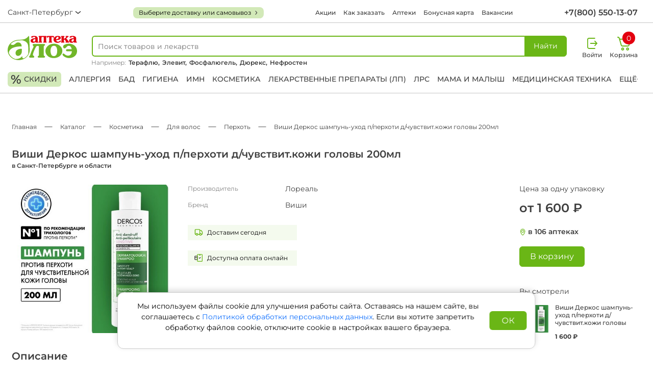

--- FILE ---
content_type: text/html; charset=UTF-8
request_url: https://aloeapteka.ru/catalog/perxot-1001/vishi-derkos-shampun-uxod-pper-43517/
body_size: 13797
content:
<!DOCTYPE html>
<html lang="ru">
    <head>
        <meta charset="utf-8"/>
        <meta http-equiv="X-UA-Compatible" content="IE=edge"/>
        <meta name="viewport" content="width=device-width, initial-scale=1, user-scalable=0">
        <meta name="apple-mobile-web-app-capable" content="no"/>
        <meta name="format-detection" content="telephone=no"/>
        <meta name="X-Bitrix-Csrf-Token" content="f0631ff93a7d4c17d63a4e0912289d2f">
        <title>Vichy Dercos шампунь-уход против перхоти для чувствительной кожи головы 200мл купить в интернет-аптеке «Алоэ», заказать с доставкой до аптеки, цены и инструкция по применению</title>
        <script  type="text/javascript">
            const globalCityCode = '';
            const yandexMapApiKey = 'f7e1bd60-a62f-4e6a-85a2-2db6e2f830c2'
        </script>
        <meta http-equiv="Content-Type" content="text/html; charset=UTF-8" />
<meta name="description" content="Купить Vichy Dercos шампунь-уход против перхоти для чувствительной кожи головы 200мл в интернет-аптеке «Алоэ». В наличии в 106 аптеках. Заказать с доставкой до ближайшей аптеки. Только сертифицированные лекарства, цены, инструкция по применению." />
<meta name="dev2fun" content="module:dev2fun.multidomain">
<!-- dev2fun.multidomain -->
<!-- /dev2fun.multidomain -->



<script type="text/javascript"  src="/bitrix/cache/js/s1/aloe/template_5d7587f256764812f89f2b141e647bdf/template_5d7587f256764812f89f2b141e647bdf_v1.js?1768399889355590"></script>
<script type="text/javascript">var _ba = _ba || []; _ba.push(["aid", "8cb8b256b14f98ec7efd7b8c66292544"]); _ba.push(["host", "aloeapteka.ru"]); (function() {var ba = document.createElement("script"); ba.type = "text/javascript"; ba.async = true;ba.src = (document.location.protocol == "https:" ? "https://" : "http://") + "bitrix.info/ba.js";var s = document.getElementsByTagName("script")[0];s.parentNode.insertBefore(ba, s);})();</script>



        <link rel="stylesheet" href="/local/templates/aloe/assets/lib/bootstrap/bootstrap.min.css" />
        <link rel="stylesheet" href="/local/templates/aloe/assets/lib/swiper/swiper-bundle.min.css" />
        <link rel="stylesheet" type="text/css" href="/local/templates/aloe/assets/css/style.css?v=20251117150901"/>

        <link rel="canonical" href="https://aloeapteka.ru/catalog/perxot-1001/vishi-derkos-shampun-uxod-pper-43517/">

        <link rel="apple-touch-icon" sizes="180x180" href="/local/templates/aloe/apple-touch-icon.png">
        <link rel="icon" type="image/png" sizes="32x32" href="/local/templates/aloe/favicon-32x32.png">
        <link rel="icon" type="image/png" sizes="16x16" href="/local/templates/aloe/favicon-16x16.png">
        <link rel="manifest" href="/local/templates/aloe/site.webmanifest">
        <link rel="mask-icon" href="/local/templates/aloe/safari-pinned-tab.svg" color="#389a43">
        <link rel="shortcut icon" href="/local/templates/aloe/favicon.ico">

        <meta name="msapplication-TileColor" content="#ffffff">
        <meta name="msapplication-config" content="/local/templates/aloe/browserconfig.xml">
        <meta name="theme-color" content="#ffffff">
        <meta property="og:title" content="Vichy Dercos шампунь-уход против перхоти для чувствительной кожи головы 200мл купить в интернет-аптеке «Алоэ», заказать с доставкой до аптеки, цены и инструкция по применению" />
        <meta property="og:description" content="Купить Vichy Dercos шампунь-уход против перхоти для чувствительной кожи головы 200мл в интернет-аптеке «Алоэ». В наличии в 106 аптеках. Заказать с доставкой до ближайшей аптеки. Только сертифицированные лекарства, цены, инструкция по применению." />
        <meta property="og:image" content="https://aloeapteka.ru/local/templates/aloe/favicon-600.png" />
        <meta property="og:type" content="website" />
        <meta property="og:url" content="https://aloeapteka.ru/catalog/perxot-1001/vishi-derkos-shampun-uxod-pper-43517/">
        <meta property="og:type" content="website" />
        <meta property="og:image:width" content="600" />
        <meta property="og:image:height" content="600" />

        <script src="https://api-maps.yandex.ru/v3/?lang=ru_RU&apikey=f7e1bd60-a62f-4e6a-85a2-2db6e2f830c2"></script>

        <script type="application/ld+json">
            {
                "@context": "http://schema.org",
                "@type": "Organization",
                "url": "https://aloeapteka.ru",
                "name": "Интернет-аптека «Алоэ»",
                "email": "office@aloea.ru",
                "logo": "https://aloeapteka.ru/local/templates/aloe/favicon-200.png",
                "description": "Федеральная сеть аптек по всей России. Только сертифицированные лекарства, сезонные акции и скидки.",
                "contactPoint":  {
                    "@type": "ContactPoint",
                    "telephone": "+7 (800) 550-13-07",
                    "contactType": "customer service"
                },
                "sameAs" : ["https://vk.com/aptekaaloea"],
                "address": {
                    "@type": "PostalAddress",
                    "addressLocality": "Санкт-Петербург",
                    "addressCountry": "RU"
                }
            }
        </script>

        <!--admitad-->
        <script>
            // имя cookie для хранения источника
            // если используется другое имя, укажите его
            var cookie_name = 'deduplication_cookie';
            // имя cookie для admitad_uid
            var uid_cookie_name = 'admitad_uid';
            // число дней жизни куки
            var days_to_store = 60;
            // ожидаемое значение deduplication_cookie для Admitad
            var deduplication_cookie_value = 'admitad';
            // имя GET параметра для дедупликации
            // если у вас используется другой параметр, укажите его имя
            var channel_name = 'utm_source';

            // Функция для получения источника из GET параметра
            getParamFromUri = function (paramName) {
                var pattern = paramName + '=([^&]+)';
                var re = new RegExp(pattern);
                return (re.exec(document.location.search) || [])[1] || '';
            };

            // Функция для получения источника из cookie с именем
            getSourceCookie = function (name) {
                var matches = document.cookie.match(new RegExp(
                    '(?:^|; )' + name.replace(/([\.$?*|{}\(\)\[\]\\\/\+^])/g, '\\$1') + '=([^;]*)'
                ));
                return matches ? decodeURIComponent(matches[1]) : undefined;
            };

            // Функция удаления для записи источника в cookie с именем
            function deleteCookie(name) {
                document.cookie = name + '=; path=/; expires=Thu, 01 Jan 1970 00:00:00 GMT';
                document.cookie = name + '=; domain=.' + location.host + '; path=/; expires=Thu, 01 Jan 1970 00:00:00 GMT';
            }

            // Функция для вычисления времени жизни куки в миллисекундах
            function getCookieExpirationDate(days) {
                return new Date(Date.now() + days * 60 * 60 * 24 * 1000);
            }

            // Функция для записи куки
            function setCookie(name, value, days) {
                var expirationDate = getCookieExpirationDate(days);
                var cookieString = name + '=' + value + '; path=/; expires=' + expirationDate.toGMTString();
                document.cookie = cookieString;
                document.cookie = cookieString + '; domain=.' + location.host;
            }

            // Основная для записи источника и uid Admitad
            setSourceCookie = function () {
                // Получаем параметр utm_source из URL
                var sourceParam = getParamFromUri(channel_name); // utm_source
                if (!sourceParam) {
                    return;
                }
                var uidParam = getParamFromUri('admitad_uid'); // admitad_uid

                // Получаем текущую куку с именем cookie_name
                var current = getSourceCookie(cookie_name);

                // Если параметр utm_source равен admitad и кука ещё не установлена, или установлена, но её нужно обновить
                if (sourceParam.toLowerCase() === deduplication_cookie_value) {
                    if (!uidParam) {
                        return;
                    }
                    // Установка куки источника
                    setCookie(cookie_name, deduplication_cookie_value, days_to_store);
                    // Установка куки admitad_uid, если он есть в ссылке
                    setCookie(uid_cookie_name, uidParam, days_to_store);

                } else if (current === deduplication_cookie_value) {
                    // Если utm_source больше не admitad, удаляем обу куки
                    deleteCookie(cookie_name);
                    deleteCookie(uid_cookie_name);
                }
            };

            setSourceCookie();
        </script>
        <!--/admitad-->

        <!-- searchbooster -->
        <link rel="preconnect" href="https://api.searchbooster.net" crossorigin />
        <link rel="preconnect" href="https://cdn2.searchbooster.net" crossorigin />
        <link rel="preconnect" href="https://api4.searchbooster.io" crossorigin />
        <link rel="preconnect" href="https://cdn.searchbooster.io" crossorigin />
        <!-- /searchbooster -->

        <script type="application/ld+json">
{
    "@context":"http://schema.org",
    "@type":"BreadcrumbList",
    "itemListElement":[
		{
		    "@type":"ListItem",
		    "position":1,
		    "name":"Каталог",
		    "item":"https://aloeapteka.ru/catalog/"
		},
		{
		    "@type":"ListItem",
		    "position":2,
		    "name":"Косметика",
		    "item":"https://aloeapteka.ru/catalog/kosmetika-685/"
		},
		{
		    "@type":"ListItem",
		    "position":3,
		    "name":"Для волос",
		    "item":"https://aloeapteka.ru/catalog/dlya-volos-776/"
		},
		{
		    "@type":"ListItem",
		    "position":4,
		    "name":"Перхоть",
		    "item":"https://aloeapteka.ru/catalog/perxot-1001/"
		},
		{
		    "@type":"ListItem",
		    "position":5,
		    "name":"Виши Деркос шампунь-уход п/перхоти д/чувствит.кожи головы 200мл",
		    "item":"https://aloeapteka.ru/catalog/perxot-1001/vishi-derkos-shampun-uxod-pper-43517/"
	    }
	]
}
</script>
    </head>
    <body class="">
        <!-- Yandex.Metrika counter -->
<script type="text/javascript">
    window.dataLayer = window.dataLayer || [];
    (function(m,e,t,r,i,k,a){
        m[i]=m[i]||function(){(m[i].a=m[i].a||[]).push(arguments)};
        m[i].l=1*new Date();
        for (var j = 0; j < document.scripts.length; j++) {if (document.scripts[j].src === r) { return; }}
        k=e.createElement(t),a=e.getElementsByTagName(t)[0],k.async=1,k.src=r,a.parentNode.insertBefore(k,a)
    })(window, document,'script','https://mc.yandex.ru/metrika/tag.js', 'ym');

        ym(29399035, 'init', {
        webvisor:true,
        clickmap:true,
        ecommerce:"dataLayer",
        accurateTrackBounce:true,
        trackLinks:true,
    });
    </script>
<noscript><div><img src="https://mc.yandex.ru/watch/29399035" style="position:absolute; left:-9999px;" alt="" /></div></noscript>
<!-- /Yandex.Metrika counter -->
                <div id="preferred-delivery">
            <preferred-delivery />
        </div>

        <div id="cookie-banner">
            <cookie-info />
        </div>

        <div class="header-wr fixed-top">
            <div class="preferred-delivery-mobile-button"></div>
            <div class="toolbar-mob">
                <div class="wrapper d-flex ">
                    <ul class="list justify-content-between">
                        <li>
                            <div class="header-icon">
                                <div class="header-icon-wrapper">
                                    <span class="mob-menu-trigger">
                                        <i class="burger-menu-icon"></i>
                                    </span>
                                </div>
                            </div>
                        </li>
                        <li>
                            <div class="header-icon">
                                <div class="header-icon-wrapper">
<!--                                    <i class="geo-icon"></i>-->
                                    

<div id="city-select-mobile">
    <city-select-mobile />
</div>                                </div>
                            </div>
                        </li>
                        <li>
                            <div class="header-icon">
                                <a href="/" class="header-icon-wrapper">
                                    <i class="logo-icon"></i>
                                </a>
                            </div>
                        </li>
                        <li>
                                                            <a href="javascript:void(0);" class="login-link" data-bs-toggle="modal" data-bs-target="#modal-login">
                                    <div class="header-icon">
                                        <div class="header-icon-wrapper">
                                            <i class="login-icon large"></i>
                                        </div>

                                    </div>
                                </a>
                            
                                                        
                        </li>
                        <li>
                            
        <a data-view="cart_header_mobile"
           href="/order/cart/"
           class="header-basket-card header-basket-block cart-link"
        >
           <div class="header-icon">
               <div class="header-icon-wrapper">
               <i class="cart-icon"></i>
               </div>
               <span class="header-icon-caption">Корзина</span>
           </div>

            <span id="cart_cnt" class="cart_cnt">0 </span>

        </a>
                                </li>
                    </ul>
                </div>
            </div>
            <div class="toolbar-lg">
                <div class="wrapper d-flex justify-content-between">
                    <a href="/" class="logo"></a>
                    <ul class="list">
                        <li class="login-list-item">
                                                            <a href="javascript:void(0);" class="login-link" data-bs-toggle="modal" data-bs-target="#modal-login">
                                    <div class="header-icon">
                                        <div class="header-icon-wrapper">
                                            <i class="login-icon large"></i>
                                        </div>
                                        <span class="header-icon-caption">Войти</span>
                                    </div>
                                </a>
                                                    </li>

                                                
                        <li>
                            
        <a data-view="cart_header_mobile"
           href="/order/cart/"
           class="header-basket-card header-basket-block cart-link"
        >
           <div class="header-icon">
               <div class="header-icon-wrapper">
               <i class="cart-icon"></i>
               </div>
               <span class="header-icon-caption">Корзина</span>
           </div>

            <span id="cart_cnt" class="cart_cnt">0 </span>

        </a>
                                </li>
                    </ul>
                </div>
            </div>
            <div class="toolbar">
                <div class="wrapper d-flex justify-content-between">
                    

<div id="city-select" class="city-select">
    <city-select />
</div>                    <div class="preferred-delivery-desktop-button"></div>
                        <nav>
        <a href="/special/">Акции</a><a href="/faq/">Как заказать</a><a href="/store/">Аптеки</a><a href="/bonus/">Бонусная карта</a><a href="/vacancy/">Вакансии</a>    </nav>
                        <a href="tel:+78005501307" class="phone">
<!--                        <i class="phone-icon"></i>-->
                        <span>+7(800) 550-13-07</span>
                    </a>
                                    </div>
            </div>
            <header>
                <div class="wrapper">
                    <div class="d-flex justify-content-between">
                        <a href="/" class="logo-vertical"></a>
                        <div class="autocomplete ac_new">
                        <span class="mob-menu-trigger">
                            <i class="burger-menu-icon"></i>
                        </span>
                            <a href="/" class="logo-mob-tiny"></a>
                            <form action="/search/" method="GET" class="input-group search-form-wrapper">
    <div class="search-form">
        <input type="search" name="query" id="sbHeaderInput" autocomplete="off" value=""  placeholder="Поиск товаров и лекарств" hidden/>
        <span class="form-control d-flex align-items-center" id="product_search_form_header_input">
                            <span class="search-placeholder">Поиск товаров и лекарств</span>
                    </span>
        <button class="input-search-btn for-load btn btn-success" type="submit" id="search-btn"><span class="search-text">Найти</span><i class="search-icon"></i></button>
    </div>
    
        <span class="search-links-example">Например:
            <a href="/catalog/simptomaticheskie-pprostudnye-923/teraflyu-por-pak-limon-N10-42968/"><strong>Терафлю,</strong></a> <a href="/catalog/vitaminy-dlya-beremennyx-877/ehlevit-planirovanie-i-pervyj-51880/"><strong>Элевит,</strong></a> <a href="/catalog/antacidnye-sr-va-izzhoga-824/fosfalyugel-dpriema-vnutr-20-p-49762/"><strong>Фосфалюгель,</strong></a> <a href="/catalog/prezervativy-1406/prezervativy-dyureks-invizibl-83739/"><strong>Дюрекс,</strong></a> <a href="/catalog/uroantiseptiki-800/nefrosten-tab-po-N60-109709/"><strong>Нефростен</strong></a>         </span>
        <span class="search-links-example-mobile">Например:
              <a href="/catalog/simptomaticheskie-pprostudnye-923/teraflyu-por-pak-limon-N10-42968/">Терафлю,</a> <a href="/catalog/vitaminy-dlya-beremennyx-877/ehlevit-planirovanie-i-pervyj-51880/">Элевит</a>         </span>
    </form>
                        </div>
                        <ul class="list">
                            <li class="visible-mob">
                                <span class="mob-menu-trigger">
                                    <i class="burger-menu-icon"></i>
                                </span>
                            </li>
                            <li class="visible-mob">
                                <a href="javascript:void(0);" id="search-mob-trigger">
                                    <i class="search-green-sm-icon"></i>
                                </a>
                            </li>
                            <li class="visible-mob">
                                <a href="/" class="logo-mob"></a>
                            </li>
                            <li class="login-list-item">
                                                                    <a href="javascript:void(0);" class="login-link" data-bs-toggle="modal" data-bs-target="#modal-login">
                                        <div class="header-icon">
                                            <div class="header-icon-wrapper">
                                            <i class="login-icon large"></i>
                                            </div>
                                            <span class="header-icon-caption">Войти</span>
                                        </div>
                                    </a>
                                                            </li>
                                                        
                            <li>
                                
        <a data-view="cart_header_mobile"
           href="/order/cart/"
           class="header-basket-card header-basket-block cart-link"
        >
           <div class="header-icon">
               <div class="header-icon-wrapper">
               <i class="cart-icon"></i>
               </div>
               <span class="header-icon-caption">Корзина</span>
           </div>

            <span id="cart_cnt" class="cart_cnt">0 </span>

        </a>
                                    </li>
                        </ul>
                    </div>

                    <nav class="main-nav d-flex justify-content-between">
                        <a href="/discount/" class="mark-link"><i>%</i> скидки</a>
                        <a href="/catalog/allergiya-792/" style="">Аллергия</a><a href="/catalog/bad-695/">БАД</a><a href="/catalog/gigiena-688/">Гигиена</a><a href="/catalog/imn-699/">ИМН</a><a href="/catalog/kosmetika-685/">Косметика</a><a href="/catalog/lekarstvennye-preparaty-lp-684/">Лекарственные препараты (ЛП)</a><a href="/catalog/lrs-692/">ЛРС</a><a href="/catalog/mama-i-malysh-691/">Мама и малыш</a><a href="/catalog/medicinskaya-texnika-686/">Медицинская техника</a><a href="/catalog/" class="sub-menu__trigger">Ещё+</a><div class="sub-menu"><a href="/catalog/ne-aptechnyj-assortiment-698/">Не аптечный ассортимент</a><a href="/catalog/optika-693/">Оптика</a><a href="/catalog/ortopediya-690/">Ортопедия</a><a href="/catalog/pechatnaya-produkciya-694/">Печатная продукция</a><a href="/catalog/produkty-pitaniya-689/">Продукты питания</a><a href="/catalog/reabilitaciya-i-uxod-687/">Реабилитация и уход</a><a href="/catalog/tovar-v-assortimente-696/">Товар в ассортименте</a></div>                    </nav>
                </div>
                <div class="mob-menu">
                    <div class="mob-menu__section">
                        <a href="tel:+78005501307">
                            <i class="phone-black-icon"></i>
                            <span>+7(800) 550-13-07</span>
                        </a>
                        <a href="javascript:void(0);">
                            

<div id="city-select-mobile-menu">
    <city-select-mobile-menu />
</div>                        </a>

                                                
                                                    <a href="javascript:void(0);" data-bs-toggle="modal" data-bs-target="#modal-login">
                                <i class="enter-black-icon"></i>
                                <span class="bold">Войти</span>
                            </a>
                                            </div>
                    <div class="mob-menu__section">
                        <a class="collapsed" data-bs-toggle="collapse" href="#mob-catalog" role="button">
                            <i class="book-black-icon"></i>
                            <span>Каталог</span>
                            <i class="arrow-right-icon"></i>
                        </a>
                        <div class="collapse mob-menu__catalog" id="mob-catalog">
                            <a href="/catalog/allergiya-792/" style="">Аллергия</a><a href="/catalog/bad-695/">БАД</a><a href="/catalog/gigiena-688/">Гигиена</a><a href="/catalog/imn-699/">ИМН</a><a href="/catalog/kosmetika-685/">Косметика</a><a href="/catalog/lekarstvennye-preparaty-lp-684/">Лекарственные препараты (ЛП)</a><a href="/catalog/lrs-692/">ЛРС</a><a href="/catalog/mama-i-malysh-691/">Мама и малыш</a><a href="/catalog/medicinskaya-texnika-686/">Медицинская техника</a><a href="/catalog/" class="sub-menu__trigger">Ещё+</a><div class="sub-menu"><a href="/catalog/ne-aptechnyj-assortiment-698/">Не аптечный ассортимент</a><a href="/catalog/optika-693/">Оптика</a><a href="/catalog/ortopediya-690/">Ортопедия</a><a href="/catalog/pechatnaya-produkciya-694/">Печатная продукция</a><a href="/catalog/produkty-pitaniya-689/">Продукты питания</a><a href="/catalog/reabilitaciya-i-uxod-687/">Реабилитация и уход</a><a href="/catalog/tovar-v-assortimente-696/">Товар в ассортименте</a></div>                        </div>
                        <a href="/special/">
                            <i class="rub-black-icon"></i>
                            <span>Акции</span>
                        </a>
                        <a href="/discount/">
                            <i class="percent-red-icon"></i>
                            <span>Скидки</span>
                        </a>
                    </div>
                    <div class="mob-menu__section">
                        
<a href="/faq/" class="header-menu-elem ">Как заказать</a><a href="/bonus/" class="header-menu-elem ">Бонусная карта</a><a href="/vacancy/" class="header-menu-elem ">Вакансии</a><a href="/news/" class="header-menu-elem ">Новости</a><a href="/contacts/" class="header-menu-elem ">Контакты</a><a href="/vozvrat/" class="header-menu-elem ">Возврат</a><a href="/licenses/" class="header-menu-elem ">Лицензии и реквизиты</a><a href="/distantsionnaya-prodazha/" class="header-menu-elem ">Дистанционная продажа</a><a href="/special/" class="header-menu-elem ">Акции</a><a href="/store/" class="header-menu-elem ">Аптеки</a><a href="/about/" class="header-menu-elem ">О компании</a><a href="/rent/" class="header-menu-elem ">Предложить помещение в аренду</a>                    </div>
                    <div class="mob-menu__section">
                        <ul class="h-social d-flex align-items-center"><li><a target="_blank" aria-label="vk" rel="noopener noreferrer" href="https://new.vk.com/aptekaaloea"><i class="vk-icon"></i></a></li></ul>                        <small class="copyright">© 2026 Аптечная сеть «Алоэ»</small>
                    </div>
                </div>
            </header>
        </div>


    <script>
        window.dataLayer = window.dataLayer || [];
        window.dataLayer.push({
            "ecommerce": {
                "currencyCode": "RUB",
                "detail": {
                    "products": [
                        {
                            "id": 43517,
                            "name": 'Виши Деркос шампунь-уход п/перхоти д/чувствит.кожи головы 200мл в Санкт-Петербурге и области',
                            "price": 1600                        }
                    ]
                }
            }
        });
    </script>
    <style>
        @media(max-width: 680px){
            jdiv{display: none !important;}
        }
    </style>


    <main class="wrapper">
        <div class="breadcrumb"><ol class="d-flex align-items-center" itemscope="" itemtype="http://schema.org/BreadcrumbList"><li itemprop="itemListElement" itemscope="" itemtype="http://schema.org/ListItem"><a href="/"><span itemprop="name">Главная</span><meta itemprop="position" content="0"></a></li><li><i class="tire-icon"></i></li><li itemprop="itemListElement" itemscope="" itemtype="http://schema.org/ListItem"><a href="/catalog/"><span itemprop="name">Каталог</span><meta itemprop="position" content="1"></a></li><li><i class="tire-icon"></i></li><li itemprop="itemListElement" itemscope="" itemtype="http://schema.org/ListItem"><a href="/catalog/kosmetika-685/"><span itemprop="name">Косметика</span><meta itemprop="position" content="2"></a></li><li><i class="tire-icon"></i></li><li itemprop="itemListElement" itemscope="" itemtype="http://schema.org/ListItem"><a href="/catalog/dlya-volos-776/"><span itemprop="name">Для волос</span><meta itemprop="position" content="3"></a></li><li><i class="tire-icon"></i></li><li itemprop="itemListElement" itemscope="" itemtype="http://schema.org/ListItem"><a href="/catalog/perxot-1001/"><span itemprop="name">Перхоть</span><meta itemprop="position" content="4"></a></li><li><i class="tire-icon"></i></li><li class="active"><span>Виши Деркос шампунь-уход п/перхоти д/чувствит.кожи головы 200мл</span></li></ol></div>
        <h1 class="catalog-item-title">Виши Деркос шампунь-уход п/перхоти д/чувствит.кожи головы 200мл <span> в Санкт-Петербурге и области</span></h1>

        <section class="catalog-item-wr">

            <script type="application/ld+json">
                {
                "@context": "https://schema.org",
                "@type": "Product",
                "url": "https://aloeapteka.ru/catalog/perxot-1001/vishi-derkos-shampun-uxod-pper-43517/",
                "category": "Перхоть",
                "image": "https://api.aloea.ru/upload/items/img/vishi-derkos-shampun-uxod-pper-43517.jpg?v=1732804039",
                "brand": "Лореаль",
                "description": "Купить Vichy Dercos шампунь-уход против перхоти для чувствительной кожи головы 200мл в интернет-аптеке «Алоэ». В наличии в 106 аптеках. Заказать с доставкой до ближайшей аптеки. Только сертифицированные лекарства, цены, инструкция по применению.",
                "sku": "id43517",
                "name": "Виши Деркос шампунь-уход п/перхоти д/чувствит.кожи головы 200мл в Санкт-Петербурге и области",
                "offers": 
                [{
                "@type": "Offer",
                "availability": "https://schema.org/InStock",
                "price": "1600",
                "priceCurrency": "RUB",
                "seller":
                {
                "@type": "Organization",
                "name": "Сеть аптек Алоэ",
                "url": "https://aloeapteka.ru"
                }
                }]
                }
            </script>

            <section class="catalog-item__info">
                <div class="item-info__main d-flex ">
                                        <img alt="Виши Деркос шампунь-уход п/перхоти д/чувствит.кожи головы 200мл в Санкт-Петербурге и области" src="https://api.aloea.ru/upload/items/img/vishi-derkos-shampun-uxod-pper-43517.jpg?v=1732804039" loading="lazy"/>
                                        <article>
                        <div class="btns-prices mobile">
                                                            <div class="price-line">
                                                                        <ins>от 1 600 ₽</ins>                                                                                                        </div>
                            
                                                    </div>
                                                                                <dl>
                                    <dt>Производитель</dt>
                                    <dd>Лореаль</dd>
                                </dl>
                                                            <dl>
                                    <dt>Бренд</dt>
                                    <dd>Виши</dd>
                                </dl>
                            
                                                                            <p class="loc" onclick="getAvailProducts($(this));" data-id="43517">
                                <i class="pin-sm-icon"></i>в 106 аптеках                            </p>
                        
                        <ul class="options">
                                                                                                                                                                                                    <li class="item-info__main-item delivery-item"><i class="delivery-icon"></i>Доставим сегодня</li><li class="item-info__main-item mobile-item"><i class="mobile-icon"></i>Доступна оплата онлайн</li>                        </ul>
                    </article>
                </div>


                                                    <article class="all-info">
                                                    <h2>Описание</h2>
                            <button class="btn-collapse" type="button" data-bs-toggle="collapse" data-bs-target="#part">
                                <span>Состав и описание</span> <i class="arrow-down-icon"></i>
                            </button>
                            <div class="collapse show" id="part">
                                <article>Формула против перхоти без сульфатов бережно воздействует на кожу головы, успокаивая ее. Шампунь обогащен Пироктон Оламином, который эффективен против грибка, вызывающего появление перхоти. <br>
 <br>
 Средство имеет полупрозрачную гелевую текстуру и обладает тонким ароматом.<br>
 <br>
 Без красителей и парабенов.<br>
<br>
<b>Эффект</b><br>
<br>
От перхоти<br>
 <br>
 <b>Состав</b><br>
 <br>
 AQUA / WATER, SODIUM METHYL COCOYL TAURATE, LAURETH-5 CARBOXYLIC ACID, COCAMIDOPROPYL BETAINE, SODIUM CHLORIDE, BISABOLOL, FARNESOL, HEXYLENE GLYCOL, LACTIC ACID, PEG-150 DISTEARATE, PEG-55 PROPYLENE GLYCOL OLEATE, PIROCTONE OLAMINE, POLYQUATERNIUM-10, PROPYLENE GLYCOL, SALICYLIC ACID, SODIUM BENZOATE, SODIUM HYDROXIDE, SODIUM LAUROYL GLUTAMATE, PARFUM / FRAGRANCE.<br>
 <br>
 <b>Способ применения</b><br>
 <br>
 Нанесите небольшое количество шампуня на влажные волосы, помассируйте, оставьте на 2 минуты и смойте водой. Курс применения для устранения перхоти: 2-3 раза в неделю в течение 4 недель. Для профилактики появления перхоти используйте 1 раз в неделю.<br>
<br>
<br></article>
                            </div>
                        
                                                                    </article>
                                                    <article><p>
	 Купить&nbsp;Виши Деркос шампунь-уход п/перхоти д/чувствит.кожи головы 200мл&nbsp;можно на сайте и в наших аптеках недорого. Ознакомиться с ценой и инструкцией по применению&nbsp;Виши Деркос шампунь-уход п/перхоти д/чувствит.кожи головы 200мл&nbsp;вы можете на нашем сайте.
</p>
<h2>Предупреждение</h2>
<p>
	 Информация на сайте предоставлена для ознакомления, а внешний вид товара может отличаться от фотографий. Описание препаратов и их свойств не заменяет обращения к врачу. Имеются противопоказания, проконсультируйтесь со специалистом.
</p>
<h2>Доставка</h2>
<p>
	 Доставка на дом ограничена. По указу президента РФ № 187 от 17.03.2020 через курьерские службы разрешено отправлять безрецептурные препараты. Рецептурные лекарства можно только забрать из аптеки самовывозом. Помимо этого, работает доставка БАДов, косметических средств, медицинских изделий, сопутствующих товаров.
</p>
 <br></article>
                            </section>

            <aside class="catalog-item_actions">
                <div class="catalog-item_actions-inner">
                                            <small class="price-notice">Цена за одну упаковку</small>
                    
                                            <div class="btns-prices">
                                                            <div class="price-line">
                                                                        <ins>от 1 600 ₽</ins>                                                                                                        </div>
                            
                                                    </div>
                    
                                                                <p class="loc" onclick="getAvailProducts($(this));" data-id="43517">
                            <i class="pin-sm-icon"></i>в 106 аптеках                        </p>
                    
                                                                    <div class="item-btns service_product_element ">
                                                        <form autocomplete="off" class="service_product_info_form">
                                <input type="text" name="id" value="43517" autocomplete="off"  data-name="Виши Деркос шампунь-уход п/перхоти д/чувствит.кожи головы 200мл в Санкт-Петербурге и области" data-price="1600">
                                <input type="text" name="quantity" value="0" autocomplete="off">
                            </form>
                            <div class="action-buy-btn">
                                <button class="btn btn-success service_product_change_cart" data-method="add">
                                    <span class="hidden-mob">В корзину</span>
                                    <span class="visible-mob">
                                                                                    1 600 ₽                                                                                <i class="plus-white-icon"></i>
                                    </span>
                                </button>
                            </div>
                            <div class="action-buy-count">
                                <div class="counterin">
                                    <a href="#" class="counterin-min service_product_change_cart" data-method="reduce"></a>
                                    <div class="counterin-input for-load">
                                        <input type="text" class="service_quantity_text_input" value="0" disabled>
                                    </div>
                                    <a href="#" class="counterin-plus service_product_change_cart" data-method="add"></a>
                                </div>
                            </div>
                                                    </div>
                                    </div>
                    <section class="vertical-swiper-wr mt-0">
        <h3>Вы смотрели</h3>
        <div class="swiper vertical-swiper">
            <div class="swiper-wrapper">
                                        <div class="swiper-slide">
                            <a href="/catalog/perxot-1001/vishi-derkos-shampun-uxod-pper-43517/" class="swiper-slide">
                                <img src="https://api.aloea.ru/upload/items/img/vishi-derkos-shampun-uxod-pper-43517.jpg?v=1732804039" alt="Виши Деркос шампунь-уход п/перхоти д/чувствит.кожи головы 200мл" loading="lazy">
                                <div class="swiper-slide__info">
                                    <h4>Виши Деркос шампунь-уход п/перхоти д/чувствит.кожи головы 200мл</h4>
                                                                            <span>1 600 ₽</span>
                                                                    </div>
                            </a>
                                                    </div>
                                    </div>
        </div>
            </section>

            </aside>

        </section>


                
    </main>

<footer>
    <div class="wrapper">
        <div class="info-links d-flex justify-content-between">
            <div>
                <a href="/" class="black-logo"></a>
                <nav>
                    
<a href="/faq/">Как заказать</a><a href="/bonus/">Бонусная карта</a><a href="/vacancy/">Вакансии</a><a href="/news/">Новости</a><a href="/contacts/">Контакты</a><a href="/vozvrat/">Возврат</a><a href="/licenses/">Лицензии и реквизиты</a><a href="/distantsionnaya-prodazha/">Дистанционная продажа</a><a href="/special/">Акции</a><a href="/store/">Аптеки</a><a href="/about/">О компании</a><a href="/rent/">Предложить помещение в аренду</a>                </nav>
            </div>
            <div>
                <p class="f-title">Каталог</p>
                <nav>
                    <a href="/catalog/bad-695/">БАД</a><a href="/catalog/gigiena-688/">Гигиена</a><a href="/catalog/imn-699/">ИМН</a><a href="/catalog/kosmetika-685/">Косметика</a><a href="/catalog/lekarstvennye-preparaty-lp-684/">Лекарственные препараты (ЛП)</a><a href="/catalog/lrs-692/">ЛРС</a><a href="/catalog/mama-i-malysh-691/">Мама и малыш</a><a href="/catalog/medicinskaya-texnika-686/">Медицинская техника</a><a href="/catalog/ne-aptechnyj-assortiment-698/">Не аптечный ассортимент</a><a href="/catalog/optika-693/">Оптика</a><a href="/catalog/ortopediya-690/">Ортопедия</a><a href="/catalog/pechatnaya-produkciya-694/">Печатная продукция</a><a href="/catalog/produkty-pitaniya-689/">Продукты питания</a><a href="/catalog/reabilitaciya-i-uxod-687/">Реабилитация и уход</a><a href="/catalog/tovar-v-assortimente-696/">Товар в ассортименте</a>
                </nav>
            </div>
            <div>
                <div class="f-phone">            <a href="tel:78005501307">+7 (800) 550 13 07</a>
                
<small>            Звонок бесплатный    
</small></div><div class="f-worktime">            <p>График работы офиса:<br />
                Ежедневно с 09:00 – 18:00</p>
                
</div>    <ul class="f-social d-flex align-items-center">
        <li><a target="_blank" aria-label="vk" rel="noopener noreferrer" href="https://new.vk.com/aptekaaloea"><i class="vk-icon"></i></a></li>    </ul>
                </ul>
            </div>
        </div>
        <div class=" info-copyrights d-flex">
            <span>
                <small>© 2026 Аптечная сеть «Алоэ»</small>
                <a href="/rekomendatelnye-tehnologii" target="_blank">Правила применения рекомендательных технологий</a>
                <a href="/agreement/" target="_blank">Пользовательское соглашение</a>
                <a href="/rules/" target="_blank">Политика обработки персональных данных</a>
                <a href="/licenses/razreshenie-na-distantsionnuyu-torgovlyu-lp.jpeg" target="_blank">Разрешение на дистанционную торговлю ЛП</a>
                <a href="/oferta/" target="_blank">Условия дистанционной продажи товаров сети аптек «Алоэ»</a>
                <a href="/sout-aloe.pdf" target="_blank">С.О.У.Т.</a>
                <a href="/upload/api-roznica-aloe-n.pdf" target="_blank">API розница Алоэ</a>
            </span>
            <small>
                            <p>Цены на сайте не являются публичной офертой. Внешний вид товара может отличаться от
                представленного на сайте. Цены на сайте отличаются от цен в аптеках и действуют только при оформлении
                заказа с помощью сайта</p>
                
            </small>
        </div>
    </div>
</footer>

<button type="button" id="scroll-top"><i class="to-top-icon"></i></button>

<div class="modal modal-login fade" id="modal-login" tabindex="-1" aria-hidden="true">
    <div class="modal-dialog">
        <div class="modal-content service_auth_container">
            <div class="forgot_password__back_container">
                <a class="btn btn-default forgot_password_back_btn" href="#">Назад</a>
            </div>
            <div class="modal-header">
                <h5 class="modal-title forms_auth__title">Вход или регистрация</h5>
                <h5 class="modal-title forgot_password__title">Восстановить пароль</h5>
                <button type="button" class="btn-close" data-bs-dismiss="modal" aria-label="Close"></button>
            </div>
            <div class="modal-body service-phorms-auth-container">

                                <div class="service-phorm_auth_phone">
                    <form action="/ajax/check_phone_auth.php" method="POST">
                        <input type="hidden" name="sessid" id="sessid" value="f0631ff93a7d4c17d63a4e0912289d2f" />                        <div class="form-group">
                            <input placeholder="Номер телефона" name="phone" class="form-control phone_mask"/>
                        </div>
                                <div
            id="captcha-container"
            class="smart-captcha_invisible"
            data-sitekey="ysc1_ku2uRWk7jAr2OA6bN1VzZiN2oTkgEgoSqCSMQhgO6f07b99d"
                    ></div>
        <!--        <input type="hidden" name="token" autocomplete="off" class="service_google_capcha_token">-->
<!--        <input type="hidden" name="action" autocomplete="off" class="service_google_capcha_action">-->
                            <div class="flt-ch-item__checkbox form-group">
                            <input class="form-check-input" name="agree" id="agree_login_checkbox" value="1" type="checkbox" checked hidden>
                            <label class="form-check-label" for="agree_login_checkbox">
                                <span class="check-box"></span>
                                <span class="label-text">
                                    Продолжая пользоваться сайтом и/или мобильным приложением, Вы соглашаетесь с
                                    <a href="/rules/">Политикой обработки персональных данных</a>,
                                    <a href="/oferta/">Условия дистанционной продажи товаров сети аптек «Алоэ»</a>
                                </span>
                            </label>
                        </div>
                        <div class="text-center">
                            <a href="#" class="button for-load service-auth_phone btn btn-success">Далее</a>
                        </div>
                    </form>
                </div>

                                <div class="modal__login-sms service-form_sms_confirm">
                    <form action="/ajax/confirm_sms.php" method="POST" class="mt-3">
                        <input type="hidden" name="sessid" id="sessid_1" value="f0631ff93a7d4c17d63a4e0912289d2f" />                        <h6 class="modal-subtitle text-center">На указанный номер телефона было отправлено SMS с кодом.</h6>
                        <div class="form-group">
                            <label class="d-none">введите код из SMS</label>
                            <input placeholder="введите код из SMS" name="code" class="form-control"/>
                        </div>
                        <div class="text-center">
                            <a href="#" class="btn btn-success service-sms_confirm">Отправить</a>
                        </div>
                        <div class="form-group mb-0 mt-3">
                            <div class="mb-1 d-flex justify-content-between align-items-center service-resend_sms_timer" style="visibility:hidden; !important;">
                                <small>Повторная отправка SMS может быть совершена через:</small> <span class="timer"></span>
                            </div>
                            <div class="text-center">
                                <a class="btn btn-link text-success service-resend_sms" href="#">Отправить повторно</a>
                            </div>
                        </div>
                    </form>
                </div>

                                <div class="modal__login-pass service-form_create_password">
                    <form action="/ajax/set_password.php" method="POST" class="mt-5">
                        <input type="hidden" name="sessid" id="sessid_2" value="f0631ff93a7d4c17d63a4e0912289d2f" />                        <h6 class="modal-subtitle text-center">Номер успешно подтвержден!</h6>
                        <p class="res-phone-check text-left">
                            В дальнейшем Вы можете использовать его в качестве логина для авторизации
                        </p>
                        <div class="form-group">
                            <label>Придумайте пароль для входа</label>
                            <div class="input-pass">
                                <input placeholder="Пароль" type="password" name="password" class="form-control"/>
                                <a href="#" class="input-pass-icon"></a>
                            </div>
                        </div>
                        <div class="text-center">
                            <a href="#" class="btn btn-success service-create_password">Отправить</a>
                        </div>
                    </form>
                </div>

                                <div class="modal__login-pass service-form_enter_password">
                    <form action="/ajax/authorization.php" method="POST" class="mt-5">
                        <input type="hidden" name="sessid" id="sessid_3" value="f0631ff93a7d4c17d63a4e0912289d2f" />                        <div class="form_enter_password_wrap">
                            <h6 class="modal-subtitle text-center">Номер успешно подтвержден!</h6>
                            <div class="form-group">
                                <label>Введите пароль для входа в личный кабинет</label>
                                <div class="input-pass">
                                    <input placeholder="Пароль" type="password" name="password" class="form-control"/>
                                    <a href="#" class="input-pass-icon"></a>
                                </div>
                            </div>
                            <div class="text-center">
                                <a href="#" class="btn btn-success service-enter_password">Войти</a>
                            </div>
                        </div>
                        <div class="text-center mt-3">
                            <div class="service_forgot_password__form" data-captcha-sitekey="ysc1_ku2uRWk7jAr2OA6bN1VzZiN2oTkgEgoSqCSMQhgO6f07b99d" data-sessid="f0631ff93a7d4c17d63a4e0912289d2f">
                                <div class="forgot_password_help_text">
<!--                                    <small>Для отправки проверочного кода на указанный номер, пожалуйста, пройдите капчу.</small>-->
                                    <div class="forgot_password_help_text__info">
                                        <small>Отправка проверочного кода на указанный номер, пожалуйста, подождите.</small>
                                        <div class="loader_wrapper"></div>
                                    </div>
                                    <small class="error_text"></small>

<!--                                    <small>Отправка SMS-сообщения с проверочным кодом на указанный номер...</small>-->
                                </div>
<!--                                <div class="forgot_password_error_text"></div>-->
<!--                                <div class="forgot_password_captcha"></div>-->
                                <a class="btn btn-link text-success service-forgot_password" href="#">Забыли пароль?</a>
                            </div>
                        </div>
                    </form>
                </div>

                                <div class="modal__login-sms service-form_forgot_confirm_sms">
                    <form action="/ajax/forgot_confirm_sms.php" method="POST" class="mt-5">
                        <input type="hidden" name="sessid" id="sessid_4" value="f0631ff93a7d4c17d63a4e0912289d2f" />                        <h6 class="modal-subtitle text-center">На указанный номер телефона было отправлено SMS с кодом.</h6>
                        <div class="form-group">
                            <input placeholder="введите код из SMS" name="code" class="form-control"/>
                        </div>
                        <div class="text-center">
                            <a href="#" class="btn btn-success service-forgot_confirm_sms">Отправить</a>
                        </div>
                        <div class="form-group mb-0 mt-3">
                            <div class="mb-1 d-flex justify-content-between align-items-center service-resend_forgot_sms_timer" style="visibility: hidden">
                                <small>Повторная отправка SMS может быть совершена через:</small> <span class="timer"></span>
                            </div>
                            <div class="text-center">
                                <a class="btn btn-link text-success service-resend_forgot_sms" href="#">Отправить повторно</a>
                            </div>
                        </div>
                    </form>
                </div>

                                <div class="modal__login-pass service-form_forgot_create_password">
                    <form action="/ajax/set_password.php" method="POST" class="mt-5">
                        <input type="hidden" name="sessid" id="sessid_5" value="f0631ff93a7d4c17d63a4e0912289d2f" />                        <h6 class="modal-subtitle text-center">Придумайте пароль для входа</h6>
                        <div class="form-group">
                            <div class="input-pass">
                                <input placeholder="Пароль" type="password" name="password" class="form-control"/>
                                <a href="#" class="input-pass-icon"></a>
                            </div>
                        </div>
                        <div class="text-center">
                            <a href="#" class="btn btn-success service-forgot_create_password">Отправить</a>
                        </div>
                    </form>
                </div>

            </div><!--modal-body-->
        </div><!--modal-content-->
    </div><!--modal-dialog-->
</div><!--modal-login-->
<div class="modal modal-goods-available fade" id="modal-goods-available" tabindex="-1" aria-hidden="true">
    <div class="modal-dialog">
        <div class="modal-content">
            <div class="modal-header">
                <button type="button" class="btn-close" data-bs-dismiss="modal" aria-label="Close"></button>
            </div>
            <div class="modal-body">
                <form action="" method="POST" class="d-flex flex-wrap">
                    <aside class="avail-wr">
                        <div class="avail-list">
                            <p class="alail-list_title">Пункты самовывоза</p>
                            <div class="apt-list__inner" id="modal_itemavailabil_list"></div>
                        </div>
                    </aside>
                    <div id="avail-map"></div>
                </form>
            </div>
        </div>
    </div>
</div>
<div class="modal modal-phone-auth fade" id="modal-not-available" tabindex="-1" aria-hidden="true">
    <div class="modal-dialog modal-dialog-centered">
        <div class="modal-content">
            <div class="modal-header modal-header__green">
                <p class="modal-title">Товара нет в наличии :(</p>
                <button type="button" class="btn-close" data-bs-dismiss="modal" aria-label="Close"></button>
            </div>
            <div class="modal-body">
                <div class="auth-block-order">
                    <form class="service_product_not_avail_form" action="/ajax/product_modal_notavailable.php" autocomplete="off" method="POST">
                        <input type="hidden" name="drug_id" value="">
                        <input type="hidden" name="city_id" value="140">
                        <p class="text-center">
                            <small>
                                Оставьте свой e-mail, и мы оповестим вас, когда товар появится.
                            </small>
                        </p>
                        <div class="form-group">
                            <input type="email" name="email" class="form-control" placeholder="E-mail">
                        </div>
                        <p class="text-center mb-0 mt-5">
                            <button class="btn btn-success btn-lg for-load" type="submit" style="max-width: 140px; width: 100%;">Ок</button>
                        </p>
                    </form>
                </div>
            </div>
        </div>
    </div>
</div>

<script src="https://api-maps.yandex.ru/2.1/?lang=ru_RU&apikey=f7e1bd60-a62f-4e6a-85a2-2db6e2f830c2"></script>

    <script src="//code.jivosite.com/widget/GZhqe8ZPog" async></script>


<script src="/local/templates/aloe/js/all.js?v=20250730140620"></script>
<script src="/local/templates/aloe/js/jquery.magnific-popup.min.js?v=20230124180820"></script>

<script src="/local/templates/aloe/assets/lib/bootstrap/bootstrap.bundle.min.js"></script>
<script src="/local/templates/aloe/assets/lib/swiper/swiper-bundle.min.js"></script>

<script src="/local/templates/aloe/assets/js/main.js?v=20250709163104"></script>



<!--<script src="--><!--/js/city_switch.js?v=--><!--"></script>-->
<script src="/local/templates/aloe/js/new.js?v=20240710121713"></script>
<script src="/local/templates/aloe/js/cityRouter.js?v=20240924144841"></script>


    <script type="text/javascript" src="https://cdn.jsdelivr.net/momentjs/latest/moment.min.js"></script>
    <script type="text/javascript" src="https://cdn.jsdelivr.net/npm/daterangepicker/daterangepicker.min.js"></script>
    <link rel="stylesheet" type="text/css" href="https://cdn.jsdelivr.net/npm/daterangepicker/daterangepicker.css" />
    <script>
        $(function () {
            $('input[name="dates"]').daterangepicker({
                autoUpdateInput: false,
                maxDate: "18.01.2026",
                locale: {
                    format: 'DD.MM.YYYY',
                    cancelLabel: 'Очистить',
                    applyLabel: "ОК",
                    daysOfWeek: [
                        "Вс",
                        "Пн",
                        "Вт",
                        "Ср",
                        "Чт",
                        "Пт",
                        "Сб"
                    ],
                    monthNames: [
                        "Январь",
                        "Февраль",
                        "Март",
                        "Апрель",
                        "Май",
                        "Июнь",
                        "Июль",
                        "Август",
                        "Сентябрь",
                        "Октябрь",
                        "Ноябрь",
                        "Декабрь"
                    ],
                    firstDay: 1,
                    applyButtonClasses: "btn btn-success"
                }
            });

            $('input[name="dates"]').on('apply.daterangepicker', function (ev, picker) {
                $(this).val(picker.startDate.format('DD.MM.YYYY') + ' - ' + picker.endDate.format('DD.MM.YYYY'));
                $('.filterform').submit();
            });

            $('input[name="dates"]').on('cancel.daterangepicker', function (ev, picker) {
                $(this).val('');
            });
        });

        $(".filterform :input").change(function () {
            $(this).closest('form').submit();
        });

    </script>

<!--        <script src="https://www.google.com/recaptcha/api.js" async defer></script>-->
        <script src="https://smartcaptcha.yandexcloud.net/captcha.js?render=onload&onload=initSmartCaptcha" defer></script>
<!--        <script src='https://www.google.com/recaptcha/api.js?render=--><!--'></script>-->
        <script>
            function initGoogleCapcha() {
                //if ($('.service_google_capcha_token').length && $('.service_google_capcha_action').length) {
                //    let captcha_action = 'form_send';
                //
                //    grecaptcha.ready(function () {
                //        grecaptcha.execute('//', {action: captcha_action})
                //        .then(function (token) {
                //            if (token) {
                //                $('.service_google_capcha_token').val(token);
                //                $('.service_google_capcha_action').val(captcha_action);
                //            }
                //        });
                //    });
                //}
            }

            if (typeof initSmartCaptcha === "undefined") {
                function initSmartCaptcha(container) {
                    if (!window.smartCaptcha) {
                        return;
                    }
                    if (container === undefined) {
                        container = 'captcha-container';
                    }

                    if (typeof window.smartCaptchaWidget[container] !== "undefined") {
                        return;
                    }

                    window.smartCaptchaWidget[container] = window.smartCaptcha.render(container, {
                        sitekey: 'ysc1_ku2uRWk7jAr2OA6bN1VzZiN2oTkgEgoSqCSMQhgO6f07b99d',
                        invisible: true,
                        hideShield: true,
                        callback: (token) => {
                            if (window.smartCaptchaSubmitForm) {
                                window.smartCaptchaSubmitForm(token);
                                window.smartCaptchaSubmitForm = null;
                            }
                        },
                    });
                }
            }

            // $(document).ready(function () {
            //     initGoogleCapcha();
            // });
        </script>
    

<script>
    function getCityId() {
        try {
            const cityId = document.cookie
                .split('; ')
                .find(row => row.startsWith('city_id'))
                .split('=')[1]
            return parseInt(cityId);
        } catch (error) {}
        // SPb default
        return 140;
    }
</script>

<script data-skip-moving="true">
    const sbRegionId = getCityId();
    const sbRegionCode = '';
    var sbUserId = '';
    var sbSegmentId = '';
    var sbScript = document.createElement('script');
    sbScript.src = 'https://cdn2.searchbooster.net/scripts/widget/1e96e59e-2084-493c-8370-26a1e087a969/main.js';
    sbScript.setAttribute("data-sb-init-script", 1);
    sbScript.async = true;
    document.body.appendChild(sbScript);
</script>

<!-- © ООО «Дзен Ай Ти», 2026 -->
</body>
</html>


--- FILE ---
content_type: application/javascript
request_url: https://aloeapteka.ru/bitrix/cache/js/s1/aloe/template_5d7587f256764812f89f2b141e647bdf/template_5d7587f256764812f89f2b141e647bdf_v1.js?1768399889355590
body_size: 125184
content:

; /* Start:"a:4:{s:4:"full";s:64:"/local/templates/aloe/vue/dist/js/app.bundle.js?1768397871261825";s:6:"source";s:47:"/local/templates/aloe/vue/dist/js/app.bundle.js";s:3:"min";s:0:"";s:3:"map";s:0:"";}"*/
!function(){var e,t,n={oekR:function(e,t,n){"use strict";n.d(t,{BA:function(){return je},C4:function(){return A},EW:function(){return Ge},Gc:function(){return be},IG:function(){return Ae},IJ:function(){return Pe},KR:function(){return Ie},Kh:function(){return ve},PP:function(){return Ye},Pr:function(){return Ue},QW:function(){return He},QZ:function(){return T},R1:function(){return De},Tm:function(){return Te},Ul:function(){return Je},X2:function(){return f},Yv:function(){return tt},a1:function(){return Re},bl:function(){return O},ch:function(){return nt},ds:function(){return E},fE:function(){return Ee},g8:function(){return we},hV:function(){return ot},hZ:function(){return U},i9:function(){return Ne},jr:function(){return l},ju:function(){return ke},lJ:function(){return Oe},lW:function(){return Ke},mu:function(){return Le},nD:function(){return Se},o5:function(){return a},qA:function(){return V},rY:function(){return Ve},tB:function(){return _e},u4:function(){return F},uY:function(){return c},ux:function(){return Ce},wB:function(){return rt},yC:function(){return i}});var r=n("n/QL");let o,s;class i{constructor(e=!1){this.detached=e,this._active=!0,this._on=0,this.effects=[],this.cleanups=[],this._isPaused=!1,this.parent=o,!e&&o&&(this.index=(o.scopes||(o.scopes=[])).push(this)-1)}get active(){return this._active}pause(){if(this._active){let e,t;if(this._isPaused=!0,this.scopes)for(e=0,t=this.scopes.length;e<t;e++)this.scopes[e].pause();for(e=0,t=this.effects.length;e<t;e++)this.effects[e].pause()}}resume(){if(this._active&&this._isPaused){let e,t;if(this._isPaused=!1,this.scopes)for(e=0,t=this.scopes.length;e<t;e++)this.scopes[e].resume();for(e=0,t=this.effects.length;e<t;e++)this.effects[e].resume()}}run(e){if(this._active){const t=o;try{return o=this,e()}finally{o=t}}}on(){1==++this._on&&(this.prevScope=o,o=this)}off(){this._on>0&&0==--this._on&&(o=this.prevScope,this.prevScope=void 0)}stop(e){if(this._active){let t,n;for(this._active=!1,t=0,n=this.effects.length;t<n;t++)this.effects[t].stop();for(this.effects.length=0,t=0,n=this.cleanups.length;t<n;t++)this.cleanups[t]();if(this.cleanups.length=0,this.scopes){for(t=0,n=this.scopes.length;t<n;t++)this.scopes[t].stop(!0);this.scopes.length=0}if(!this.detached&&this.parent&&!e){const e=this.parent.scopes.pop();e&&e!==this&&(this.parent.scopes[this.index]=e,e.index=this.index)}this.parent=void 0}}}function c(e){return new i(e)}function a(){return o}function l(e,t=!1){o&&o.cleanups.push(e)}const u=new WeakSet;class f{constructor(e){this.fn=e,this.deps=void 0,this.depsTail=void 0,this.flags=5,this.next=void 0,this.cleanup=void 0,this.scheduler=void 0,o&&o.active&&o.effects.push(this)}pause(){this.flags|=64}resume(){64&this.flags&&(this.flags&=-65,u.has(this)&&(u.delete(this),this.trigger()))}notify(){2&this.flags&&!(32&this.flags)||8&this.flags||m(this)}run(){if(!(1&this.flags))return this.fn();this.flags|=2,R(this),v(this);const e=s,t=k;s=this,k=!0;try{return this.fn()}finally{b(this),s=e,k=t,this.flags&=-3}}stop(){if(1&this.flags){for(let e=this.deps;e;e=e.nextDep)x(e);this.deps=this.depsTail=void 0,R(this),this.onStop&&this.onStop(),this.flags&=-2}}trigger(){64&this.flags?u.add(this):this.scheduler?this.scheduler():this.runIfDirty()}runIfDirty(){_(this)&&this.run()}get dirty(){return _(this)}}let d,p,h=0;function m(e,t=!1){if(e.flags|=8,t)return e.next=p,void(p=e);e.next=d,d=e}function g(){h++}function y(){if(--h>0)return;if(p){let e=p;for(p=void 0;e;){const t=e.next;e.next=void 0,e.flags&=-9,e=t}}let e;for(;d;){let t=d;for(d=void 0;t;){const n=t.next;if(t.next=void 0,t.flags&=-9,1&t.flags)try{t.trigger()}catch(t){e||(e=t)}t=n}}if(e)throw e}function v(e){for(let t=e.deps;t;t=t.nextDep)t.version=-1,t.prevActiveLink=t.dep.activeLink,t.dep.activeLink=t}function b(e){let t,n=e.depsTail,r=n;for(;r;){const e=r.prevDep;-1===r.version?(r===n&&(n=e),x(r),w(r)):t=r,r.dep.activeLink=r.prevActiveLink,r.prevActiveLink=void 0,r=e}e.deps=t,e.depsTail=n}function _(e){for(let t=e.deps;t;t=t.nextDep)if(t.dep.version!==t.version||t.dep.computed&&(S(t.dep.computed)||t.dep.version!==t.version))return!0;return!!e._dirty}function S(e){if(4&e.flags&&!(16&e.flags))return;if(e.flags&=-17,e.globalVersion===N)return;if(e.globalVersion=N,!e.isSSR&&128&e.flags&&(!e.deps&&!e._dirty||!_(e)))return;e.flags|=2;const t=e.dep,n=s,o=k;s=e,k=!0;try{v(e);const n=e.fn(e._value);(0===t.version||(0,r.$H)(n,e._value))&&(e.flags|=128,e._value=n,t.version++)}catch(e){throw t.version++,e}finally{s=n,k=o,b(e),e.flags&=-3}}function x(e,t=!1){const{dep:n,prevSub:r,nextSub:o}=e;if(r&&(r.nextSub=o,e.prevSub=void 0),o&&(o.prevSub=r,e.nextSub=void 0),n.subs===e&&(n.subs=r,!r&&n.computed)){n.computed.flags&=-5;for(let e=n.computed.deps;e;e=e.nextDep)x(e,!0)}t||--n.sc||!n.map||n.map.delete(n.key)}function w(e){const{prevDep:t,nextDep:n}=e;t&&(t.nextDep=n,e.prevDep=void 0),n&&(n.prevDep=t,e.nextDep=void 0)}function T(e,t){e.effect instanceof f&&(e=e.effect.fn);const n=new f(e);t&&(0,r.X$)(n,t);try{n.run()}catch(e){throw n.stop(),e}const o=n.run.bind(n);return o.effect=n,o}function E(e){e.effect.stop()}let k=!0;const C=[];function A(){C.push(k),k=!1}function O(){const e=C.pop();k=void 0===e||e}function R(e){const{cleanup:t}=e;if(e.cleanup=void 0,t){const e=s;s=void 0;try{t()}finally{s=e}}}let N=0;class I{constructor(e,t){this.sub=e,this.dep=t,this.version=t.version,this.nextDep=this.prevDep=this.nextSub=this.prevSub=this.prevActiveLink=void 0}}class P{constructor(e){this.computed=e,this.version=0,this.activeLink=void 0,this.subs=void 0,this.map=void 0,this.key=void 0,this.sc=0,this.__v_skip=!0}track(e){if(!s||!k||s===this.computed)return;let t=this.activeLink;if(void 0===t||t.sub!==s)t=this.activeLink=new I(s,this),s.deps?(t.prevDep=s.depsTail,s.depsTail.nextDep=t,s.depsTail=t):s.deps=s.depsTail=t,$(t);else if(-1===t.version&&(t.version=this.version,t.nextDep)){const e=t.nextDep;e.prevDep=t.prevDep,t.prevDep&&(t.prevDep.nextDep=e),t.prevDep=s.depsTail,t.nextDep=void 0,s.depsTail.nextDep=t,s.depsTail=t,s.deps===t&&(s.deps=e)}return t}trigger(e){this.version++,N++,this.notify(e)}notify(e){g();try{for(let e=this.subs;e;e=e.prevSub)e.sub.notify()&&e.sub.dep.notify()}finally{y()}}}function $(e){if(e.dep.sc++,4&e.sub.flags){const t=e.dep.computed;if(t&&!e.dep.subs){t.flags|=20;for(let e=t.deps;e;e=e.nextDep)$(e)}const n=e.dep.subs;n!==e&&(e.prevSub=n,n&&(n.nextSub=e)),e.dep.subs=e}}const M=new WeakMap,L=Symbol(""),D=Symbol(""),j=Symbol("");function F(e,t,n){if(k&&s){let t=M.get(e);t||M.set(e,t=new Map);let r=t.get(n);r||(t.set(n,r=new P),r.map=t,r.key=n),r.track()}}function U(e,t,n,o,s,i){const c=M.get(e);if(!c)return void N++;const a=e=>{e&&e.trigger()};if(g(),"clear"===t)c.forEach(a);else{const s=(0,r.cy)(e),i=s&&(0,r.yI)(n);if(s&&"length"===n){const e=Number(o);c.forEach(((t,n)=>{("length"===n||n===j||!(0,r.Bm)(n)&&n>=e)&&a(t)}))}else switch((void 0!==n||c.has(void 0))&&a(c.get(n)),i&&a(c.get(j)),t){case"add":s?i&&a(c.get("length")):(a(c.get(L)),(0,r.CE)(e)&&a(c.get(D)));break;case"delete":s||(a(c.get(L)),(0,r.CE)(e)&&a(c.get(D)));break;case"set":(0,r.CE)(e)&&a(c.get(L))}}y()}function B(e){const t=Ce(e);return t===e?t:(F(t,0,j),Ee(e)?t:t.map(Oe))}function V(e){return F(e=Ce(e),0,j),e}const H={__proto__:null,[Symbol.iterator](){return q(this,Symbol.iterator,Oe)},concat(...e){return B(this).concat(...e.map((e=>(0,r.cy)(e)?B(e):e)))},entries(){return q(this,"entries",(e=>(e[1]=Oe(e[1]),e)))},every(e,t){return K(this,"every",e,t,void 0,arguments)},filter(e,t){return K(this,"filter",e,t,(e=>e.map(Oe)),arguments)},find(e,t){return K(this,"find",e,t,Oe,arguments)},findIndex(e,t){return K(this,"findIndex",e,t,void 0,arguments)},findLast(e,t){return K(this,"findLast",e,t,Oe,arguments)},findLastIndex(e,t){return K(this,"findLastIndex",e,t,void 0,arguments)},forEach(e,t){return K(this,"forEach",e,t,void 0,arguments)},includes(...e){return X(this,"includes",e)},indexOf(...e){return X(this,"indexOf",e)},join(e){return B(this).join(e)},lastIndexOf(...e){return X(this,"lastIndexOf",e)},map(e,t){return K(this,"map",e,t,void 0,arguments)},pop(){return G(this,"pop")},push(...e){return G(this,"push",e)},reduce(e,...t){return z(this,"reduce",e,t)},reduceRight(e,...t){return z(this,"reduceRight",e,t)},shift(){return G(this,"shift")},some(e,t){return K(this,"some",e,t,void 0,arguments)},splice(...e){return G(this,"splice",e)},toReversed(){return B(this).toReversed()},toSorted(e){return B(this).toSorted(e)},toSpliced(...e){return B(this).toSpliced(...e)},unshift(...e){return G(this,"unshift",e)},values(){return q(this,"values",Oe)}};function q(e,t,n){const r=V(e),o=r[t]();return r===e||Ee(e)||(o._next=o.next,o.next=()=>{const e=o._next();return e.value&&(e.value=n(e.value)),e}),o}const W=Array.prototype;function K(e,t,n,r,o,s){const i=V(e),c=i!==e&&!Ee(e),a=i[t];if(a!==W[t]){const t=a.apply(e,s);return c?Oe(t):t}let l=n;i!==e&&(c?l=function(t,r){return n.call(this,Oe(t),r,e)}:n.length>2&&(l=function(t,r){return n.call(this,t,r,e)}));const u=a.call(i,l,r);return c&&o?o(u):u}function z(e,t,n,r){const o=V(e);let s=n;return o!==e&&(Ee(e)?n.length>3&&(s=function(t,r,o){return n.call(this,t,r,o,e)}):s=function(t,r,o){return n.call(this,t,Oe(r),o,e)}),o[t](s,...r)}function X(e,t,n){const r=Ce(e);F(r,0,j);const o=r[t](...n);return-1!==o&&!1!==o||!ke(n[0])?o:(n[0]=Ce(n[0]),r[t](...n))}function G(e,t,n=[]){A(),g();const r=Ce(e)[t].apply(e,n);return y(),O(),r}const J=(0,r.pD)("__proto__,__v_isRef,__isVue"),Y=new Set(Object.getOwnPropertyNames(Symbol).filter((e=>"arguments"!==e&&"caller"!==e)).map((e=>Symbol[e])).filter(r.Bm));function Z(e){(0,r.Bm)(e)||(e=String(e));const t=Ce(this);return F(t,0,e),t.hasOwnProperty(e)}class Q{constructor(e=!1,t=!1){this._isReadonly=e,this._isShallow=t}get(e,t,n){if("__v_skip"===t)return e.__v_skip;const o=this._isReadonly,s=this._isShallow;if("__v_isReactive"===t)return!o;if("__v_isReadonly"===t)return o;if("__v_isShallow"===t)return s;if("__v_raw"===t)return n===(o?s?ye:ge:s?me:he).get(e)||Object.getPrototypeOf(e)===Object.getPrototypeOf(n)?e:void 0;const i=(0,r.cy)(e);if(!o){let e;if(i&&(e=H[t]))return e;if("hasOwnProperty"===t)return Z}const c=Reflect.get(e,t,Ne(e)?e:n);return((0,r.Bm)(t)?Y.has(t):J(t))?c:(o||F(e,0,t),s?c:Ne(c)?i&&(0,r.yI)(t)?c:c.value:(0,r.Gv)(c)?o?_e(c):ve(c):c)}}class ee extends Q{constructor(e=!1){super(!1,e)}set(e,t,n,o){let s=e[t];if(!this._isShallow){const t=Te(s);if(Ee(n)||Te(n)||(s=Ce(s),n=Ce(n)),!(0,r.cy)(e)&&Ne(s)&&!Ne(n))return!t&&(s.value=n,!0)}const i=(0,r.cy)(e)&&(0,r.yI)(t)?Number(t)<e.length:(0,r.$3)(e,t),c=Reflect.set(e,t,n,Ne(e)?e:o);return e===Ce(o)&&(i?(0,r.$H)(n,s)&&U(e,"set",t,n):U(e,"add",t,n)),c}deleteProperty(e,t){const n=(0,r.$3)(e,t),o=(e[t],Reflect.deleteProperty(e,t));return o&&n&&U(e,"delete",t,void 0),o}has(e,t){const n=Reflect.has(e,t);return(0,r.Bm)(t)&&Y.has(t)||F(e,0,t),n}ownKeys(e){return F(e,0,(0,r.cy)(e)?"length":L),Reflect.ownKeys(e)}}class te extends Q{constructor(e=!1){super(!0,e)}set(e,t){return!0}deleteProperty(e,t){return!0}}const ne=new ee,re=new te,oe=new ee(!0),se=new te(!0),ie=e=>e,ce=e=>Reflect.getPrototypeOf(e);function ae(e){return function(...t){return"delete"!==e&&("clear"===e?void 0:this)}}function le(e,t){const n=function(e,t){const n={get(n){const o=this.__v_raw,s=Ce(o),i=Ce(n);e||((0,r.$H)(n,i)&&F(s,0,n),F(s,0,i));const{has:c}=ce(s),a=t?ie:e?Re:Oe;return c.call(s,n)?a(o.get(n)):c.call(s,i)?a(o.get(i)):void(o!==s&&o.get(n))},get size(){const t=this.__v_raw;return!e&&F(Ce(t),0,L),Reflect.get(t,"size",t)},has(t){const n=this.__v_raw,o=Ce(n),s=Ce(t);return e||((0,r.$H)(t,s)&&F(o,0,t),F(o,0,s)),t===s?n.has(t):n.has(t)||n.has(s)},forEach(n,r){const o=this,s=o.__v_raw,i=Ce(s),c=t?ie:e?Re:Oe;return!e&&F(i,0,L),s.forEach(((e,t)=>n.call(r,c(e),c(t),o)))}};return(0,r.X$)(n,e?{add:ae("add"),set:ae("set"),delete:ae("delete"),clear:ae("clear")}:{add(e){t||Ee(e)||Te(e)||(e=Ce(e));const n=Ce(this);return ce(n).has.call(n,e)||(n.add(e),U(n,"add",e,e)),this},set(e,n){t||Ee(n)||Te(n)||(n=Ce(n));const o=Ce(this),{has:s,get:i}=ce(o);let c=s.call(o,e);c||(e=Ce(e),c=s.call(o,e));const a=i.call(o,e);return o.set(e,n),c?(0,r.$H)(n,a)&&U(o,"set",e,n):U(o,"add",e,n),this},delete(e){const t=Ce(this),{has:n,get:r}=ce(t);let o=n.call(t,e);o||(e=Ce(e),o=n.call(t,e)),r&&r.call(t,e);const s=t.delete(e);return o&&U(t,"delete",e,void 0),s},clear(){const e=Ce(this),t=0!==e.size,n=e.clear();return t&&U(e,"clear",void 0,void 0),n}}),["keys","values","entries",Symbol.iterator].forEach((o=>{n[o]=function(e,t,n){return function(...o){const s=this.__v_raw,i=Ce(s),c=(0,r.CE)(i),a="entries"===e||e===Symbol.iterator&&c,l="keys"===e&&c,u=s[e](...o),f=n?ie:t?Re:Oe;return!t&&F(i,0,l?D:L),{next(){const{value:e,done:t}=u.next();return t?{value:e,done:t}:{value:a?[f(e[0]),f(e[1])]:f(e),done:t}},[Symbol.iterator](){return this}}}}(o,e,t)})),n}(e,t);return(t,o,s)=>"__v_isReactive"===o?!e:"__v_isReadonly"===o?e:"__v_raw"===o?t:Reflect.get((0,r.$3)(n,o)&&o in t?n:t,o,s)}const ue={get:le(!1,!1)},fe={get:le(!1,!0)},de={get:le(!0,!1)},pe={get:le(!0,!0)},he=new WeakMap,me=new WeakMap,ge=new WeakMap,ye=new WeakMap;function ve(e){return Te(e)?e:xe(e,!1,ne,ue,he)}function be(e){return xe(e,!1,oe,fe,me)}function _e(e){return xe(e,!0,re,de,ge)}function Se(e){return xe(e,!0,se,pe,ye)}function xe(e,t,n,o,s){if(!(0,r.Gv)(e))return e;if(e.__v_raw&&(!t||!e.__v_isReactive))return e;const i=(c=e).__v_skip||!Object.isExtensible(c)?0:function(e){switch(e){case"Object":case"Array":return 1;case"Map":case"Set":case"WeakMap":case"WeakSet":return 2;default:return 0}}((0,r.Zf)(c));var c;if(0===i)return e;const a=s.get(e);if(a)return a;const l=new Proxy(e,2===i?o:n);return s.set(e,l),l}function we(e){return Te(e)?we(e.__v_raw):!(!e||!e.__v_isReactive)}function Te(e){return!(!e||!e.__v_isReadonly)}function Ee(e){return!(!e||!e.__v_isShallow)}function ke(e){return!!e&&!!e.__v_raw}function Ce(e){const t=e&&e.__v_raw;return t?Ce(t):e}function Ae(e){return!(0,r.$3)(e,"__v_skip")&&Object.isExtensible(e)&&(0,r.yQ)(e,"__v_skip",!0),e}const Oe=e=>(0,r.Gv)(e)?ve(e):e,Re=e=>(0,r.Gv)(e)?_e(e):e;function Ne(e){return!!e&&!0===e.__v_isRef}function Ie(e){return $e(e,!1)}function Pe(e){return $e(e,!0)}function $e(e,t){return Ne(e)?e:new Me(e,t)}class Me{constructor(e,t){this.dep=new P,this.__v_isRef=!0,this.__v_isShallow=!1,this._rawValue=t?e:Ce(e),this._value=t?e:Oe(e),this.__v_isShallow=t}get value(){return this.dep.track(),this._value}set value(e){const t=this._rawValue,n=this.__v_isShallow||Ee(e)||Te(e);e=n?e:Ce(e),(0,r.$H)(e,t)&&(this._rawValue=e,this._value=n?e:Oe(e),this.dep.trigger())}}function Le(e){e.dep&&e.dep.trigger()}function De(e){return Ne(e)?e.value:e}function je(e){return(0,r.Tn)(e)?e():De(e)}const Fe={get:(e,t,n)=>"__v_raw"===t?e:De(Reflect.get(e,t,n)),set:(e,t,n,r)=>{const o=e[t];return Ne(o)&&!Ne(n)?(o.value=n,!0):Reflect.set(e,t,n,r)}};function Ue(e){return we(e)?e:new Proxy(e,Fe)}class Be{constructor(e){this.__v_isRef=!0,this._value=void 0;const t=this.dep=new P,{get:n,set:r}=e(t.track.bind(t),t.trigger.bind(t));this._get=n,this._set=r}get value(){return this._value=this._get()}set value(e){this._set(e)}}function Ve(e){return new Be(e)}function He(e){const t=(0,r.cy)(e)?new Array(e.length):{};for(const n in e)t[n]=ze(e,n);return t}class qe{constructor(e,t,n){this._object=e,this._key=t,this._defaultValue=n,this.__v_isRef=!0,this._value=void 0}get value(){const e=this._object[this._key];return this._value=void 0===e?this._defaultValue:e}set value(e){this._object[this._key]=e}get dep(){return function(e,t){const n=M.get(e);return n&&n.get(t)}(Ce(this._object),this._key)}}class We{constructor(e){this._getter=e,this.__v_isRef=!0,this.__v_isReadonly=!0,this._value=void 0}get value(){return this._value=this._getter()}}function Ke(e,t,n){return Ne(e)?e:(0,r.Tn)(e)?new We(e):(0,r.Gv)(e)&&arguments.length>1?ze(e,t,n):Ie(e)}function ze(e,t,n){const r=e[t];return Ne(r)?r:new qe(e,t,n)}class Xe{constructor(e,t,n){this.fn=e,this.setter=t,this._value=void 0,this.dep=new P(this),this.__v_isRef=!0,this.deps=void 0,this.depsTail=void 0,this.flags=16,this.globalVersion=N-1,this.next=void 0,this.effect=this,this.__v_isReadonly=!t,this.isSSR=n}notify(){if(this.flags|=16,!(8&this.flags||s===this))return m(this,!0),!0}get value(){const e=this.dep.track();return S(this),e&&(e.version=this.dep.version),this._value}set value(e){this.setter&&this.setter(e)}}function Ge(e,t,n=!1){let o,s;return(0,r.Tn)(e)?o=e:(o=e.get,s=e.set),new Xe(o,s,n)}const Je={GET:"get",HAS:"has",ITERATE:"iterate"},Ye={SET:"set",ADD:"add",DELETE:"delete",CLEAR:"clear"},Ze={},Qe=new WeakMap;let et;function tt(){return et}function nt(e,t=!1,n=et){if(n){let t=Qe.get(n);t||Qe.set(n,t=[]),t.push(e)}}function rt(e,t,n=r.MZ){const{immediate:o,deep:s,once:i,scheduler:c,augmentJob:l,call:u}=n,d=e=>s?e:Ee(e)||!1===s||0===s?ot(e,1):ot(e);let p,h,m,g,y=!1,v=!1;if(Ne(e)?(h=()=>e.value,y=Ee(e)):we(e)?(h=()=>d(e),y=!0):(0,r.cy)(e)?(v=!0,y=e.some((e=>we(e)||Ee(e))),h=()=>e.map((e=>Ne(e)?e.value:we(e)?d(e):(0,r.Tn)(e)?u?u(e,2):e():void 0))):h=(0,r.Tn)(e)?t?u?()=>u(e,2):e:()=>{if(m){A();try{m()}finally{O()}}const t=et;et=p;try{return u?u(e,3,[g]):e(g)}finally{et=t}}:r.tE,t&&s){const e=h,t=!0===s?1/0:s;h=()=>ot(e(),t)}const b=a(),_=()=>{p.stop(),b&&b.active&&(0,r.TF)(b.effects,p)};if(i&&t){const e=t;t=(...t)=>{e(...t),_()}}let S=v?new Array(e.length).fill(Ze):Ze;const x=e=>{if(1&p.flags&&(p.dirty||e))if(t){const e=p.run();if(s||y||(v?e.some(((e,t)=>(0,r.$H)(e,S[t]))):(0,r.$H)(e,S))){m&&m();const n=et;et=p;try{const n=[e,S===Ze?void 0:v&&S[0]===Ze?[]:S,g];S=e,u?u(t,3,n):t(...n)}finally{et=n}}}else p.run()};return l&&l(x),p=new f(h),p.scheduler=c?()=>c(x,!1):x,g=e=>nt(e,!1,p),m=p.onStop=()=>{const e=Qe.get(p);if(e){if(u)u(e,4);else for(const t of e)t();Qe.delete(p)}},t?o?x(!0):S=p.run():c?c(x.bind(null,!0),!0):p.run(),_.pause=p.pause.bind(p),_.resume=p.resume.bind(p),_.stop=_,_}function ot(e,t=1/0,n){if(t<=0||!(0,r.Gv)(e)||e.__v_skip)return e;if((n=n||new Set).has(e))return e;if(n.add(e),t--,Ne(e))ot(e.value,t,n);else if((0,r.cy)(e))for(let r=0;r<e.length;r++)ot(e[r],t,n);else if((0,r.vM)(e)||(0,r.CE)(e))e.forEach((e=>{ot(e,t,n)}));else if((0,r.Qd)(e)){for(const r in e)ot(e[r],t,n);for(const r of Object.getOwnPropertySymbols(e))Object.prototype.propertyIsEnumerable.call(e,r)&&ot(e[r],t,n)}return e}},XEAi:function(e,t,n){"use strict";n.d(t,{$V:function(){return je},$u:function(){return et},$y:function(){return ft},BA:function(){return r.BA},Bi:function(){return me},Bs:function(){return uo},C4:function(){return o.C4},CE:function(){return gr},Df:function(){return pe},Dl:function(){return E},E:function(){return Ft},E3:function(){return kr},EW:function(){return io},EY:function(){return sr},FK:function(){return or},Fv:function(){return Ar},Fw:function(){return Nn},GM:function(){return At},Gc:function(){return r.Gc},Gt:function(){return tn},Gw:function(){return yo},Gy:function(){return ne},H4:function(){return h},HF:function(){return Lt},Ht:function(){return It},IG:function(){return r.IG},IJ:function(){return r.IJ},Ic:function(){return Qe},Im:function(){return Y},K9:function(){return xn},KC:function(){return Ye},KR:function(){return r.KR},Kf:function(){return o.rU},Kh:function(){return r.Kh},LJ:function(){return vo},LM:function(){return In},Lk:function(){return wr},Lu:function(){return Ot},MZ:function(){return de},Mw:function(){return ir},NP:function(){return Rt},Ng:function(){return Er},OA:function(){return Pt},OW:function(){return le},PP:function(){return r.PP},PR:function(){return Be},PS:function(){return rn},PT:function(){return o.PT},Pn:function(){return $e},Pr:function(){return r.Pr},Q3:function(){return Or},QP:function(){return oe},QW:function(){return r.QW},QZ:function(){return r.QZ},Qi:function(){return L},R1:function(){return r.R1},R8:function(){return po},RG:function(){return yt},SS:function(){return rt},Tb:function(){return bt},Tm:function(){return r.Tm},Tq:function(){return Le},Tr:function(){return o.Tr},U4:function(){return u},U_:function(){return Mn},Ul:function(){return r.Ul},Vq:function(){return hr},WQ:function(){return nn},Wv:function(){return yr},X2:function(){return r.X2},Y4:function(){return qe},Y5:function(){return bo},YY:function(){return j},Yj:function(){return Et},Yv:function(){return r.Yv},ZH:function(){return o.ZH},ZQ:function(){return ho},_B:function(){return o._B},aT:function(){return _o},bF:function(){return Tr},bU:function(){return lo},bj:function(){return ot},bn:function(){return jt},bo:function(){return U},ch:function(){return r.ch},ci:function(){return wn},dA:function(){return Me},dY:function(){return x},ds:function(){return r.ds},eW:function(){return Cr},eX:function(){return gt},fE:function(){return r.fE},fn:function(){return Un},g2:function(){return lt},g8:function(){return r.g8},gN:function(){return dt},gW:function(){return _r},gh:function(){return d},h:function(){return co},hi:function(){return nt},i9:function(){return r.i9},iD:function(){return go},jC:function(){return cr},jr:function(){return r.jr},jt:function(){return D},ju:function(){return r.ju},k6:function(){return F},lW:function(){return r.lW},lt:function(){return mo},mu:function(){return r.mu},n:function(){return He},nD:function(){return r.nD},nI:function(){return Fr},nT:function(){return Pn},o5:function(){return r.o5},p9:function(){return $n},pI:function(){return mt},pM:function(){return he},pR:function(){return ce},qG:function(){return it},qL:function(){return p},qP:function(){return kt},qR:function(){return st},rE:function(){return fo},rO:function(){return Nt},rU:function(){return Pe},rY:function(){return r.rY},rk:function(){return ye},sV:function(){return Ze},tB:function(){return r.tB},tC:function(){return Jr},tG:function(){return f},tY:function(){return Zn},uX:function(){return ur},uY:function(){return r.uY},ux:function(){return r.ux},v6:function(){return Pr},v_:function(){return o.v_},vv:function(){return vr},wB:function(){return Ln},wX:function(){return Yr},wk:function(){return Ct},xo:function(){return tt},y$:function(){return ao},yC:function(){return r.yC},zz:function(){return Dt}});var r=n("oekR"),o=n("n/QL");const s=[];let i=!1;function c(e,...t){if(i)return;i=!0,(0,r.C4)();const n=s.length?s[s.length-1].component:null,o=n&&n.appContext.config.warnHandler,c=function(){let e=s[s.length-1];if(!e)return[];const t=[];for(;e;){const n=t[0];n&&n.vnode===e?n.recurseCount++:t.push({vnode:e,recurseCount:0});const r=e.component&&e.component.parent;e=r&&r.vnode}return t}();if(o)d(o,n,11,[e+t.map((e=>{var t,n;return null!=(n=null==(t=e.toString)?void 0:t.call(e))?n:JSON.stringify(e)})).join(""),n&&n.proxy,c.map((({vnode:e})=>`at <${so(n,e.type)}>`)).join("\n"),c]);else{const n=[`[Vue warn]: ${e}`,...t];c.length&&n.push("\n",...function(e){const t=[];return e.forEach(((e,n)=>{t.push(...0===n?[]:["\n"],...function({vnode:e,recurseCount:t}){const n=t>0?`... (${t} recursive calls)`:"",r=!!e.component&&null==e.component.parent,o=` at <${so(e.component,e.type,r)}`,s=">"+n;return e.props?[o,...a(e.props),s]:[o+s]}(e))})),t}(c))}(0,r.bl)(),i=!1}function a(e){const t=[],n=Object.keys(e);return n.slice(0,3).forEach((n=>{t.push(...l(n,e[n]))})),n.length>3&&t.push(" ..."),t}function l(e,t,n){return(0,o.Kg)(t)?(t=JSON.stringify(t),n?t:[`${e}=${t}`]):"number"==typeof t||"boolean"==typeof t||null==t?n?t:[`${e}=${t}`]:(0,r.i9)(t)?(t=l(e,(0,r.ux)(t.value),!0),n?t:[`${e}=Ref<`,t,">"]):(0,o.Tn)(t)?[`${e}=fn${t.name?`<${t.name}>`:""}`]:(t=(0,r.ux)(t),n?t:[`${e}=`,t])}function u(e,t){}const f={SETUP_FUNCTION:0,0:"SETUP_FUNCTION",RENDER_FUNCTION:1,1:"RENDER_FUNCTION",NATIVE_EVENT_HANDLER:5,5:"NATIVE_EVENT_HANDLER",COMPONENT_EVENT_HANDLER:6,6:"COMPONENT_EVENT_HANDLER",VNODE_HOOK:7,7:"VNODE_HOOK",DIRECTIVE_HOOK:8,8:"DIRECTIVE_HOOK",TRANSITION_HOOK:9,9:"TRANSITION_HOOK",APP_ERROR_HANDLER:10,10:"APP_ERROR_HANDLER",APP_WARN_HANDLER:11,11:"APP_WARN_HANDLER",FUNCTION_REF:12,12:"FUNCTION_REF",ASYNC_COMPONENT_LOADER:13,13:"ASYNC_COMPONENT_LOADER",SCHEDULER:14,14:"SCHEDULER",COMPONENT_UPDATE:15,15:"COMPONENT_UPDATE",APP_UNMOUNT_CLEANUP:16,16:"APP_UNMOUNT_CLEANUP"};function d(e,t,n,r){try{return r?e(...r):e()}catch(e){h(e,t,n)}}function p(e,t,n,r){if((0,o.Tn)(e)){const s=d(e,t,n,r);return s&&(0,o.yL)(s)&&s.catch((e=>{h(e,t,n)})),s}if((0,o.cy)(e)){const o=[];for(let s=0;s<e.length;s++)o.push(p(e[s],t,n,r));return o}}function h(e,t,n,s=!0){t&&t.vnode;const{errorHandler:i,throwUnhandledErrorInProduction:c}=t&&t.appContext.config||o.MZ;if(t){let o=t.parent;const s=t.proxy,c=`https://vuejs.org/error-reference/#runtime-${n}`;for(;o;){const t=o.ec;if(t)for(let n=0;n<t.length;n++)if(!1===t[n](e,s,c))return;o=o.parent}if(i)return(0,r.C4)(),d(i,null,10,[e,s,c]),void(0,r.bl)()}!function(e,t,n,r=!0,o=!1){if(o)throw e}(e,0,0,s,c)}const m=[];let g=-1;const y=[];let v=null,b=0;const _=Promise.resolve();let S=null;function x(e){const t=S||_;return e?t.then(this?e.bind(this):e):t}function w(e){if(!(1&e.flags)){const t=A(e),n=m[m.length-1];!n||!(2&e.flags)&&t>=A(n)?m.push(e):m.splice(function(e){let t=g+1,n=m.length;for(;t<n;){const r=t+n>>>1,o=m[r],s=A(o);s<e||s===e&&2&o.flags?t=r+1:n=r}return t}(t),0,e),e.flags|=1,T()}}function T(){S||(S=_.then(O))}function E(e){(0,o.cy)(e)?y.push(...e):v&&-1===e.id?v.splice(b+1,0,e):1&e.flags||(y.push(e),e.flags|=1),T()}function k(e,t,n=g+1){for(;n<m.length;n++){const t=m[n];if(t&&2&t.flags){if(e&&t.id!==e.uid)continue;m.splice(n,1),n--,4&t.flags&&(t.flags&=-2),t(),4&t.flags||(t.flags&=-2)}}}function C(e){if(y.length){const e=[...new Set(y)].sort(((e,t)=>A(e)-A(t)));if(y.length=0,v)return void v.push(...e);for(v=e,b=0;b<v.length;b++){const e=v[b];4&e.flags&&(e.flags&=-2),8&e.flags||e(),e.flags&=-2}v=null,b=0}}const A=e=>null==e.id?2&e.flags?-1:1/0:e.id;function O(e){o.tE;try{for(g=0;g<m.length;g++){const e=m[g];!e||8&e.flags||(4&e.flags&&(e.flags&=-2),d(e,e.i,e.i?15:14),4&e.flags||(e.flags&=-2))}}finally{for(;g<m.length;g++){const e=m[g];e&&(e.flags&=-2)}g=-1,m.length=0,C(),S=null,(m.length||y.length)&&O(e)}}let R,N=[],I=!1,P=null,$=null;function M(e){const t=P;return P=e,$=e&&e.type.__scopeId||null,t}function L(e){$=e}function D(){$=null}const j=e=>F;function F(e,t=P,n){if(!t)return e;if(e._n)return e;const r=(...n)=>{r._d&&hr(-1);const o=M(t);let s;try{s=e(...n)}finally{M(o),r._d&&hr(1)}return s};return r._n=!0,r._c=!0,r._d=!0,r}function U(e,t){if(null===P)return e;const n=to(P),s=e.dirs||(e.dirs=[]);for(let e=0;e<t.length;e++){let[i,c,a,l=o.MZ]=t[e];i&&((0,o.Tn)(i)&&(i={mounted:i,updated:i}),i.deep&&(0,r.hV)(c),s.push({dir:i,instance:n,value:c,oldValue:void 0,arg:a,modifiers:l}))}return e}function B(e,t,n,o){const s=e.dirs,i=t&&t.dirs;for(let c=0;c<s.length;c++){const a=s[c];i&&(a.oldValue=i[c].value);let l=a.dir[o];l&&((0,r.C4)(),p(l,n,8,[e.el,a,e,t]),(0,r.bl)())}}const V=Symbol("_vte"),H=e=>e.__isTeleport,q=e=>e&&(e.disabled||""===e.disabled),W=e=>e&&(e.defer||""===e.defer),K=e=>"undefined"!=typeof SVGElement&&e instanceof SVGElement,z=e=>"function"==typeof MathMLElement&&e instanceof MathMLElement,X=(e,t)=>{const n=e&&e.to;return(0,o.Kg)(n)?t?t(n):null:n},G={name:"Teleport",__isTeleport:!0,process(e,t,n,r,o,s,i,c,a,l){const{mc:u,pc:f,pbc:d,o:{insert:p,querySelector:h,createText:m,createComment:g}}=l,y=q(t.props);let{shapeFlag:v,children:b,dynamicChildren:_}=t;if(null==e){const e=t.el=m(""),l=t.anchor=m("");p(e,n,r),p(l,n,r);const f=(e,t)=>{16&v&&(o&&o.isCE&&(o.ce._teleportTarget=e),u(b,e,t,o,s,i,c,a))},d=()=>{const e=t.target=X(t.props,h),n=Q(e,t,m,p);e&&("svg"!==i&&K(e)?i="svg":"mathml"!==i&&z(e)&&(i="mathml"),y||(f(e,n),Z(t,!1)))};y&&(f(n,l),Z(t,!0)),W(t.props)?(t.el.__isMounted=!1,Sn((()=>{d(),delete t.el.__isMounted}),s)):d()}else{if(W(t.props)&&!1===e.el.__isMounted)return void Sn((()=>{G.process(e,t,n,r,o,s,i,c,a,l)}),s);t.el=e.el,t.targetStart=e.targetStart;const u=t.anchor=e.anchor,p=t.target=e.target,m=t.targetAnchor=e.targetAnchor,g=q(e.props),v=g?n:p,b=g?u:m;if("svg"===i||K(p)?i="svg":("mathml"===i||z(p))&&(i="mathml"),_?(d(e.dynamicChildren,_,v,o,s,i,c),An(e,t,!0)):a||f(e,t,v,b,o,s,i,c,!1),y)g?t.props&&e.props&&t.props.to!==e.props.to&&(t.props.to=e.props.to):J(t,n,u,l,1);else if((t.props&&t.props.to)!==(e.props&&e.props.to)){const e=t.target=X(t.props,h);e&&J(t,e,null,l,0)}else g&&J(t,p,m,l,1);Z(t,y)}},remove(e,t,n,{um:r,o:{remove:o}},s){const{shapeFlag:i,children:c,anchor:a,targetStart:l,targetAnchor:u,target:f,props:d}=e;if(f&&(o(l),o(u)),s&&o(a),16&i){const e=s||!q(d);for(let o=0;o<c.length;o++){const s=c[o];r(s,t,n,e,!!s.dynamicChildren)}}},move:J,hydrate:function(e,t,n,r,o,s,{o:{nextSibling:i,parentNode:c,querySelector:a,insert:l,createText:u}},f){const d=t.target=X(t.props,a);if(d){const a=q(t.props),p=d._lpa||d.firstChild;if(16&t.shapeFlag)if(a)t.anchor=f(i(e),t,c(e),n,r,o,s),t.targetStart=p,t.targetAnchor=p&&i(p);else{t.anchor=i(e);let c=p;for(;c;){if(c&&8===c.nodeType)if("teleport start anchor"===c.data)t.targetStart=c;else if("teleport anchor"===c.data){t.targetAnchor=c,d._lpa=t.targetAnchor&&i(t.targetAnchor);break}c=i(c)}t.targetAnchor||Q(d,t,u,l),f(p&&i(p),t,d,n,r,o,s)}Z(t,a)}return t.anchor&&i(t.anchor)}};function J(e,t,n,{o:{insert:r},m:o},s=2){0===s&&r(e.targetAnchor,t,n);const{el:i,anchor:c,shapeFlag:a,children:l,props:u}=e,f=2===s;if(f&&r(i,t,n),(!f||q(u))&&16&a)for(let e=0;e<l.length;e++)o(l[e],t,n,2);f&&r(c,t,n)}const Y=G;function Z(e,t){const n=e.ctx;if(n&&n.ut){let r,o;for(t?(r=e.el,o=e.anchor):(r=e.targetStart,o=e.targetAnchor);r&&r!==o;)1===r.nodeType&&r.setAttribute("data-v-owner",n.uid),r=r.nextSibling;n.ut()}}function Q(e,t,n,r){const o=t.targetStart=n(""),s=t.targetAnchor=n("");return o[V]=s,e&&(r(o,e),r(s,e)),s}const ee=Symbol("_leaveCb"),te=Symbol("_enterCb");function ne(){const e={isMounted:!1,isLeaving:!1,isUnmounting:!1,leavingVNodes:new Map};return Ze((()=>{e.isMounted=!0})),tt((()=>{e.isUnmounting=!0})),e}const re=[Function,Array],oe={mode:String,appear:Boolean,persisted:Boolean,onBeforeEnter:re,onEnter:re,onAfterEnter:re,onEnterCancelled:re,onBeforeLeave:re,onLeave:re,onAfterLeave:re,onLeaveCancelled:re,onBeforeAppear:re,onAppear:re,onAfterAppear:re,onAppearCancelled:re},se=e=>{const t=e.subTree;return t.component?se(t.component):t};function ie(e){let t=e[0];if(e.length>1){let n=!1;for(const r of e)if(r.type!==ir){t=r,n=!0;break}}return t}const ce={name:"BaseTransition",props:oe,setup(e,{slots:t}){const n=Fr(),o=ne();return()=>{const s=t.default&&pe(t.default(),!0);if(!s||!s.length)return;const i=ie(s),c=(0,r.ux)(e),{mode:a}=c;if(o.isLeaving)return ue(i);const l=fe(i);if(!l)return ue(i);let u=le(l,c,o,n,(e=>u=e));l.type!==ir&&de(l,u);let f=n.subTree&&fe(n.subTree);if(f&&f.type!==ir&&!br(l,f)&&se(n).type!==ir){let e=le(f,c,o,n);if(de(f,e),"out-in"===a&&l.type!==ir)return o.isLeaving=!0,e.afterLeave=()=>{o.isLeaving=!1,8&n.job.flags||n.update(),delete e.afterLeave,f=void 0},ue(i);"in-out"===a&&l.type!==ir?e.delayLeave=(e,t,n)=>{ae(o,f)[String(f.key)]=f,e[ee]=()=>{t(),e[ee]=void 0,delete u.delayedLeave,f=void 0},u.delayedLeave=()=>{n(),delete u.delayedLeave,f=void 0}}:f=void 0}else f&&(f=void 0);return i}}};function ae(e,t){const{leavingVNodes:n}=e;let r=n.get(t.type);return r||(r=Object.create(null),n.set(t.type,r)),r}function le(e,t,n,r,s){const{appear:i,mode:c,persisted:a=!1,onBeforeEnter:l,onEnter:u,onAfterEnter:f,onEnterCancelled:d,onBeforeLeave:h,onLeave:m,onAfterLeave:g,onLeaveCancelled:y,onBeforeAppear:v,onAppear:b,onAfterAppear:_,onAppearCancelled:S}=t,x=String(e.key),w=ae(n,e),T=(e,t)=>{e&&p(e,r,9,t)},E=(e,t)=>{const n=t[1];T(e,t),(0,o.cy)(e)?e.every((e=>e.length<=1))&&n():e.length<=1&&n()},k={mode:c,persisted:a,beforeEnter(t){let r=l;if(!n.isMounted){if(!i)return;r=v||l}t[ee]&&t[ee](!0);const o=w[x];o&&br(e,o)&&o.el[ee]&&o.el[ee](),T(r,[t])},enter(e){let t=u,r=f,o=d;if(!n.isMounted){if(!i)return;t=b||u,r=_||f,o=S||d}let s=!1;const c=e[te]=t=>{s||(s=!0,T(t?o:r,[e]),k.delayedLeave&&k.delayedLeave(),e[te]=void 0)};t?E(t,[e,c]):c()},leave(t,r){const o=String(e.key);if(t[te]&&t[te](!0),n.isUnmounting)return r();T(h,[t]);let s=!1;const i=t[ee]=n=>{s||(s=!0,r(),T(n?y:g,[t]),t[ee]=void 0,w[o]===e&&delete w[o])};w[o]=e,m?E(m,[t,i]):i()},clone(e){const o=le(e,t,n,r,s);return s&&s(o),o}};return k}function ue(e){if(Ue(e))return(e=kr(e)).children=null,e}function fe(e){if(!Ue(e))return H(e.type)&&e.children?ie(e.children):e;if(e.component)return e.component.subTree;const{shapeFlag:t,children:n}=e;if(n){if(16&t)return n[0];if(32&t&&(0,o.Tn)(n.default))return n.default()}}function de(e,t){6&e.shapeFlag&&e.component?(e.transition=t,de(e.component.subTree,t)):128&e.shapeFlag?(e.ssContent.transition=t.clone(e.ssContent),e.ssFallback.transition=t.clone(e.ssFallback)):e.transition=t}function pe(e,t=!1,n){let r=[],o=0;for(let s=0;s<e.length;s++){let i=e[s];const c=null==n?i.key:String(n)+String(null!=i.key?i.key:s);i.type===or?(128&i.patchFlag&&o++,r=r.concat(pe(i.children,t,c))):(t||i.type!==ir)&&r.push(null!=c?kr(i,{key:c}):i)}if(o>1)for(let e=0;e<r.length;e++)r[e].patchFlag=-2;return r}function he(e,t){return(0,o.Tn)(e)?(()=>(0,o.X$)({name:e.name},t,{setup:e}))():e}function me(){const e=Fr();return e?(e.appContext.config.idPrefix||"v")+"-"+e.ids[0]+e.ids[1]++:""}function ge(e){e.ids=[e.ids[0]+e.ids[2]+++"-",0,0]}function ye(e){const t=Fr(),n=(0,r.IJ)(null);if(t){const r=t.refs===o.MZ?t.refs={}:t.refs;Object.defineProperty(r,e,{enumerable:!0,get:()=>n.value,set:e=>n.value=e})}return n}function ve(e,t,n,s,i=!1){if((0,o.cy)(e))return void e.forEach(((e,r)=>ve(e,t&&((0,o.cy)(t)?t[r]:t),n,s,i)));if(De(s)&&!i)return void(512&s.shapeFlag&&s.type.__asyncResolved&&s.component.subTree.component&&ve(e,t,n,s.component.subTree));const c=4&s.shapeFlag?to(s.component):s.el,a=i?null:c,{i:l,r:u}=e,f=t&&t.r,p=l.refs===o.MZ?l.refs={}:l.refs,h=l.setupState,m=(0,r.ux)(h),g=h===o.MZ?()=>!1:e=>(0,o.$3)(m,e);if(null!=f&&f!==u&&((0,o.Kg)(f)?(p[f]=null,g(f)&&(h[f]=null)):(0,r.i9)(f)&&(f.value=null)),(0,o.Tn)(u))d(u,l,12,[a,p]);else{const t=(0,o.Kg)(u),s=(0,r.i9)(u);if(t||s){const r=()=>{if(e.f){const n=t?g(u)?h[u]:p[u]:u.value;i?(0,o.cy)(n)&&(0,o.TF)(n,c):(0,o.cy)(n)?n.includes(c)||n.push(c):t?(p[u]=[c],g(u)&&(h[u]=p[u])):(u.value=[c],e.k&&(p[e.k]=u.value))}else t?(p[u]=a,g(u)&&(h[u]=a)):s&&(u.value=a,e.k&&(p[e.k]=a))};a?(r.id=-1,Sn(r,n)):r()}}}let be=!1;const _e=()=>{be||(be=!0)},Se=e=>{if(1===e.nodeType)return(e=>e.namespaceURI.includes("svg")&&"foreignObject"!==e.tagName)(e)?"svg":(e=>e.namespaceURI.includes("MathML"))(e)?"mathml":void 0},xe=e=>8===e.nodeType;function we(e){const{mt:t,p:n,o:{patchProp:s,createText:i,nextSibling:a,parentNode:l,remove:u,insert:f,createComment:d}}=e,p=(n,r,o,s,u,d=!1)=>{d=d||!!r.dynamicChildren;const S=xe(n)&&"["===n.data,x=()=>y(n,r,o,s,u,S),{type:w,ref:T,shapeFlag:E,patchFlag:k}=r;let C=n.nodeType;r.el=n,-2===k&&(d=!1,r.dynamicChildren=null);let A=null;switch(w){case sr:3!==C?""===r.children?(f(r.el=i(""),l(n),n),A=n):A=x():(n.data!==r.children&&(__VUE_PROD_HYDRATION_MISMATCH_DETAILS__&&c("Hydration text mismatch in",n.parentNode,`\n  - rendered on server: ${JSON.stringify(n.data)}\n  - expected on client: ${JSON.stringify(r.children)}`),_e(),n.data=r.children),A=a(n));break;case ir:_(n)?(A=a(n),b(r.el=n.content.firstChild,n,o)):A=8!==C||S?x():a(n);break;case cr:if(S&&(C=(n=a(n)).nodeType),1===C||3===C){A=n;const e=!r.children.length;for(let t=0;t<r.staticCount;t++)e&&(r.children+=1===A.nodeType?A.outerHTML:A.data),t===r.staticCount-1&&(r.anchor=A),A=a(A);return S?a(A):A}x();break;case or:A=S?g(n,r,o,s,u,d):x();break;default:if(1&E)A=1===C&&r.type.toLowerCase()===n.tagName.toLowerCase()||_(n)?h(n,r,o,s,u,d):x();else if(6&E){r.slotScopeIds=u;const e=l(n);if(A=S?v(n):xe(n)&&"teleport start"===n.data?v(n,n.data,"teleport end"):a(n),t(r,e,null,o,s,Se(e),d),De(r)&&!r.type.__asyncResolved){let t;S?(t=Tr(or),t.anchor=A?A.previousSibling:e.lastChild):t=3===n.nodeType?Cr(""):Tr("div"),t.el=n,r.component.subTree=t}}else 64&E?A=8!==C?x():r.type.hydrate(n,r,o,s,u,d,e,m):128&E?A=r.type.hydrate(n,r,o,s,Se(l(n)),u,d,e,p):__VUE_PROD_HYDRATION_MISMATCH_DETAILS__&&c("Invalid HostVNode type:",w,`(${typeof w})`)}return null!=T&&ve(T,null,s,r),A},h=(e,t,n,i,a,l)=>{l=l||!!t.dynamicChildren;const{type:f,props:d,patchFlag:p,shapeFlag:h,dirs:g,transition:y}=t,v="input"===f||"option"===f;if(v||-1!==p){g&&B(t,null,n,"created");let f,S=!1;if(_(e)){S=Cn(null,y)&&n&&n.vnode.props&&n.vnode.props.appear;const r=e.content.firstChild;if(S){const e=r.getAttribute("class");e&&(r.$cls=e),y.beforeEnter(r)}b(r,e,n),t.el=e=r}if(16&h&&(!d||!d.innerHTML&&!d.textContent)){let r=m(e.firstChild,t,e,n,i,a,l),o=!1;for(;r;){Re(e,1)||(__VUE_PROD_HYDRATION_MISMATCH_DETAILS__&&!o&&(c("Hydration children mismatch on",e,"\nServer rendered element contains more child nodes than client vdom."),o=!0),_e());const t=r;r=r.nextSibling,u(t)}}else if(8&h){let n=t.children;"\n"!==n[0]||"PRE"!==e.tagName&&"TEXTAREA"!==e.tagName||(n=n.slice(1)),e.textContent!==n&&(Re(e,0)||(__VUE_PROD_HYDRATION_MISMATCH_DETAILS__&&c("Hydration text content mismatch on",e,`\n  - rendered on server: ${e.textContent}\n  - expected on client: ${t.children}`),_e()),e.textContent=t.children)}if(d)if(__VUE_PROD_HYDRATION_MISMATCH_DETAILS__||v||!l||48&p){const r=e.tagName.includes("-");for(const i in d)!__VUE_PROD_HYDRATION_MISMATCH_DETAILS__||g&&g.some((e=>e.dir.created))||!Te(e,i,d[i],t,n)||_e(),(v&&(i.endsWith("value")||"indeterminate"===i)||(0,o.Mp)(i)&&!(0,o.SU)(i)||"."===i[0]||r)&&s(e,i,null,d[i],void 0,n)}else if(d.onClick)s(e,"onClick",null,d.onClick,void 0,n);else if(4&p&&(0,r.g8)(d.style))for(const e in d.style)d.style[e];(f=d&&d.onVnodeBeforeMount)&&$r(f,n,t),g&&B(t,null,n,"beforeMount"),((f=d&&d.onVnodeMounted)||g||S)&&nr((()=>{f&&$r(f,n,t),S&&y.enter(e),g&&B(t,null,n,"mounted")}),i)}return e.nextSibling},m=(e,t,r,o,s,l,u)=>{u=u||!!t.dynamicChildren;const d=t.children,h=d.length;let m=!1;for(let t=0;t<h;t++){const g=u?d[t]:d[t]=Rr(d[t]),y=g.type===sr;e?(y&&!u&&t+1<h&&Rr(d[t+1]).type===sr&&(f(i(e.data.slice(g.children.length)),r,a(e)),e.data=g.children),e=p(e,g,o,s,l,u)):y&&!g.children?f(g.el=i(""),r):(Re(r,1)||(__VUE_PROD_HYDRATION_MISMATCH_DETAILS__&&!m&&(c("Hydration children mismatch on",r,"\nServer rendered element contains fewer child nodes than client vdom."),m=!0),_e()),n(null,g,r,null,o,s,Se(r),l))}return e},g=(e,t,n,r,o,s)=>{const{slotScopeIds:i}=t;i&&(o=o?o.concat(i):i);const c=l(e),u=m(a(e),t,c,n,r,o,s);return u&&xe(u)&&"]"===u.data?a(t.anchor=u):(_e(),f(t.anchor=d("]"),c,u),u)},y=(e,t,r,o,s,i)=>{if(Re(e.parentElement,1)||(__VUE_PROD_HYDRATION_MISMATCH_DETAILS__&&c("Hydration node mismatch:\n- rendered on server:",e,3===e.nodeType?"(text)":xe(e)&&"["===e.data?"(start of fragment)":"","\n- expected on client:",t.type),_e()),t.el=null,i){const t=v(e);for(;;){const n=a(e);if(!n||n===t)break;u(n)}}const f=a(e),d=l(e);return u(e),n(null,t,d,f,r,o,Se(d),s),r&&(r.vnode.el=t.el,Gn(r,t.el)),f},v=(e,t="[",n="]")=>{let r=0;for(;e;)if((e=a(e))&&xe(e)&&(e.data===t&&r++,e.data===n)){if(0===r)return a(e);r--}return e},b=(e,t,n)=>{const r=t.parentNode;r&&r.replaceChild(e,t);let o=n;for(;o;)o.vnode.el===t&&(o.vnode.el=o.subTree.el=e),o=o.parent},_=e=>1===e.nodeType&&"TEMPLATE"===e.tagName;return[(e,t)=>{if(!t.hasChildNodes())return __VUE_PROD_HYDRATION_MISMATCH_DETAILS__&&c("Attempting to hydrate existing markup but container is empty. Performing full mount instead."),n(null,e,t),C(),void(t._vnode=e);p(t.firstChild,e,null,null,null),C(),t._vnode=e},p]}function Te(e,t,n,r,s){let i,a,l,u;if("class"===t)e.$cls?(l=e.$cls,delete e.$cls):l=e.getAttribute("class"),u=(0,o.C4)(n),function(e,t){if(e.size!==t.size)return!1;for(const n of e)if(!t.has(n))return!1;return!0}(Ee(l||""),Ee(u))||(i=2,a="class");else if("style"===t){l=e.getAttribute("style")||"",u=(0,o.Kg)(n)?n:(0,o.tl)((0,o.Tr)(n));const t=ke(l),c=ke(u);if(r.dirs)for(const{dir:e,value:t}of r.dirs)"show"!==e.name||t||c.set("display","none");s&&Ce(s,r,c),function(e,t){if(e.size!==t.size)return!1;for(const[n,r]of e)if(r!==t.get(n))return!1;return!0}(t,c)||(i=3,a="style")}else(e instanceof SVGElement&&(0,o.z3)(t)||e instanceof HTMLElement&&((0,o.W0)(t)||(0,o.wQ)(t)))&&((0,o.W0)(t)?(l=e.hasAttribute(t),u=(0,o.Y2)(n)):null==n?(l=e.hasAttribute(t),u=!1):(l=e.hasAttribute(t)?e.getAttribute(t):"value"===t&&"TEXTAREA"===e.tagName&&e.value,u=!!(0,o.Vp)(n)&&String(n)),l!==u&&(i=4,a=t));if(null!=i&&!Re(e,i)){const t=e=>!1===e?"(not rendered)":`${a}="${e}"`;return c(`Hydration ${Oe[i]} mismatch on`,e,`\n  - rendered on server: ${t(l)}\n  - expected on client: ${t(u)}\n  Note: this mismatch is check-only. The DOM will not be rectified in production due to performance overhead.\n  You should fix the source of the mismatch.`),!0}return!1}function Ee(e){return new Set(e.trim().split(/\s+/))}function ke(e){const t=new Map;for(const n of e.split(";")){let[e,r]=n.split(":");e=e.trim(),r=r&&r.trim(),e&&r&&t.set(e,r)}return t}function Ce(e,t,n){const r=e.subTree;if(e.getCssVars&&(t===r||r&&r.type===or&&r.children.includes(t))){const t=e.getCssVars();for(const e in t)n.set(`--${(0,o.XW)(e,!1)}`,String(t[e]))}t===r&&e.parent&&Ce(e.parent,e.vnode,n)}const Ae="data-allow-mismatch",Oe={0:"text",1:"children",2:"class",3:"style",4:"attribute"};function Re(e,t){if(0===t||1===t)for(;e&&!e.hasAttribute(Ae);)e=e.parentElement;const n=e&&e.getAttribute(Ae);if(null==n)return!1;if(""===n)return!0;{const e=n.split(",");return!(0!==t||!e.includes("children"))||e.includes(Oe[t])}}const Ne=(0,o.We)().requestIdleCallback||(e=>setTimeout(e,1)),Ie=(0,o.We)().cancelIdleCallback||(e=>clearTimeout(e)),Pe=(e=1e4)=>t=>{const n=Ne(t,{timeout:e});return()=>Ie(n)},$e=e=>(t,n)=>{const r=new IntersectionObserver((e=>{for(const n of e)if(n.isIntersecting){r.disconnect(),t();break}}),e);return n((e=>{if(e instanceof Element)return function(e){const{top:t,left:n,bottom:r,right:o}=e.getBoundingClientRect(),{innerHeight:s,innerWidth:i}=window;return(t>0&&t<s||r>0&&r<s)&&(n>0&&n<i||o>0&&o<i)}(e)?(t(),r.disconnect(),!1):void r.observe(e)})),()=>r.disconnect()},Me=e=>t=>{if(e){const n=matchMedia(e);if(!n.matches)return n.addEventListener("change",t,{once:!0}),()=>n.removeEventListener("change",t);t()}},Le=(e=[])=>(t,n)=>{(0,o.Kg)(e)&&(e=[e]);let r=!1;const s=e=>{r||(r=!0,i(),t(),e.target.dispatchEvent(new e.constructor(e.type,e)))},i=()=>{n((t=>{for(const n of e)t.removeEventListener(n,s)}))};return n((t=>{for(const n of e)t.addEventListener(n,s,{once:!0})})),i},De=e=>!!e.type.__asyncLoader;function je(e){(0,o.Tn)(e)&&(e={loader:e});const{loader:t,loadingComponent:n,errorComponent:s,delay:i=200,hydrate:c,timeout:a,suspensible:l=!0,onError:u}=e;let f,d=null,p=0;const m=()=>{let e;return d||(e=d=t().catch((e=>{if(e=e instanceof Error?e:new Error(String(e)),u)return new Promise(((t,n)=>{u(e,(()=>t((p++,d=null,m()))),(()=>n(e)),p+1)}));throw e})).then((t=>e!==d&&d?d:(t&&(t.__esModule||"Module"===t[Symbol.toStringTag])&&(t=t.default),f=t,t))))};return he({name:"AsyncComponentWrapper",__asyncLoader:m,__asyncHydrate(e,t,n){let r=!1;const o=c?()=>{const o=c((()=>{n()}),(t=>function(e,t){if(xe(e)&&"["===e.data){let n=1,r=e.nextSibling;for(;r;){if(1===r.nodeType){if(!1===t(r))break}else if(xe(r))if("]"===r.data){if(0==--n)break}else"["===r.data&&n++;r=r.nextSibling}}else t(e)}(e,t)));o&&(t.bum||(t.bum=[])).push(o),(t.u||(t.u=[])).push((()=>r=!0))}:n;f?o():m().then((()=>!t.isUnmounted&&o()))},get __asyncResolved(){return f},setup(){const e=jr;if(ge(e),f)return()=>Fe(f,e);const t=t=>{d=null,h(t,e,13,!s)};if(l&&e.suspense||zr)return m().then((t=>()=>Fe(t,e))).catch((e=>(t(e),()=>s?Tr(s,{error:e}):null)));const o=(0,r.KR)(!1),c=(0,r.KR)(),u=(0,r.KR)(!!i);return i&&setTimeout((()=>{u.value=!1}),i),null!=a&&setTimeout((()=>{if(!o.value&&!c.value){const e=new Error(`Async component timed out after ${a}ms.`);t(e),c.value=e}}),a),m().then((()=>{o.value=!0,e.parent&&Ue(e.parent.vnode)&&e.parent.update()})).catch((e=>{t(e),c.value=e})),()=>o.value&&f?Fe(f,e):c.value&&s?Tr(s,{error:c.value}):n&&!u.value?Tr(n):void 0}})}function Fe(e,t){const{ref:n,props:r,children:o,ce:s}=t.vnode,i=Tr(e,r,o);return i.ref=n,i.ce=s,delete t.vnode.ce,i}const Ue=e=>e.type.__isKeepAlive,Be={name:"KeepAlive",__isKeepAlive:!0,props:{include:[String,RegExp,Array],exclude:[String,RegExp,Array],max:[String,Number]},setup(e,{slots:t}){const n=Fr(),r=n.ctx;if(!r.renderer)return()=>{const e=t.default&&t.default();return e&&1===e.length?e[0]:e};const s=new Map,i=new Set;let c=null;const a=n.suspense,{renderer:{p:l,m:u,um:f,o:{createElement:d}}}=r,p=d("div");function h(e){ze(e),f(e,n,a,!0)}function m(e){s.forEach(((t,n)=>{const r=oo(t.type);r&&!e(r)&&g(n)}))}function g(e){const t=s.get(e);!t||c&&br(t,c)?c&&ze(c):h(t),s.delete(e),i.delete(e)}r.activate=(e,t,n,r,s)=>{const i=e.component;u(e,t,n,0,a),l(i.vnode,e,t,n,i,a,r,e.slotScopeIds,s),Sn((()=>{i.isDeactivated=!1,i.a&&(0,o.DY)(i.a);const t=e.props&&e.props.onVnodeMounted;t&&$r(t,i.parent,e)}),a)},r.deactivate=e=>{const t=e.component;Rn(t.m),Rn(t.a),u(e,p,null,1,a),Sn((()=>{t.da&&(0,o.DY)(t.da);const n=e.props&&e.props.onVnodeUnmounted;n&&$r(n,t.parent,e),t.isDeactivated=!0}),a)},Ln((()=>[e.include,e.exclude]),(([e,t])=>{e&&m((t=>Ve(e,t))),t&&m((e=>!Ve(t,e)))}),{flush:"post",deep:!0});let y=null;const v=()=>{null!=y&&(Jn(n.subTree.type)?Sn((()=>{s.set(y,Xe(n.subTree))}),n.subTree.suspense):s.set(y,Xe(n.subTree)))};return Ze(v),et(v),tt((()=>{s.forEach((e=>{const{subTree:t,suspense:r}=n,o=Xe(t);if(e.type!==o.type||e.key!==o.key)h(e);else{ze(o);const e=o.component.da;e&&Sn(e,r)}}))})),()=>{if(y=null,!t.default)return c=null;const n=t.default(),r=n[0];if(n.length>1)return c=null,n;if(!vr(r)||!(4&r.shapeFlag||128&r.shapeFlag))return c=null,r;let o=Xe(r);if(o.type===ir)return c=null,o;const a=o.type,l=oo(De(o)?o.type.__asyncResolved||{}:a),{include:u,exclude:f,max:d}=e;if(u&&(!l||!Ve(u,l))||f&&l&&Ve(f,l))return o.shapeFlag&=-257,c=o,r;const p=null==o.key?a:o.key,h=s.get(p);return o.el&&(o=kr(o),128&r.shapeFlag&&(r.ssContent=o)),y=p,h?(o.el=h.el,o.component=h.component,o.transition&&de(o,o.transition),o.shapeFlag|=512,i.delete(p),i.add(p)):(i.add(p),d&&i.size>parseInt(d,10)&&g(i.values().next().value)),o.shapeFlag|=256,c=o,Jn(r.type)?r:o}}};function Ve(e,t){return(0,o.cy)(e)?e.some((e=>Ve(e,t))):(0,o.Kg)(e)?e.split(",").includes(t):!!(0,o.gd)(e)&&(e.lastIndex=0,e.test(t))}function He(e,t){We(e,"a",t)}function qe(e,t){We(e,"da",t)}function We(e,t,n=jr){const r=e.__wdc||(e.__wdc=()=>{let t=n;for(;t;){if(t.isDeactivated)return;t=t.parent}return e()});if(Ge(t,r,n),n){let e=n.parent;for(;e&&e.parent;)Ue(e.parent.vnode)&&Ke(r,t,n,e),e=e.parent}}function Ke(e,t,n,r){const s=Ge(t,e,r,!0);nt((()=>{(0,o.TF)(r[t],s)}),n)}function ze(e){e.shapeFlag&=-257,e.shapeFlag&=-513}function Xe(e){return 128&e.shapeFlag?e.ssContent:e}function Ge(e,t,n=jr,o=!1){if(n){const s=n[e]||(n[e]=[]),i=t.__weh||(t.__weh=(...o)=>{(0,r.C4)();const s=Vr(n),i=p(t,n,e,o);return s(),(0,r.bl)(),i});return o?s.unshift(i):s.push(i),i}}const Je=e=>(t,n=jr)=>{zr&&"sp"!==e||Ge(e,((...e)=>t(...e)),n)},Ye=Je("bm"),Ze=Je("m"),Qe=Je("bu"),et=Je("u"),tt=Je("bum"),nt=Je("um"),rt=Je("sp"),ot=Je("rtg"),st=Je("rtc");function it(e,t=jr){Ge("ec",e,t)}const ct="components",at="directives";function lt(e,t){return pt(ct,e,!0,t)||e}const ut=Symbol.for("v-ndc");function ft(e){return(0,o.Kg)(e)?pt(ct,e,!1)||e:e||ut}function dt(e){return pt(at,e)}function pt(e,t,n=!0,r=!1){const s=P||jr;if(s){const n=s.type;if(e===ct){const e=oo(n,!1);if(e&&(e===t||e===(0,o.PT)(t)||e===(0,o.ZH)((0,o.PT)(t))))return n}const i=ht(s[e]||n[e],t)||ht(s.appContext[e],t);return!i&&r?n:i}}function ht(e,t){return e&&(e[t]||e[(0,o.PT)(t)]||e[(0,o.ZH)((0,o.PT)(t))])}function mt(e,t,n,s){let i;const c=n&&n[s],a=(0,o.cy)(e);if(a||(0,o.Kg)(e)){let n=!1,o=!1;a&&(0,r.g8)(e)&&(n=!(0,r.fE)(e),o=(0,r.Tm)(e),e=(0,r.qA)(e)),i=new Array(e.length);for(let s=0,a=e.length;s<a;s++)i[s]=t(n?o?(0,r.a1)((0,r.lJ)(e[s])):(0,r.lJ)(e[s]):e[s],s,void 0,c&&c[s])}else if("number"==typeof e){i=new Array(e);for(let n=0;n<e;n++)i[n]=t(n+1,n,void 0,c&&c[n])}else if((0,o.Gv)(e))if(e[Symbol.iterator])i=Array.from(e,((e,n)=>t(e,n,void 0,c&&c[n])));else{const n=Object.keys(e);i=new Array(n.length);for(let r=0,o=n.length;r<o;r++){const o=n[r];i[r]=t(e[o],o,r,c&&c[r])}}else i=[];return n&&(n[s]=i),i}function gt(e,t){for(let n=0;n<t.length;n++){const r=t[n];if((0,o.cy)(r))for(let t=0;t<r.length;t++)e[r[t].name]=r[t].fn;else r&&(e[r.name]=r.key?(...e)=>{const t=r.fn(...e);return t&&(t.key=r.key),t}:r.fn)}return e}function yt(e,t,n={},r,s){if(P.ce||P.parent&&De(P.parent)&&P.parent.ce)return"default"!==t&&(n.name=t),ur(),yr(or,null,[Tr("slot",n,r&&r())],64);let i=e[t];i&&i._c&&(i._d=!1),ur();const c=i&&vt(i(n)),a=n.key||c&&c.key,l=yr(or,{key:(a&&!(0,o.Bm)(a)?a:`_${t}`)+(!c&&r?"_fb":"")},c||(r?r():[]),c&&1===e._?64:-2);return!s&&l.scopeId&&(l.slotScopeIds=[l.scopeId+"-s"]),i&&i._c&&(i._d=!0),l}function vt(e){return e.some((e=>!vr(e)||e.type!==ir&&!(e.type===or&&!vt(e.children))))?e:null}function bt(e,t){const n={};for(const r in e)n[t&&/[A-Z]/.test(r)?`on:${r}`:(0,o.rU)(r)]=e[r];return n}const _t=e=>e?qr(e)?to(e):_t(e.parent):null,St=(0,o.X$)(Object.create(null),{$:e=>e,$el:e=>e.vnode.el,$data:e=>e.data,$props:e=>e.props,$attrs:e=>e.attrs,$slots:e=>e.slots,$refs:e=>e.refs,$parent:e=>_t(e.parent),$root:e=>_t(e.root),$host:e=>e.ce,$emit:e=>e.emit,$options:e=>Ht(e),$forceUpdate:e=>e.f||(e.f=()=>{w(e.update)}),$nextTick:e=>e.n||(e.n=x.bind(e.proxy)),$watch:e=>jn.bind(e)}),xt=(e,t)=>e!==o.MZ&&!e.__isScriptSetup&&(0,o.$3)(e,t),wt={get({_:e},t){if("__v_skip"===t)return!0;const{ctx:n,setupState:s,data:i,props:c,accessCache:a,type:l,appContext:u}=e;let f;if("$"!==t[0]){const r=a[t];if(void 0!==r)switch(r){case 1:return s[t];case 2:return i[t];case 4:return n[t];case 3:return c[t]}else{if(xt(s,t))return a[t]=1,s[t];if(i!==o.MZ&&(0,o.$3)(i,t))return a[t]=2,i[t];if((f=e.propsOptions[0])&&(0,o.$3)(f,t))return a[t]=3,c[t];if(n!==o.MZ&&(0,o.$3)(n,t))return a[t]=4,n[t];Ut&&(a[t]=0)}}const d=St[t];let p,h;return d?("$attrs"===t&&(0,r.u4)(e.attrs,"get",""),d(e)):(p=l.__cssModules)&&(p=p[t])?p:n!==o.MZ&&(0,o.$3)(n,t)?(a[t]=4,n[t]):(h=u.config.globalProperties,(0,o.$3)(h,t)?h[t]:void 0)},set({_:e},t,n){const{data:r,setupState:s,ctx:i}=e;return xt(s,t)?(s[t]=n,!0):r!==o.MZ&&(0,o.$3)(r,t)?(r[t]=n,!0):!((0,o.$3)(e.props,t)||"$"===t[0]&&t.slice(1)in e||(i[t]=n,0))},has({_:{data:e,setupState:t,accessCache:n,ctx:r,appContext:s,propsOptions:i}},c){let a;return!!n[c]||e!==o.MZ&&(0,o.$3)(e,c)||xt(t,c)||(a=i[0])&&(0,o.$3)(a,c)||(0,o.$3)(r,c)||(0,o.$3)(St,c)||(0,o.$3)(s.config.globalProperties,c)},defineProperty(e,t,n){return null!=n.get?e._.accessCache[t]=0:(0,o.$3)(n,"value")&&this.set(e,t,n.value,null),Reflect.defineProperty(e,t,n)}},Tt=(0,o.X$)({},wt,{get(e,t){if(t!==Symbol.unscopables)return wt.get(e,t,e)},has:(e,t)=>"_"!==t[0]&&!(0,o.BH)(t)});function Et(){return null}function kt(){return null}function Ct(e){}function At(e){}function Ot(){return null}function Rt(){}function Nt(e,t){return null}function It(){return $t().slots}function Pt(){return $t().attrs}function $t(){const e=Fr();return e.setupContext||(e.setupContext=eo(e))}function Mt(e){return(0,o.cy)(e)?e.reduce(((e,t)=>(e[t]=null,e)),{}):e}function Lt(e,t){const n=Mt(e);for(const e in t){if(e.startsWith("__skip"))continue;let r=n[e];r?(0,o.cy)(r)||(0,o.Tn)(r)?r=n[e]={type:r,default:t[e]}:r.default=t[e]:null===r&&(r=n[e]={default:t[e]}),r&&t[`__skip_${e}`]&&(r.skipFactory=!0)}return n}function Dt(e,t){return e&&t?(0,o.cy)(e)&&(0,o.cy)(t)?e.concat(t):(0,o.X$)({},Mt(e),Mt(t)):e||t}function jt(e,t){const n={};for(const r in e)t.includes(r)||Object.defineProperty(n,r,{enumerable:!0,get:()=>e[r]});return n}function Ft(e){const t=Fr();let n=e();return Hr(),(0,o.yL)(n)&&(n=n.catch((e=>{throw Vr(t),e}))),[n,()=>Vr(t)]}let Ut=!0;function Bt(e,t,n){p((0,o.cy)(e)?e.map((e=>e.bind(t.proxy))):e.bind(t.proxy),t,n)}function Vt(e,t,n,r){let s=r.includes(".")?Fn(n,r):()=>n[r];if((0,o.Kg)(e)){const n=t[e];(0,o.Tn)(n)&&Ln(s,n)}else if((0,o.Tn)(e))Ln(s,e.bind(n));else if((0,o.Gv)(e))if((0,o.cy)(e))e.forEach((e=>Vt(e,t,n,r)));else{const r=(0,o.Tn)(e.handler)?e.handler.bind(n):t[e.handler];(0,o.Tn)(r)&&Ln(s,r,e)}}function Ht(e){const t=e.type,{mixins:n,extends:r}=t,{mixins:s,optionsCache:i,config:{optionMergeStrategies:c}}=e.appContext,a=i.get(t);let l;return a?l=a:s.length||n||r?(l={},s.length&&s.forEach((e=>qt(l,e,c,!0))),qt(l,t,c)):l=t,(0,o.Gv)(t)&&i.set(t,l),l}function qt(e,t,n,r=!1){const{mixins:o,extends:s}=t;s&&qt(e,s,n,!0),o&&o.forEach((t=>qt(e,t,n,!0)));for(const o in t)if(r&&"expose"===o);else{const r=Wt[o]||n&&n[o];e[o]=r?r(e[o],t[o]):t[o]}return e}const Wt={data:Kt,props:Jt,emits:Jt,methods:Gt,computed:Gt,beforeCreate:Xt,created:Xt,beforeMount:Xt,mounted:Xt,beforeUpdate:Xt,updated:Xt,beforeDestroy:Xt,beforeUnmount:Xt,destroyed:Xt,unmounted:Xt,activated:Xt,deactivated:Xt,errorCaptured:Xt,serverPrefetch:Xt,components:Gt,directives:Gt,watch:function(e,t){if(!e)return t;if(!t)return e;const n=(0,o.X$)(Object.create(null),e);for(const r in t)n[r]=Xt(e[r],t[r]);return n},provide:Kt,inject:function(e,t){return Gt(zt(e),zt(t))}};function Kt(e,t){return t?e?function(){return(0,o.X$)((0,o.Tn)(e)?e.call(this,this):e,(0,o.Tn)(t)?t.call(this,this):t)}:t:e}function zt(e){if((0,o.cy)(e)){const t={};for(let n=0;n<e.length;n++)t[e[n]]=e[n];return t}return e}function Xt(e,t){return e?[...new Set([].concat(e,t))]:t}function Gt(e,t){return e?(0,o.X$)(Object.create(null),e,t):t}function Jt(e,t){return e?(0,o.cy)(e)&&(0,o.cy)(t)?[...new Set([...e,...t])]:(0,o.X$)(Object.create(null),Mt(e),Mt(null!=t?t:{})):t}function Yt(){return{app:null,config:{isNativeTag:o.NO,performance:!1,globalProperties:{},optionMergeStrategies:{},errorHandler:void 0,warnHandler:void 0,compilerOptions:{}},mixins:[],components:{},directives:{},provides:Object.create(null),optionsCache:new WeakMap,propsCache:new WeakMap,emitsCache:new WeakMap}}let Zt=0;function Qt(e,t){return function(n,r=null){(0,o.Tn)(n)||(n=(0,o.X$)({},n)),null==r||(0,o.Gv)(r)||(r=null);const s=Yt(),i=new WeakSet,c=[];let a=!1;const l=s.app={_uid:Zt++,_component:n,_props:r,_container:null,_context:s,_instance:null,version:fo,get config(){return s.config},set config(e){},use:(e,...t)=>(i.has(e)||(e&&(0,o.Tn)(e.install)?(i.add(e),e.install(l,...t)):(0,o.Tn)(e)&&(i.add(e),e(l,...t))),l),mixin:e=>(s.mixins.includes(e)||s.mixins.push(e),l),component:(e,t)=>t?(s.components[e]=t,l):s.components[e],directive:(e,t)=>t?(s.directives[e]=t,l):s.directives[e],mount(o,i,c){if(!a){const u=l._ceVNode||Tr(n,r);return u.appContext=s,!0===c?c="svg":!1===c&&(c=void 0),i&&t?t(u,o):e(u,o,c),a=!0,l._container=o,o.__vue_app__=l,to(u.component)}},onUnmount(e){c.push(e)},unmount(){a&&(p(c,l._instance,16),e(null,l._container),delete l._container.__vue_app__)},provide:(e,t)=>(s.provides[e]=t,l),runWithContext(e){const t=en;en=l;try{return e()}finally{en=t}}};return l}}let en=null;function tn(e,t){if(jr){let n=jr.provides;const r=jr.parent&&jr.parent.provides;r===n&&(n=jr.provides=Object.create(r)),n[e]=t}}function nn(e,t,n=!1){const r=jr||P;if(r||en){let s=en?en._context.provides:r?null==r.parent||r.ce?r.vnode.appContext&&r.vnode.appContext.provides:r.parent.provides:void 0;if(s&&e in s)return s[e];if(arguments.length>1)return n&&(0,o.Tn)(t)?t.call(r&&r.proxy):t}}function rn(){return!!(jr||P||en)}const on={},sn=()=>Object.create(on),cn=e=>Object.getPrototypeOf(e)===on;function an(e,t,n,s){const[i,c]=e.propsOptions;let a,l=!1;if(t)for(let r in t){if((0,o.SU)(r))continue;const u=t[r];let f;i&&(0,o.$3)(i,f=(0,o.PT)(r))?c&&c.includes(f)?(a||(a={}))[f]=u:n[f]=u:qn(e.emitsOptions,r)||r in s&&u===s[r]||(s[r]=u,l=!0)}if(c){const t=(0,r.ux)(n),s=a||o.MZ;for(let r=0;r<c.length;r++){const a=c[r];n[a]=ln(i,t,a,s[a],e,!(0,o.$3)(s,a))}}return l}function ln(e,t,n,r,s,i){const c=e[n];if(null!=c){const e=(0,o.$3)(c,"default");if(e&&void 0===r){const e=c.default;if(c.type!==Function&&!c.skipFactory&&(0,o.Tn)(e)){const{propsDefaults:o}=s;if(n in o)r=o[n];else{const i=Vr(s);r=o[n]=e.call(null,t),i()}}else r=e;s.ce&&s.ce._setProp(n,r)}c[0]&&(i&&!e?r=!1:!c[1]||""!==r&&r!==(0,o.Tg)(n)||(r=!0))}return r}const un=new WeakMap;function fn(e,t,n=!1){const r=n?un:t.propsCache,s=r.get(e);if(s)return s;const i=e.props,c={},a=[];let l=!1;if(!(0,o.Tn)(e)){const r=e=>{l=!0;const[n,r]=fn(e,t,!0);(0,o.X$)(c,n),r&&a.push(...r)};!n&&t.mixins.length&&t.mixins.forEach(r),e.extends&&r(e.extends),e.mixins&&e.mixins.forEach(r)}if(!i&&!l)return(0,o.Gv)(e)&&r.set(e,o.Oj),o.Oj;if((0,o.cy)(i))for(let e=0;e<i.length;e++){const t=(0,o.PT)(i[e]);dn(t)&&(c[t]=o.MZ)}else if(i)for(const e in i){const t=(0,o.PT)(e);if(dn(t)){const n=i[e],r=c[t]=(0,o.cy)(n)||(0,o.Tn)(n)?{type:n}:(0,o.X$)({},n),s=r.type;let l=!1,u=!0;if((0,o.cy)(s))for(let e=0;e<s.length;++e){const t=s[e],n=(0,o.Tn)(t)&&t.name;if("Boolean"===n){l=!0;break}"String"===n&&(u=!1)}else l=(0,o.Tn)(s)&&"Boolean"===s.name;r[0]=l,r[1]=u,(l||(0,o.$3)(r,"default"))&&a.push(t)}}const u=[c,a];return(0,o.Gv)(e)&&r.set(e,u),u}function dn(e){return"$"!==e[0]&&!(0,o.SU)(e)}const pn=e=>"_"===e[0]||"$stable"===e,hn=e=>(0,o.cy)(e)?e.map(Rr):[Rr(e)],mn=(e,t,n)=>{if(t._n)return t;const r=F(((...e)=>hn(t(...e))),n);return r._c=!1,r},gn=(e,t,n)=>{const r=e._ctx;for(const n in e){if(pn(n))continue;const s=e[n];if((0,o.Tn)(s))t[n]=mn(0,s,r);else if(null!=s){const e=hn(s);t[n]=()=>e}}},yn=(e,t)=>{const n=hn(t);e.slots.default=()=>n},vn=(e,t,n)=>{for(const r in t)!n&&pn(r)||(e[r]=t[r])},bn=(e,t,n)=>{const r=e.slots=sn();if(32&e.vnode.shapeFlag){const e=t.__;e&&(0,o.yQ)(r,"__",e,!0);const s=t._;s?(vn(r,t,n),n&&(0,o.yQ)(r,"_",s,!0)):gn(t,r)}else t&&yn(e,t)},_n=(e,t,n)=>{const{vnode:r,slots:s}=e;let i=!0,c=o.MZ;if(32&r.shapeFlag){const e=t._;e?n&&1===e?i=!1:vn(s,t,n):(i=!t.$stable,gn(t,s)),c=t}else t&&(yn(e,t),c={default:1});if(i)for(const e in s)pn(e)||null!=c[e]||delete s[e]},Sn=nr;function xn(e){return Tn(e)}function wn(e){return Tn(e,we)}function Tn(e,t){"boolean"!=typeof __VUE_PROD_HYDRATION_MISMATCH_DETAILS__&&((0,o.We)().__VUE_PROD_HYDRATION_MISMATCH_DETAILS__=!1),(0,o.We)().__VUE__=!0;const{insert:n,remove:s,patchProp:i,createElement:c,createText:a,createComment:l,setText:u,setElementText:f,parentNode:d,nextSibling:p,setScopeId:h=o.tE,insertStaticContent:m}=e,g=(e,t,n,r=null,o=null,s=null,i=void 0,c=null,a=!!t.dynamicChildren)=>{if(e===t)return;e&&!br(e,t)&&(r=z(e),U(e,o,s,!0),e=null),-2===t.patchFlag&&(a=!1,t.dynamicChildren=null);const{type:l,ref:u,shapeFlag:f}=t;switch(l){case sr:y(e,t,n,r);break;case ir:v(e,t,n,r);break;case cr:null==e&&b(t,n,r,i);break;case or:R(e,t,n,r,o,s,i,c,a);break;default:1&f?_(e,t,n,r,o,s,i,c,a):6&f?N(e,t,n,r,o,s,i,c,a):(64&f||128&f)&&l.process(e,t,n,r,o,s,i,c,a,J)}null!=u&&o?ve(u,e&&e.ref,s,t||e,!t):null==u&&e&&null!=e.ref&&ve(e.ref,null,s,e,!0)},y=(e,t,r,o)=>{if(null==e)n(t.el=a(t.children),r,o);else{const n=t.el=e.el;t.children!==e.children&&u(n,t.children)}},v=(e,t,r,o)=>{null==e?n(t.el=l(t.children||""),r,o):t.el=e.el},b=(e,t,n,r)=>{[e.el,e.anchor]=m(e.children,t,n,r,e.el,e.anchor)},_=(e,t,n,r,o,s,i,c,a)=>{"svg"===t.type?i="svg":"math"===t.type&&(i="mathml"),null==e?S(t,n,r,o,s,i,c,a):E(e,t,o,s,i,c,a)},S=(e,t,r,s,a,l,u,d)=>{let p,h;const{props:m,shapeFlag:g,transition:y,dirs:v}=e;if(p=e.el=c(e.type,l,m&&m.is,m),8&g?f(p,e.children):16&g&&T(e.children,p,null,s,a,En(e,l),u,d),v&&B(e,null,s,"created"),x(p,e,e.scopeId,u,s),m){for(const e in m)"value"===e||(0,o.SU)(e)||i(p,e,null,m[e],l,s);"value"in m&&i(p,"value",null,m.value,l),(h=m.onVnodeBeforeMount)&&$r(h,s,e)}v&&B(e,null,s,"beforeMount");const b=Cn(a,y);b&&y.beforeEnter(p),n(p,t,r),((h=m&&m.onVnodeMounted)||b||v)&&Sn((()=>{h&&$r(h,s,e),b&&y.enter(p),v&&B(e,null,s,"mounted")}),a)},x=(e,t,n,r,o)=>{if(n&&h(e,n),r)for(let t=0;t<r.length;t++)h(e,r[t]);if(o){let n=o.subTree;if(t===n||Jn(n.type)&&(n.ssContent===t||n.ssFallback===t)){const t=o.vnode;x(e,t,t.scopeId,t.slotScopeIds,o.parent)}}},T=(e,t,n,r,o,s,i,c,a=0)=>{for(let l=a;l<e.length;l++){const a=e[l]=c?Nr(e[l]):Rr(e[l]);g(null,a,t,n,r,o,s,i,c)}},E=(e,t,n,r,s,c,a)=>{const l=t.el=e.el;let{patchFlag:u,dynamicChildren:d,dirs:p}=t;u|=16&e.patchFlag;const h=e.props||o.MZ,m=t.props||o.MZ;let g;if(n&&kn(n,!1),(g=m.onVnodeBeforeUpdate)&&$r(g,n,t,e),p&&B(t,e,n,"beforeUpdate"),n&&kn(n,!0),(h.innerHTML&&null==m.innerHTML||h.textContent&&null==m.textContent)&&f(l,""),d?A(e.dynamicChildren,d,l,n,r,En(t,s),c):a||L(e,t,l,null,n,r,En(t,s),c,!1),u>0){if(16&u)O(l,h,m,n,s);else if(2&u&&h.class!==m.class&&i(l,"class",null,m.class,s),4&u&&i(l,"style",h.style,m.style,s),8&u){const e=t.dynamicProps;for(let t=0;t<e.length;t++){const r=e[t],o=h[r],c=m[r];c===o&&"value"!==r||i(l,r,o,c,s,n)}}1&u&&e.children!==t.children&&f(l,t.children)}else a||null!=d||O(l,h,m,n,s);((g=m.onVnodeUpdated)||p)&&Sn((()=>{g&&$r(g,n,t,e),p&&B(t,e,n,"updated")}),r)},A=(e,t,n,r,o,s,i)=>{for(let c=0;c<t.length;c++){const a=e[c],l=t[c],u=a.el&&(a.type===or||!br(a,l)||198&a.shapeFlag)?d(a.el):n;g(a,l,u,null,r,o,s,i,!0)}},O=(e,t,n,r,s)=>{if(t!==n){if(t!==o.MZ)for(const c in t)(0,o.SU)(c)||c in n||i(e,c,t[c],null,s,r);for(const c in n){if((0,o.SU)(c))continue;const a=n[c],l=t[c];a!==l&&"value"!==c&&i(e,c,l,a,s,r)}"value"in n&&i(e,"value",t.value,n.value,s)}},R=(e,t,r,o,s,i,c,l,u)=>{const f=t.el=e?e.el:a(""),d=t.anchor=e?e.anchor:a("");let{patchFlag:p,dynamicChildren:h,slotScopeIds:m}=t;m&&(l=l?l.concat(m):m),null==e?(n(f,r,o),n(d,r,o),T(t.children||[],r,d,s,i,c,l,u)):p>0&&64&p&&h&&e.dynamicChildren?(A(e.dynamicChildren,h,r,s,i,c,l),(null!=t.key||s&&t===s.subTree)&&An(e,t,!0)):L(e,t,r,d,s,i,c,l,u)},N=(e,t,n,r,o,s,i,c,a)=>{t.slotScopeIds=c,null==e?512&t.shapeFlag?o.ctx.activate(t,n,r,i,a):I(t,n,r,o,s,i,a):P(e,t,a)},I=(e,t,n,r,o,s,i)=>{const c=e.component=Dr(e,r,o);if(Ue(e)&&(c.ctx.renderer=J),Xr(c,!1,i),c.asyncDep){if(o&&o.registerDep(c,$,i),!e.el){const e=c.subTree=Tr(ir);v(null,e,t,n)}}else $(c,e,t,n,o,s,i)},P=(e,t,n)=>{const r=t.component=e.component;if(function(e,t,n){const{props:r,children:o,component:s}=e,{props:i,children:c,patchFlag:a}=t,l=s.emitsOptions;if(t.dirs||t.transition)return!0;if(!(n&&a>=0))return!(!o&&!c||c&&c.$stable)||r!==i&&(r?!i||Xn(r,i,l):!!i);if(1024&a)return!0;if(16&a)return r?Xn(r,i,l):!!i;if(8&a){const e=t.dynamicProps;for(let t=0;t<e.length;t++){const n=e[t];if(i[n]!==r[n]&&!qn(l,n))return!0}}return!1}(e,t,n)){if(r.asyncDep&&!r.asyncResolved)return void M(r,t,n);r.next=t,r.update()}else t.el=e.el,r.vnode=t},$=(e,t,n,s,i,c,a)=>{const l=()=>{if(e.isMounted){let{next:t,bu:n,u:r,parent:s,vnode:u}=e;{const n=On(e);if(n)return t&&(t.el=u.el,M(e,t,a)),void n.asyncDep.then((()=>{e.isUnmounted||l()}))}let f,p=t;kn(e,!1),t?(t.el=u.el,M(e,t,a)):t=u,n&&(0,o.DY)(n),(f=t.props&&t.props.onVnodeBeforeUpdate)&&$r(f,s,t,u),kn(e,!0);const h=Wn(e),m=e.subTree;e.subTree=h,g(m,h,d(m.el),z(m),e,i,c),t.el=h.el,null===p&&Gn(e,h.el),r&&Sn(r,i),(f=t.props&&t.props.onVnodeUpdated)&&Sn((()=>$r(f,s,t,u)),i)}else{let r;const{el:a,props:l}=t,{bm:u,m:f,parent:d,root:p,type:h}=e,m=De(t);if(kn(e,!1),u&&(0,o.DY)(u),!m&&(r=l&&l.onVnodeBeforeMount)&&$r(r,d,t),kn(e,!0),a&&Z){const t=()=>{e.subTree=Wn(e),Z(a,e.subTree,e,i,null)};m&&h.__asyncHydrate?h.__asyncHydrate(a,e,t):t()}else{p.ce&&!1!==p.ce._def.shadowRoot&&p.ce._injectChildStyle(h);const r=e.subTree=Wn(e);g(null,r,n,s,e,i,c),t.el=r.el}if(f&&Sn(f,i),!m&&(r=l&&l.onVnodeMounted)){const e=t;Sn((()=>$r(r,d,e)),i)}(256&t.shapeFlag||d&&De(d.vnode)&&256&d.vnode.shapeFlag)&&e.a&&Sn(e.a,i),e.isMounted=!0,t=n=s=null}};e.scope.on();const u=e.effect=new r.X2(l);e.scope.off();const f=e.update=u.run.bind(u),p=e.job=u.runIfDirty.bind(u);p.i=e,p.id=e.uid,u.scheduler=()=>w(p),kn(e,!0),f()},M=(e,t,n)=>{t.component=e;const s=e.vnode.props;e.vnode=t,e.next=null,function(e,t,n,s){const{props:i,attrs:c,vnode:{patchFlag:a}}=e,l=(0,r.ux)(i),[u]=e.propsOptions;let f=!1;if(!(s||a>0)||16&a){let r;an(e,t,i,c)&&(f=!0);for(const s in l)t&&((0,o.$3)(t,s)||(r=(0,o.Tg)(s))!==s&&(0,o.$3)(t,r))||(u?!n||void 0===n[s]&&void 0===n[r]||(i[s]=ln(u,l,s,void 0,e,!0)):delete i[s]);if(c!==l)for(const e in c)t&&(0,o.$3)(t,e)||(delete c[e],f=!0)}else if(8&a){const n=e.vnode.dynamicProps;for(let r=0;r<n.length;r++){let s=n[r];if(qn(e.emitsOptions,s))continue;const a=t[s];if(u)if((0,o.$3)(c,s))a!==c[s]&&(c[s]=a,f=!0);else{const t=(0,o.PT)(s);i[t]=ln(u,l,t,a,e,!1)}else a!==c[s]&&(c[s]=a,f=!0)}}f&&(0,r.hZ)(e.attrs,"set","")}(e,t.props,s,n),_n(e,t.children,n),(0,r.C4)(),k(e),(0,r.bl)()},L=(e,t,n,r,o,s,i,c,a=!1)=>{const l=e&&e.children,u=e?e.shapeFlag:0,d=t.children,{patchFlag:p,shapeFlag:h}=t;if(p>0){if(128&p)return void j(l,d,n,r,o,s,i,c,a);if(256&p)return void D(l,d,n,r,o,s,i,c,a)}8&h?(16&u&&K(l,o,s),d!==l&&f(n,d)):16&u?16&h?j(l,d,n,r,o,s,i,c,a):K(l,o,s,!0):(8&u&&f(n,""),16&h&&T(d,n,r,o,s,i,c,a))},D=(e,t,n,r,s,i,c,a,l)=>{e=e||o.Oj,t=t||o.Oj;const u=e.length,f=t.length,d=Math.min(u,f);let p;for(p=0;p<d;p++){const r=t[p]=l?Nr(t[p]):Rr(t[p]);g(e[p],r,n,null,s,i,c,a,l)}u>f?K(e,s,i,!0,!1,d):T(t,n,r,s,i,c,a,l,d)},j=(e,t,n,r,s,i,c,a,l)=>{let u=0;const f=t.length;let d=e.length-1,p=f-1;for(;u<=d&&u<=p;){const r=e[u],o=t[u]=l?Nr(t[u]):Rr(t[u]);if(!br(r,o))break;g(r,o,n,null,s,i,c,a,l),u++}for(;u<=d&&u<=p;){const r=e[d],o=t[p]=l?Nr(t[p]):Rr(t[p]);if(!br(r,o))break;g(r,o,n,null,s,i,c,a,l),d--,p--}if(u>d){if(u<=p){const e=p+1,o=e<f?t[e].el:r;for(;u<=p;)g(null,t[u]=l?Nr(t[u]):Rr(t[u]),n,o,s,i,c,a,l),u++}}else if(u>p)for(;u<=d;)U(e[u],s,i,!0),u++;else{const h=u,m=u,y=new Map;for(u=m;u<=p;u++){const e=t[u]=l?Nr(t[u]):Rr(t[u]);null!=e.key&&y.set(e.key,u)}let v,b=0;const _=p-m+1;let S=!1,x=0;const w=new Array(_);for(u=0;u<_;u++)w[u]=0;for(u=h;u<=d;u++){const r=e[u];if(b>=_){U(r,s,i,!0);continue}let o;if(null!=r.key)o=y.get(r.key);else for(v=m;v<=p;v++)if(0===w[v-m]&&br(r,t[v])){o=v;break}void 0===o?U(r,s,i,!0):(w[o-m]=u+1,o>=x?x=o:S=!0,g(r,t[o],n,null,s,i,c,a,l),b++)}const T=S?function(e){const t=e.slice(),n=[0];let r,o,s,i,c;const a=e.length;for(r=0;r<a;r++){const a=e[r];if(0!==a){if(o=n[n.length-1],e[o]<a){t[r]=o,n.push(r);continue}for(s=0,i=n.length-1;s<i;)c=s+i>>1,e[n[c]]<a?s=c+1:i=c;a<e[n[s]]&&(s>0&&(t[r]=n[s-1]),n[s]=r)}}for(s=n.length,i=n[s-1];s-- >0;)n[s]=i,i=t[i];return n}(w):o.Oj;for(v=T.length-1,u=_-1;u>=0;u--){const e=m+u,o=t[e],d=e+1<f?t[e+1].el:r;0===w[u]?g(null,o,n,d,s,i,c,a,l):S&&(v<0||u!==T[v]?F(o,n,d,2):v--)}}},F=(e,t,r,o,i=null)=>{const{el:c,type:a,transition:l,children:u,shapeFlag:f}=e;if(6&f)F(e.component.subTree,t,r,o);else if(128&f)e.suspense.move(t,r,o);else if(64&f)a.move(e,t,r,J);else if(a!==or)if(a!==cr)if(2!==o&&1&f&&l)if(0===o)l.beforeEnter(c),n(c,t,r),Sn((()=>l.enter(c)),i);else{const{leave:o,delayLeave:i,afterLeave:a}=l,u=()=>{e.ctx.isUnmounted?s(c):n(c,t,r)},f=()=>{o(c,(()=>{u(),a&&a()}))};i?i(c,u,f):f()}else n(c,t,r);else(({el:e,anchor:t},r,o)=>{let s;for(;e&&e!==t;)s=p(e),n(e,r,o),e=s;n(t,r,o)})(e,t,r);else{n(c,t,r);for(let e=0;e<u.length;e++)F(u[e],t,r,o);n(e.anchor,t,r)}},U=(e,t,n,o=!1,s=!1)=>{const{type:i,props:c,ref:a,children:l,dynamicChildren:u,shapeFlag:f,patchFlag:d,dirs:p,cacheIndex:h}=e;if(-2===d&&(s=!1),null!=a&&((0,r.C4)(),ve(a,null,n,e,!0),(0,r.bl)()),null!=h&&(t.renderCache[h]=void 0),256&f)return void t.ctx.deactivate(e);const m=1&f&&p,g=!De(e);let y;if(g&&(y=c&&c.onVnodeBeforeUnmount)&&$r(y,t,e),6&f)W(e.component,n,o);else{if(128&f)return void e.suspense.unmount(n,o);m&&B(e,null,t,"beforeUnmount"),64&f?e.type.remove(e,t,n,J,o):u&&!u.hasOnce&&(i!==or||d>0&&64&d)?K(u,t,n,!1,!0):(i===or&&384&d||!s&&16&f)&&K(l,t,n),o&&H(e)}(g&&(y=c&&c.onVnodeUnmounted)||m)&&Sn((()=>{y&&$r(y,t,e),m&&B(e,null,t,"unmounted")}),n)},H=e=>{const{type:t,el:n,anchor:r,transition:o}=e;if(t===or)return void q(n,r);if(t===cr)return void(({el:e,anchor:t})=>{let n;for(;e&&e!==t;)n=p(e),s(e),e=n;s(t)})(e);const i=()=>{s(n),o&&!o.persisted&&o.afterLeave&&o.afterLeave()};if(1&e.shapeFlag&&o&&!o.persisted){const{leave:t,delayLeave:r}=o,s=()=>t(n,i);r?r(e.el,i,s):s()}else i()},q=(e,t)=>{let n;for(;e!==t;)n=p(e),s(e),e=n;s(t)},W=(e,t,n)=>{const{bum:r,scope:s,job:i,subTree:c,um:a,m:l,a:u,parent:f,slots:{__:d}}=e;Rn(l),Rn(u),r&&(0,o.DY)(r),f&&(0,o.cy)(d)&&d.forEach((e=>{f.renderCache[e]=void 0})),s.stop(),i&&(i.flags|=8,U(c,e,t,n)),a&&Sn(a,t),Sn((()=>{e.isUnmounted=!0}),t),t&&t.pendingBranch&&!t.isUnmounted&&e.asyncDep&&!e.asyncResolved&&e.suspenseId===t.pendingId&&(t.deps--,0===t.deps&&t.resolve())},K=(e,t,n,r=!1,o=!1,s=0)=>{for(let i=s;i<e.length;i++)U(e[i],t,n,r,o)},z=e=>{if(6&e.shapeFlag)return z(e.component.subTree);if(128&e.shapeFlag)return e.suspense.next();const t=p(e.anchor||e.el),n=t&&t[V];return n?p(n):t};let X=!1;const G=(e,t,n)=>{null==e?t._vnode&&U(t._vnode,null,null,!0):g(t._vnode||null,e,t,null,null,null,n),t._vnode=e,X||(X=!0,k(),C(),X=!1)},J={p:g,um:U,m:F,r:H,mt:I,mc:T,pc:L,pbc:A,n:z,o:e};let Y,Z;return t&&([Y,Z]=t(J)),{render:G,hydrate:Y,createApp:Qt(G,Y)}}function En({type:e,props:t},n){return"svg"===n&&"foreignObject"===e||"mathml"===n&&"annotation-xml"===e&&t&&t.encoding&&t.encoding.includes("html")?void 0:n}function kn({effect:e,job:t},n){n?(e.flags|=32,t.flags|=4):(e.flags&=-33,t.flags&=-5)}function Cn(e,t){return(!e||e&&!e.pendingBranch)&&t&&!t.persisted}function An(e,t,n=!1){const r=e.children,s=t.children;if((0,o.cy)(r)&&(0,o.cy)(s))for(let e=0;e<r.length;e++){const t=r[e];let o=s[e];1&o.shapeFlag&&!o.dynamicChildren&&((o.patchFlag<=0||32===o.patchFlag)&&(o=s[e]=Nr(s[e]),o.el=t.el),n||-2===o.patchFlag||An(t,o)),o.type===sr&&(o.el=t.el),o.type!==ir||o.el||(o.el=t.el)}}function On(e){const t=e.subTree.component;if(t)return t.asyncDep&&!t.asyncResolved?t:On(t)}function Rn(e){if(e)for(let t=0;t<e.length;t++)e[t].flags|=8}const Nn=Symbol.for("v-scx"),In=()=>nn(Nn);function Pn(e,t){return Dn(e,null,t)}function $n(e,t){return Dn(e,null,{flush:"post"})}function Mn(e,t){return Dn(e,null,{flush:"sync"})}function Ln(e,t,n){return Dn(e,t,n)}function Dn(e,t,n=o.MZ){const{immediate:s,deep:i,flush:c,once:a}=n,l=(0,o.X$)({},n),u=t&&s||!t&&"post"!==c;let f;if(zr)if("sync"===c){const e=In();f=e.__watcherHandles||(e.__watcherHandles=[])}else if(!u){const e=()=>{};return e.stop=o.tE,e.resume=o.tE,e.pause=o.tE,e}const d=jr;l.call=(e,t,n)=>p(e,d,t,n);let h=!1;"post"===c?l.scheduler=e=>{Sn(e,d&&d.suspense)}:"sync"!==c&&(h=!0,l.scheduler=(e,t)=>{t?e():w(e)}),l.augmentJob=e=>{t&&(e.flags|=4),h&&(e.flags|=2,d&&(e.id=d.uid,e.i=d))};const m=(0,r.wB)(e,t,l);return zr&&(f?f.push(m):u&&m()),m}function jn(e,t,n){const r=this.proxy,s=(0,o.Kg)(e)?e.includes(".")?Fn(r,e):()=>r[e]:e.bind(r,r);let i;(0,o.Tn)(t)?i=t:(i=t.handler,n=t);const c=Vr(this),a=Dn(s,i.bind(r),n);return c(),a}function Fn(e,t){const n=t.split(".");return()=>{let t=e;for(let e=0;e<n.length&&t;e++)t=t[n[e]];return t}}function Un(e,t,n=o.MZ){const s=Fr(),i=(0,o.PT)(t),c=(0,o.Tg)(t),a=Bn(e,i),l=(0,r.rY)(((r,a)=>{let l,u,f=o.MZ;return Mn((()=>{const t=e[i];(0,o.$H)(l,t)&&(l=t,a())})),{get:()=>(r(),n.get?n.get(l):l),set(e){const r=n.set?n.set(e):e;if(!((0,o.$H)(r,l)||f!==o.MZ&&(0,o.$H)(e,f)))return;const d=s.vnode.props;d&&(t in d||i in d||c in d)&&(`onUpdate:${t}`in d||`onUpdate:${i}`in d||`onUpdate:${c}`in d)||(l=e,a()),s.emit(`update:${t}`,r),(0,o.$H)(e,r)&&(0,o.$H)(e,f)&&!(0,o.$H)(r,u)&&a(),f=e,u=r}}}));return l[Symbol.iterator]=()=>{let e=0;return{next:()=>e<2?{value:e++?a||o.MZ:l,done:!1}:{done:!0}}},l}const Bn=(e,t)=>"modelValue"===t||"model-value"===t?e.modelModifiers:e[`${t}Modifiers`]||e[`${(0,o.PT)(t)}Modifiers`]||e[`${(0,o.Tg)(t)}Modifiers`];function Vn(e,t,...n){if(e.isUnmounted)return;const r=e.vnode.props||o.MZ;let s=n;const i=t.startsWith("update:"),c=i&&Bn(r,t.slice(7));let a;c&&(c.trim&&(s=n.map((e=>(0,o.Kg)(e)?e.trim():e))),c.number&&(s=n.map(o.bB)));let l=r[a=(0,o.rU)(t)]||r[a=(0,o.rU)((0,o.PT)(t))];!l&&i&&(l=r[a=(0,o.rU)((0,o.Tg)(t))]),l&&p(l,e,6,s);const u=r[a+"Once"];if(u){if(e.emitted){if(e.emitted[a])return}else e.emitted={};e.emitted[a]=!0,p(u,e,6,s)}}function Hn(e,t,n=!1){const r=t.emitsCache,s=r.get(e);if(void 0!==s)return s;const i=e.emits;let c={},a=!1;if(!(0,o.Tn)(e)){const r=e=>{const n=Hn(e,t,!0);n&&(a=!0,(0,o.X$)(c,n))};!n&&t.mixins.length&&t.mixins.forEach(r),e.extends&&r(e.extends),e.mixins&&e.mixins.forEach(r)}return i||a?((0,o.cy)(i)?i.forEach((e=>c[e]=null)):(0,o.X$)(c,i),(0,o.Gv)(e)&&r.set(e,c),c):((0,o.Gv)(e)&&r.set(e,null),null)}function qn(e,t){return!(!e||!(0,o.Mp)(t))&&(t=t.slice(2).replace(/Once$/,""),(0,o.$3)(e,t[0].toLowerCase()+t.slice(1))||(0,o.$3)(e,(0,o.Tg)(t))||(0,o.$3)(e,t))}function Wn(e){const{type:t,vnode:n,proxy:r,withProxy:s,propsOptions:[i],slots:c,attrs:a,emit:l,render:u,renderCache:f,props:d,data:p,setupState:m,ctx:g,inheritAttrs:y}=e,v=M(e);let b,_;try{if(4&n.shapeFlag){const e=s||r,t=e;b=Rr(u.call(t,e,f,d,m,p,g)),_=a}else{const e=t;b=Rr(e.length>1?e(d,{attrs:a,slots:c,emit:l}):e(d,null)),_=t.props?a:Kn(a)}}catch(t){ar.length=0,h(t,e,1),b=Tr(ir)}let S=b;if(_&&!1!==y){const e=Object.keys(_),{shapeFlag:t}=S;e.length&&7&t&&(i&&e.some(o.CP)&&(_=zn(_,i)),S=kr(S,_,!1,!0))}return n.dirs&&(S=kr(S,null,!1,!0),S.dirs=S.dirs?S.dirs.concat(n.dirs):n.dirs),n.transition&&de(S,n.transition),b=S,M(v),b}const Kn=e=>{let t;for(const n in e)("class"===n||"style"===n||(0,o.Mp)(n))&&((t||(t={}))[n]=e[n]);return t},zn=(e,t)=>{const n={};for(const r in e)(0,o.CP)(r)&&r.slice(9)in t||(n[r]=e[r]);return n};function Xn(e,t,n){const r=Object.keys(t);if(r.length!==Object.keys(e).length)return!0;for(let o=0;o<r.length;o++){const s=r[o];if(t[s]!==e[s]&&!qn(n,s))return!0}return!1}function Gn({vnode:e,parent:t},n){for(;t;){const r=t.subTree;if(r.suspense&&r.suspense.activeBranch===e&&(r.el=e.el),r!==e)break;(e=t.vnode).el=n,t=t.parent}}const Jn=e=>e.__isSuspense;let Yn=0;const Zn={name:"Suspense",__isSuspense:!0,process(e,t,n,r,o,s,i,c,a,l){if(null==e)!function(e,t,n,r,o,s,i,c,a){const{p:l,o:{createElement:u}}=a,f=u("div"),d=e.suspense=er(e,o,r,t,f,n,s,i,c,a);l(null,d.pendingBranch=e.ssContent,f,null,r,d,s,i),d.deps>0?(Qn(e,"onPending"),Qn(e,"onFallback"),l(null,e.ssFallback,t,n,r,null,s,i),rr(d,e.ssFallback)):d.resolve(!1,!0)}(t,n,r,o,s,i,c,a,l);else{if(s&&s.deps>0&&!e.suspense.isInFallback)return t.suspense=e.suspense,t.suspense.vnode=t,void(t.el=e.el);!function(e,t,n,r,o,s,i,c,{p:a,um:l,o:{createElement:u}}){const f=t.suspense=e.suspense;f.vnode=t,t.el=e.el;const d=t.ssContent,p=t.ssFallback,{activeBranch:h,pendingBranch:m,isInFallback:g,isHydrating:y}=f;if(m)f.pendingBranch=d,br(d,m)?(a(m,d,f.hiddenContainer,null,o,f,s,i,c),f.deps<=0?f.resolve():g&&(y||(a(h,p,n,r,o,null,s,i,c),rr(f,p)))):(f.pendingId=Yn++,y?(f.isHydrating=!1,f.activeBranch=m):l(m,o,f),f.deps=0,f.effects.length=0,f.hiddenContainer=u("div"),g?(a(null,d,f.hiddenContainer,null,o,f,s,i,c),f.deps<=0?f.resolve():(a(h,p,n,r,o,null,s,i,c),rr(f,p))):h&&br(d,h)?(a(h,d,n,r,o,f,s,i,c),f.resolve(!0)):(a(null,d,f.hiddenContainer,null,o,f,s,i,c),f.deps<=0&&f.resolve()));else if(h&&br(d,h))a(h,d,n,r,o,f,s,i,c),rr(f,d);else if(Qn(t,"onPending"),f.pendingBranch=d,512&d.shapeFlag?f.pendingId=d.component.suspenseId:f.pendingId=Yn++,a(null,d,f.hiddenContainer,null,o,f,s,i,c),f.deps<=0)f.resolve();else{const{timeout:e,pendingId:t}=f;e>0?setTimeout((()=>{f.pendingId===t&&f.fallback(p)}),e):0===e&&f.fallback(p)}}(e,t,n,r,o,i,c,a,l)}},hydrate:function(e,t,n,r,o,s,i,c,a){const l=t.suspense=er(t,r,n,e.parentNode,document.createElement("div"),null,o,s,i,c,!0),u=a(e,l.pendingBranch=t.ssContent,n,l,s,i);return 0===l.deps&&l.resolve(!1,!0),u},normalize:function(e){const{shapeFlag:t,children:n}=e,r=32&t;e.ssContent=tr(r?n.default:n),e.ssFallback=r?tr(n.fallback):Tr(ir)}};function Qn(e,t){const n=e.props&&e.props[t];(0,o.Tn)(n)&&n()}function er(e,t,n,r,s,i,c,a,l,u,f=!1){const{p:d,m:p,um:m,n:g,o:{parentNode:y,remove:v}}=u;let b;const _=function(e){const t=e.props&&e.props.suspensible;return null!=t&&!1!==t}(e);_&&t&&t.pendingBranch&&(b=t.pendingId,t.deps++);const S=e.props?(0,o.Ro)(e.props.timeout):void 0,x=i,w={vnode:e,parent:t,parentComponent:n,namespace:c,container:r,hiddenContainer:s,deps:0,pendingId:Yn++,timeout:"number"==typeof S?S:-1,activeBranch:null,pendingBranch:null,isInFallback:!f,isHydrating:f,isUnmounted:!1,effects:[],resolve(e=!1,n=!1){const{vnode:r,activeBranch:o,pendingBranch:s,pendingId:c,effects:a,parentComponent:l,container:u}=w;let f=!1;w.isHydrating?w.isHydrating=!1:e||(f=o&&s.transition&&"out-in"===s.transition.mode,f&&(o.transition.afterLeave=()=>{c===w.pendingId&&(p(s,u,i===x?g(o):i,0),E(a))}),o&&(y(o.el)===u&&(i=g(o)),m(o,l,w,!0)),f||p(s,u,i,0)),rr(w,s),w.pendingBranch=null,w.isInFallback=!1;let d=w.parent,h=!1;for(;d;){if(d.pendingBranch){d.effects.push(...a),h=!0;break}d=d.parent}h||f||E(a),w.effects=[],_&&t&&t.pendingBranch&&b===t.pendingId&&(t.deps--,0!==t.deps||n||t.resolve()),Qn(r,"onResolve")},fallback(e){if(!w.pendingBranch)return;const{vnode:t,activeBranch:n,parentComponent:r,container:o,namespace:s}=w;Qn(t,"onFallback");const i=g(n),c=()=>{w.isInFallback&&(d(null,e,o,i,r,null,s,a,l),rr(w,e))},u=e.transition&&"out-in"===e.transition.mode;u&&(n.transition.afterLeave=c),w.isInFallback=!0,m(n,r,null,!0),u||c()},move(e,t,n){w.activeBranch&&p(w.activeBranch,e,t,n),w.container=e},next:()=>w.activeBranch&&g(w.activeBranch),registerDep(e,t,n){const r=!!w.pendingBranch;r&&w.deps++;const o=e.vnode.el;e.asyncDep.catch((t=>{h(t,e,0)})).then((s=>{if(e.isUnmounted||w.isUnmounted||w.pendingId!==e.suspenseId)return;e.asyncResolved=!0;const{vnode:i}=e;Gr(e,s,!1),o&&(i.el=o);const a=!o&&e.subTree.el;t(e,i,y(o||e.subTree.el),o?null:g(e.subTree),w,c,n),a&&v(a),Gn(e,i.el),r&&0==--w.deps&&w.resolve()}))},unmount(e,t){w.isUnmounted=!0,w.activeBranch&&m(w.activeBranch,n,e,t),w.pendingBranch&&m(w.pendingBranch,n,e,t)}};return w}function tr(e){let t;if((0,o.Tn)(e)){const n=pr&&e._c;n&&(e._d=!1,ur()),e=e(),n&&(e._d=!0,t=lr,fr())}if((0,o.cy)(e)){const t=function(e,t=!0){let n;for(let t=0;t<e.length;t++){const r=e[t];if(!vr(r))return;if(r.type!==ir||"v-if"===r.children){if(n)return;n=r}}return n}(e);e=t}return e=Rr(e),t&&!e.dynamicChildren&&(e.dynamicChildren=t.filter((t=>t!==e))),e}function nr(e,t){t&&t.pendingBranch?(0,o.cy)(e)?t.effects.push(...e):t.effects.push(e):E(e)}function rr(e,t){e.activeBranch=t;const{vnode:n,parentComponent:r}=e;let o=t.el;for(;!o&&t.component;)o=(t=t.component.subTree).el;n.el=o,r&&r.subTree===n&&(r.vnode.el=o,Gn(r,o))}const or=Symbol.for("v-fgt"),sr=Symbol.for("v-txt"),ir=Symbol.for("v-cmt"),cr=Symbol.for("v-stc"),ar=[];let lr=null;function ur(e=!1){ar.push(lr=e?null:[])}function fr(){ar.pop(),lr=ar[ar.length-1]||null}let dr,pr=1;function hr(e,t=!1){pr+=e,e<0&&lr&&t&&(lr.hasOnce=!0)}function mr(e){return e.dynamicChildren=pr>0?lr||o.Oj:null,fr(),pr>0&&lr&&lr.push(e),e}function gr(e,t,n,r,o,s){return mr(wr(e,t,n,r,o,s,!0))}function yr(e,t,n,r,o){return mr(Tr(e,t,n,r,o,!0))}function vr(e){return!!e&&!0===e.__v_isVNode}function br(e,t){return e.type===t.type&&e.key===t.key}function _r(e){dr=e}const Sr=({key:e})=>null!=e?e:null,xr=({ref:e,ref_key:t,ref_for:n})=>("number"==typeof e&&(e=""+e),null!=e?(0,o.Kg)(e)||(0,r.i9)(e)||(0,o.Tn)(e)?{i:P,r:e,k:t,f:!!n}:e:null);function wr(e,t=null,n=null,r=0,s=null,i=(e===or?0:1),c=!1,a=!1){const l={__v_isVNode:!0,__v_skip:!0,type:e,props:t,key:t&&Sr(t),ref:t&&xr(t),scopeId:$,slotScopeIds:null,children:n,component:null,suspense:null,ssContent:null,ssFallback:null,dirs:null,transition:null,el:null,anchor:null,target:null,targetStart:null,targetAnchor:null,staticCount:0,shapeFlag:i,patchFlag:r,dynamicProps:s,dynamicChildren:null,appContext:null,ctx:P};return a?(Ir(l,n),128&i&&e.normalize(l)):n&&(l.shapeFlag|=(0,o.Kg)(n)?8:16),pr>0&&!c&&lr&&(l.patchFlag>0||6&i)&&32!==l.patchFlag&&lr.push(l),l}const Tr=function(e,t=null,n=null,s=0,i=null,c=!1){if(e&&e!==ut||(e=ir),vr(e)){const r=kr(e,t,!0);return n&&Ir(r,n),pr>0&&!c&&lr&&(6&r.shapeFlag?lr[lr.indexOf(e)]=r:lr.push(r)),r.patchFlag=-2,r}if(a=e,(0,o.Tn)(a)&&"__vccOpts"in a&&(e=e.__vccOpts),t){t=Er(t);let{class:e,style:n}=t;e&&!(0,o.Kg)(e)&&(t.class=(0,o.C4)(e)),(0,o.Gv)(n)&&((0,r.ju)(n)&&!(0,o.cy)(n)&&(n=(0,o.X$)({},n)),t.style=(0,o.Tr)(n))}var a;return wr(e,t,n,s,i,(0,o.Kg)(e)?1:Jn(e)?128:H(e)?64:(0,o.Gv)(e)?4:(0,o.Tn)(e)?2:0,c,!0)};function Er(e){return e?(0,r.ju)(e)||cn(e)?(0,o.X$)({},e):e:null}function kr(e,t,n=!1,r=!1){const{props:s,ref:i,patchFlag:c,children:a,transition:l}=e,u=t?Pr(s||{},t):s,f={__v_isVNode:!0,__v_skip:!0,type:e.type,props:u,key:u&&Sr(u),ref:t&&t.ref?n&&i?(0,o.cy)(i)?i.concat(xr(t)):[i,xr(t)]:xr(t):i,scopeId:e.scopeId,slotScopeIds:e.slotScopeIds,children:a,target:e.target,targetStart:e.targetStart,targetAnchor:e.targetAnchor,staticCount:e.staticCount,shapeFlag:e.shapeFlag,patchFlag:t&&e.type!==or?-1===c?16:16|c:c,dynamicProps:e.dynamicProps,dynamicChildren:e.dynamicChildren,appContext:e.appContext,dirs:e.dirs,transition:l,component:e.component,suspense:e.suspense,ssContent:e.ssContent&&kr(e.ssContent),ssFallback:e.ssFallback&&kr(e.ssFallback),el:e.el,anchor:e.anchor,ctx:e.ctx,ce:e.ce};return l&&r&&de(f,l.clone(f)),f}function Cr(e=" ",t=0){return Tr(sr,null,e,t)}function Ar(e,t){const n=Tr(cr,null,e);return n.staticCount=t,n}function Or(e="",t=!1){return t?(ur(),yr(ir,null,e)):Tr(ir,null,e)}function Rr(e){return null==e||"boolean"==typeof e?Tr(ir):(0,o.cy)(e)?Tr(or,null,e.slice()):vr(e)?Nr(e):Tr(sr,null,String(e))}function Nr(e){return null===e.el&&-1!==e.patchFlag||e.memo?e:kr(e)}function Ir(e,t){let n=0;const{shapeFlag:r}=e;if(null==t)t=null;else if((0,o.cy)(t))n=16;else if("object"==typeof t){if(65&r){const n=t.default;return void(n&&(n._c&&(n._d=!1),Ir(e,n()),n._c&&(n._d=!0)))}{n=32;const r=t._;r||cn(t)?3===r&&P&&(1===P.slots._?t._=1:(t._=2,e.patchFlag|=1024)):t._ctx=P}}else(0,o.Tn)(t)?(t={default:t,_ctx:P},n=32):(t=String(t),64&r?(n=16,t=[Cr(t)]):n=8);e.children=t,e.shapeFlag|=n}function Pr(...e){const t={};for(let n=0;n<e.length;n++){const r=e[n];for(const e in r)if("class"===e)t.class!==r.class&&(t.class=(0,o.C4)([t.class,r.class]));else if("style"===e)t.style=(0,o.Tr)([t.style,r.style]);else if((0,o.Mp)(e)){const n=t[e],s=r[e];!s||n===s||(0,o.cy)(n)&&n.includes(s)||(t[e]=n?[].concat(n,s):s)}else""!==e&&(t[e]=r[e])}return t}function $r(e,t,n,r=null){p(e,t,7,[n,r])}const Mr=Yt();let Lr=0;function Dr(e,t,n){const s=e.type,i=(t?t.appContext:e.appContext)||Mr,c={uid:Lr++,vnode:e,type:s,parent:t,appContext:i,root:null,next:null,subTree:null,effect:null,update:null,job:null,scope:new r.yC(!0),render:null,proxy:null,exposed:null,exposeProxy:null,withProxy:null,provides:t?t.provides:Object.create(i.provides),ids:t?t.ids:["",0,0],accessCache:null,renderCache:[],components:null,directives:null,propsOptions:fn(s,i),emitsOptions:Hn(s,i),emit:null,emitted:null,propsDefaults:o.MZ,inheritAttrs:s.inheritAttrs,ctx:o.MZ,data:o.MZ,props:o.MZ,attrs:o.MZ,slots:o.MZ,refs:o.MZ,setupState:o.MZ,setupContext:null,suspense:n,suspenseId:n?n.pendingId:0,asyncDep:null,asyncResolved:!1,isMounted:!1,isUnmounted:!1,isDeactivated:!1,bc:null,c:null,bm:null,m:null,bu:null,u:null,um:null,bum:null,da:null,a:null,rtg:null,rtc:null,ec:null,sp:null};return c.ctx={_:c},c.root=t?t.root:c,c.emit=Vn.bind(null,c),e.ce&&e.ce(c),c}let jr=null;const Fr=()=>jr||P;let Ur,Br;{const e=(0,o.We)(),t=(t,n)=>{let r;return(r=e[t])||(r=e[t]=[]),r.push(n),e=>{r.length>1?r.forEach((t=>t(e))):r[0](e)}};Ur=t("__VUE_INSTANCE_SETTERS__",(e=>jr=e)),Br=t("__VUE_SSR_SETTERS__",(e=>zr=e))}const Vr=e=>{const t=jr;return Ur(e),e.scope.on(),()=>{e.scope.off(),Ur(t)}},Hr=()=>{jr&&jr.scope.off(),Ur(null)};function qr(e){return 4&e.vnode.shapeFlag}let Wr,Kr,zr=!1;function Xr(e,t=!1,n=!1){t&&Br(t);const{props:s,children:i}=e.vnode,c=qr(e);!function(e,t,n,o=!1){const s={},i=sn();e.propsDefaults=Object.create(null),an(e,t,s,i);for(const t in e.propsOptions[0])t in s||(s[t]=void 0);n?e.props=o?s:(0,r.Gc)(s):e.type.props?e.props=s:e.props=i,e.attrs=i}(e,s,c,t),bn(e,i,n||t);const a=c?function(e,t){const n=e.type;e.accessCache=Object.create(null),e.proxy=new Proxy(e.ctx,wt);const{setup:s}=n;if(s){(0,r.C4)();const n=e.setupContext=s.length>1?eo(e):null,i=Vr(e),c=d(s,e,0,[e.props,n]),a=(0,o.yL)(c);if((0,r.bl)(),i(),!a&&!e.sp||De(e)||ge(e),a){if(c.then(Hr,Hr),t)return c.then((n=>{Gr(e,n,t)})).catch((t=>{h(t,e,0)}));e.asyncDep=c}else Gr(e,c,t)}else Zr(e,t)}(e,t):void 0;return t&&Br(!1),a}function Gr(e,t,n){(0,o.Tn)(t)?e.type.__ssrInlineRender?e.ssrRender=t:e.render=t:(0,o.Gv)(t)&&(e.setupState=(0,r.Pr)(t)),Zr(e,n)}function Jr(e){Wr=e,Kr=e=>{e.render._rc&&(e.withProxy=new Proxy(e.ctx,Tt))}}const Yr=()=>!Wr;function Zr(e,t,n){const s=e.type;if(!e.render){if(!t&&Wr&&!s.render){const t=s.template||Ht(e).template;if(t){const{isCustomElement:n,compilerOptions:r}=e.appContext.config,{delimiters:i,compilerOptions:c}=s,a=(0,o.X$)((0,o.X$)({isCustomElement:n,delimiters:i},r),c);s.render=Wr(t,a)}}e.render=s.render||o.tE,Kr&&Kr(e)}{const t=Vr(e);(0,r.C4)();try{!function(e){const t=Ht(e),n=e.proxy,s=e.ctx;Ut=!1,t.beforeCreate&&Bt(t.beforeCreate,e,"bc");const{data:i,computed:c,methods:a,watch:l,provide:u,inject:f,created:d,beforeMount:p,mounted:h,beforeUpdate:m,updated:g,activated:y,deactivated:v,beforeDestroy:b,beforeUnmount:_,destroyed:S,unmounted:x,render:w,renderTracked:T,renderTriggered:E,errorCaptured:k,serverPrefetch:C,expose:A,inheritAttrs:O,components:R,directives:N,filters:I}=t;if(f&&function(e,t,n=o.tE){(0,o.cy)(e)&&(e=zt(e));for(const n in e){const s=e[n];let i;i=(0,o.Gv)(s)?"default"in s?nn(s.from||n,s.default,!0):nn(s.from||n):nn(s),(0,r.i9)(i)?Object.defineProperty(t,n,{enumerable:!0,configurable:!0,get:()=>i.value,set:e=>i.value=e}):t[n]=i}}(f,s,null),a)for(const e in a){const t=a[e];(0,o.Tn)(t)&&(s[e]=t.bind(n))}if(i){const t=i.call(n,n);(0,o.Gv)(t)&&(e.data=(0,r.Kh)(t))}if(Ut=!0,c)for(const e in c){const t=c[e],r=(0,o.Tn)(t)?t.bind(n,n):(0,o.Tn)(t.get)?t.get.bind(n,n):o.tE,i=!(0,o.Tn)(t)&&(0,o.Tn)(t.set)?t.set.bind(n):o.tE,a=io({get:r,set:i});Object.defineProperty(s,e,{enumerable:!0,configurable:!0,get:()=>a.value,set:e=>a.value=e})}if(l)for(const e in l)Vt(l[e],s,n,e);if(u){const e=(0,o.Tn)(u)?u.call(n):u;Reflect.ownKeys(e).forEach((t=>{tn(t,e[t])}))}function P(e,t){(0,o.cy)(t)?t.forEach((t=>e(t.bind(n)))):t&&e(t.bind(n))}if(d&&Bt(d,e,"c"),P(Ye,p),P(Ze,h),P(Qe,m),P(et,g),P(He,y),P(qe,v),P(it,k),P(st,T),P(ot,E),P(tt,_),P(nt,x),P(rt,C),(0,o.cy)(A))if(A.length){const t=e.exposed||(e.exposed={});A.forEach((e=>{Object.defineProperty(t,e,{get:()=>n[e],set:t=>n[e]=t})}))}else e.exposed||(e.exposed={});w&&e.render===o.tE&&(e.render=w),null!=O&&(e.inheritAttrs=O),R&&(e.components=R),N&&(e.directives=N),C&&ge(e)}(e)}finally{(0,r.bl)(),t()}}}const Qr={get:(e,t)=>((0,r.u4)(e,"get",""),e[t])};function eo(e){return{attrs:new Proxy(e.attrs,Qr),slots:e.slots,emit:e.emit,expose:t=>{e.exposed=t||{}}}}function to(e){return e.exposed?e.exposeProxy||(e.exposeProxy=new Proxy((0,r.Pr)((0,r.IG)(e.exposed)),{get:(t,n)=>n in t?t[n]:n in St?St[n](e):void 0,has:(e,t)=>t in e||t in St})):e.proxy}const no=/(?:^|[-_])(\w)/g,ro=e=>e.replace(no,(e=>e.toUpperCase())).replace(/[-_]/g,"");function oo(e,t=!0){return(0,o.Tn)(e)?e.displayName||e.name:e.name||t&&e.__name}function so(e,t,n=!1){let r=oo(t);if(!r&&t.__file){const e=t.__file.match(/([^/\\]+)\.\w+$/);e&&(r=e[1])}if(!r&&e&&e.parent){const n=e=>{for(const n in e)if(e[n]===t)return n};r=n(e.components||e.parent.type.components)||n(e.appContext.components)}return r?ro(r):n?"App":"Anonymous"}const io=(e,t)=>(0,r.EW)(e,t,zr);function co(e,t,n){const r=arguments.length;return 2===r?(0,o.Gv)(t)&&!(0,o.cy)(t)?vr(t)?Tr(e,null,[t]):Tr(e,t):Tr(e,null,t):(r>3?n=Array.prototype.slice.call(arguments,2):3===r&&vr(n)&&(n=[n]),Tr(e,t,n))}function ao(){}function lo(e,t,n,r){const o=n[r];if(o&&uo(o,e))return o;const s=t();return s.memo=e.slice(),s.cacheIndex=r,n[r]=s}function uo(e,t){const n=e.memo;if(n.length!=t.length)return!1;for(let e=0;e<n.length;e++)if((0,o.$H)(n[e],t[e]))return!1;return pr>0&&lr&&lr.push(e),!0}const fo="3.5.17",po=o.tE,ho={sp:"serverPrefetch hook",bc:"beforeCreate hook",c:"created hook",bm:"beforeMount hook",m:"mounted hook",bu:"beforeUpdate hook",u:"updated",bum:"beforeUnmount hook",um:"unmounted hook",a:"activated hook",da:"deactivated hook",ec:"errorCaptured hook",rtc:"renderTracked hook",rtg:"renderTriggered hook",0:"setup function",1:"render function",2:"watcher getter",3:"watcher callback",4:"watcher cleanup function",5:"native event handler",6:"component event handler",7:"vnode hook",8:"directive hook",9:"transition hook",10:"app errorHandler",11:"app warnHandler",12:"ref function",13:"async component loader",14:"scheduler flush",15:"component update",16:"app unmount cleanup function"},mo=R,go=function e(t,n){var r,o;R=t,R?(R.enabled=!0,N.forEach((({event:e,args:t})=>R.emit(e,...t))),N=[]):"undefined"!=typeof window&&window.HTMLElement&&!(null==(o=null==(r=window.navigator)?void 0:r.userAgent)?void 0:o.includes("jsdom"))?((n.__VUE_DEVTOOLS_HOOK_REPLAY__=n.__VUE_DEVTOOLS_HOOK_REPLAY__||[]).push((t=>{e(t,n)})),setTimeout((()=>{R||(n.__VUE_DEVTOOLS_HOOK_REPLAY__=null,I=!0,N=[])}),3e3)):(I=!0,N=[])},yo={createComponentInstance:Dr,setupComponent:Xr,renderComponentRoot:Wn,setCurrentRenderingInstance:M,isVNode:vr,normalizeVNode:Rr,getComponentPublicInstance:to,ensureValidVNode:vt,pushWarningContext:function(e){s.push(e)},popWarningContext:function(){s.pop()}},vo=null,bo=null,_o=null},gw9Z:function(e,t,n){"use strict";n.r(t),n.d(t,{BaseTransition:function(){return r.pR},BaseTransitionPropsValidators:function(){return r.QP},Comment:function(){return r.Mw},DeprecationTypes:function(){return r.aT},EffectScope:function(){return r.yC},ErrorCodes:function(){return r.tG},ErrorTypeStrings:function(){return r.ZQ},Fragment:function(){return r.FK},KeepAlive:function(){return r.PR},ReactiveEffect:function(){return r.X2},Static:function(){return r.jC},Suspense:function(){return r.tY},Teleport:function(){return r.Im},Text:function(){return r.EY},TrackOpTypes:function(){return r.Ul},Transition:function(){return y},TransitionGroup:function(){return de},TriggerOpTypes:function(){return r.PP},VueElement:function(){return oe},assertNumber:function(){return r.U4},callWithAsyncErrorHandling:function(){return r.qL},callWithErrorHandling:function(){return r.gh},camelize:function(){return r.PT},capitalize:function(){return r.ZH},cloneVNode:function(){return r.E3},compatUtils:function(){return r.Y5},computed:function(){return r.EW},createApp:function(){return He},createBlock:function(){return r.Wv},createCommentVNode:function(){return r.Q3},createElementBlock:function(){return r.CE},createElementVNode:function(){return r.Lk},createHydrationRenderer:function(){return r.ci},createPropsRestProxy:function(){return r.bn},createRenderer:function(){return r.K9},createSSRApp:function(){return qe},createSlots:function(){return r.eX},createStaticVNode:function(){return r.Fv},createTextVNode:function(){return r.eW},createVNode:function(){return r.bF},customRef:function(){return r.rY},defineAsyncComponent:function(){return r.$V},defineComponent:function(){return r.pM},defineCustomElement:function(){return te},defineEmits:function(){return r.qP},defineExpose:function(){return r.wk},defineModel:function(){return r.NP},defineOptions:function(){return r.GM},defineProps:function(){return r.Yj},defineSSRCustomElement:function(){return ne},defineSlots:function(){return r.Lu},devtools:function(){return r.lt},effect:function(){return r.QZ},effectScope:function(){return r.uY},getCurrentInstance:function(){return r.nI},getCurrentScope:function(){return r.o5},getCurrentWatcher:function(){return r.Yv},getTransitionRawChildren:function(){return r.Df},guardReactiveProps:function(){return r.Ng},h:function(){return r.h},handleError:function(){return r.H4},hasInjectionContext:function(){return r.PS},hydrate:function(){return Ve},hydrateOnIdle:function(){return r.rU},hydrateOnInteraction:function(){return r.Tq},hydrateOnMediaQuery:function(){return r.dA},hydrateOnVisible:function(){return r.Pn},initCustomFormatter:function(){return r.y$},initDirectivesForSSR:function(){return Xe},inject:function(){return r.WQ},isMemoSame:function(){return r.Bs},isProxy:function(){return r.ju},isReactive:function(){return r.g8},isReadonly:function(){return r.Tm},isRef:function(){return r.i9},isRuntimeOnly:function(){return r.wX},isShallow:function(){return r.fE},isVNode:function(){return r.vv},markRaw:function(){return r.IG},mergeDefaults:function(){return r.HF},mergeModels:function(){return r.zz},mergeProps:function(){return r.v6},nextTick:function(){return r.dY},normalizeClass:function(){return r.C4},normalizeProps:function(){return r._B},normalizeStyle:function(){return r.Tr},onActivated:function(){return r.n},onBeforeMount:function(){return r.KC},onBeforeUnmount:function(){return r.xo},onBeforeUpdate:function(){return r.Ic},onDeactivated:function(){return r.Y4},onErrorCaptured:function(){return r.qG},onMounted:function(){return r.sV},onRenderTracked:function(){return r.qR},onRenderTriggered:function(){return r.bj},onScopeDispose:function(){return r.jr},onServerPrefetch:function(){return r.SS},onUnmounted:function(){return r.hi},onUpdated:function(){return r.$u},onWatcherCleanup:function(){return r.ch},openBlock:function(){return r.uX},popScopeId:function(){return r.jt},provide:function(){return r.Gt},proxyRefs:function(){return r.Pr},pushScopeId:function(){return r.Qi},queuePostFlushCb:function(){return r.Dl},reactive:function(){return r.Kh},readonly:function(){return r.tB},ref:function(){return r.KR},registerRuntimeCompiler:function(){return r.tC},render:function(){return Be},renderList:function(){return r.pI},renderSlot:function(){return r.RG},resolveComponent:function(){return r.g2},resolveDirective:function(){return r.gN},resolveDynamicComponent:function(){return r.$y},resolveFilter:function(){return r.LJ},resolveTransitionHooks:function(){return r.OW},setBlockTracking:function(){return r.Vq},setDevtoolsHook:function(){return r.iD},setTransitionHooks:function(){return r.MZ},shallowReactive:function(){return r.Gc},shallowReadonly:function(){return r.nD},shallowRef:function(){return r.IJ},ssrContextKey:function(){return r.Fw},ssrUtils:function(){return r.Gw},stop:function(){return r.ds},toDisplayString:function(){return r.v_},toHandlerKey:function(){return r.Kf},toHandlers:function(){return r.Tb},toRaw:function(){return r.ux},toRef:function(){return r.lW},toRefs:function(){return r.QW},toValue:function(){return r.BA},transformVNodeArgs:function(){return r.gW},triggerRef:function(){return r.mu},unref:function(){return r.R1},useAttrs:function(){return r.OA},useCssModule:function(){return ce},useCssVars:function(){return L},useHost:function(){return se},useId:function(){return r.Bi},useModel:function(){return r.fn},useSSRContext:function(){return r.LM},useShadowRoot:function(){return ie},useSlots:function(){return r.Ht},useTemplateRef:function(){return r.rk},useTransitionState:function(){return r.Gy},vModelCheckbox:function(){return Se},vModelDynamic:function(){return Ae},vModelRadio:function(){return we},vModelSelect:function(){return Te},vModelText:function(){return _e},vShow:function(){return P},version:function(){return r.rE},warn:function(){return r.R8},watch:function(){return r.wB},watchEffect:function(){return r.nT},watchPostEffect:function(){return r.p9},watchSyncEffect:function(){return r.U_},withAsyncContext:function(){return r.E},withCtx:function(){return r.k6},withDefaults:function(){return r.rO},withDirectives:function(){return r.bo},withKeys:function(){return Me},withMemo:function(){return r.bU},withModifiers:function(){return Pe},withScopeId:function(){return r.YY}});var r=n("XEAi"),o=n("n/QL"),s=n("oekR");let i;const c="undefined"!=typeof window&&window.trustedTypes;if(c)try{i=c.createPolicy("vue",{createHTML:e=>e})}catch(e){}const a=i?e=>i.createHTML(e):e=>e,l="undefined"!=typeof document?document:null,u=l&&l.createElement("template"),f={insert:(e,t,n)=>{t.insertBefore(e,n||null)},remove:e=>{const t=e.parentNode;t&&t.removeChild(e)},createElement:(e,t,n,r)=>{const o="svg"===t?l.createElementNS("http://www.w3.org/2000/svg",e):"mathml"===t?l.createElementNS("http://www.w3.org/1998/Math/MathML",e):n?l.createElement(e,{is:n}):l.createElement(e);return"select"===e&&r&&null!=r.multiple&&o.setAttribute("multiple",r.multiple),o},createText:e=>l.createTextNode(e),createComment:e=>l.createComment(e),setText:(e,t)=>{e.nodeValue=t},setElementText:(e,t)=>{e.textContent=t},parentNode:e=>e.parentNode,nextSibling:e=>e.nextSibling,querySelector:e=>l.querySelector(e),setScopeId(e,t){e.setAttribute(t,"")},insertStaticContent(e,t,n,r,o,s){const i=n?n.previousSibling:t.lastChild;if(o&&(o===s||o.nextSibling))for(;t.insertBefore(o.cloneNode(!0),n),o!==s&&(o=o.nextSibling););else{u.innerHTML=a("svg"===r?`<svg>${e}</svg>`:"mathml"===r?`<math>${e}</math>`:e);const o=u.content;if("svg"===r||"mathml"===r){const e=o.firstChild;for(;e.firstChild;)o.appendChild(e.firstChild);o.removeChild(e)}t.insertBefore(o,n)}return[i?i.nextSibling:t.firstChild,n?n.previousSibling:t.lastChild]}},d="transition",p="animation",h=Symbol("_vtc"),m={name:String,type:String,css:{type:Boolean,default:!0},duration:[String,Number,Object],enterFromClass:String,enterActiveClass:String,enterToClass:String,appearFromClass:String,appearActiveClass:String,appearToClass:String,leaveFromClass:String,leaveActiveClass:String,leaveToClass:String},g=(0,o.X$)({},r.QP,m),y=(e=>(e.displayName="Transition",e.props=g,e))(((e,{slots:t})=>(0,r.h)(r.pR,_(e),t))),v=(e,t=[])=>{(0,o.cy)(e)?e.forEach((e=>e(...t))):e&&e(...t)},b=e=>!!e&&((0,o.cy)(e)?e.some((e=>e.length>1)):e.length>1);function _(e){const t={};for(const n in e)n in m||(t[n]=e[n]);if(!1===e.css)return t;const{name:n="v",type:r,duration:s,enterFromClass:i=`${n}-enter-from`,enterActiveClass:c=`${n}-enter-active`,enterToClass:a=`${n}-enter-to`,appearFromClass:l=i,appearActiveClass:u=c,appearToClass:f=a,leaveFromClass:d=`${n}-leave-from`,leaveActiveClass:p=`${n}-leave-active`,leaveToClass:h=`${n}-leave-to`}=e,g=function(e){if(null==e)return null;if((0,o.Gv)(e))return[S(e.enter),S(e.leave)];{const t=S(e);return[t,t]}}(s),y=g&&g[0],_=g&&g[1],{onBeforeEnter:E,onEnter:C,onEnterCancelled:A,onLeave:O,onLeaveCancelled:N,onBeforeAppear:I=E,onAppear:P=C,onAppearCancelled:$=A}=t,M=(e,t,n,r)=>{e._enterCancelled=r,w(e,t?f:a),w(e,t?u:c),n&&n()},L=(e,t)=>{e._isLeaving=!1,w(e,d),w(e,h),w(e,p),t&&t()},D=e=>(t,n)=>{const o=e?P:C,s=()=>M(t,e,n);v(o,[t,s]),T((()=>{w(t,e?l:i),x(t,e?f:a),b(o)||k(t,r,y,s)}))};return(0,o.X$)(t,{onBeforeEnter(e){v(E,[e]),x(e,i),x(e,c)},onBeforeAppear(e){v(I,[e]),x(e,l),x(e,u)},onEnter:D(!1),onAppear:D(!0),onLeave(e,t){e._isLeaving=!0;const n=()=>L(e,t);x(e,d),e._enterCancelled?(x(e,p),R()):(R(),x(e,p)),T((()=>{e._isLeaving&&(w(e,d),x(e,h),b(O)||k(e,r,_,n))})),v(O,[e,n])},onEnterCancelled(e){M(e,!1,void 0,!0),v(A,[e])},onAppearCancelled(e){M(e,!0,void 0,!0),v($,[e])},onLeaveCancelled(e){L(e),v(N,[e])}})}function S(e){return(0,o.Ro)(e)}function x(e,t){t.split(/\s+/).forEach((t=>t&&e.classList.add(t))),(e[h]||(e[h]=new Set)).add(t)}function w(e,t){t.split(/\s+/).forEach((t=>t&&e.classList.remove(t)));const n=e[h];n&&(n.delete(t),n.size||(e[h]=void 0))}function T(e){requestAnimationFrame((()=>{requestAnimationFrame(e)}))}let E=0;function k(e,t,n,r){const o=e._endId=++E,s=()=>{o===e._endId&&r()};if(null!=n)return setTimeout(s,n);const{type:i,timeout:c,propCount:a}=C(e,t);if(!i)return r();const l=i+"end";let u=0;const f=()=>{e.removeEventListener(l,d),s()},d=t=>{t.target===e&&++u>=a&&f()};setTimeout((()=>{u<a&&f()}),c+1),e.addEventListener(l,d)}function C(e,t){const n=window.getComputedStyle(e),r=e=>(n[e]||"").split(", "),o=r(`${d}Delay`),s=r(`${d}Duration`),i=A(o,s),c=r(`${p}Delay`),a=r(`${p}Duration`),l=A(c,a);let u=null,f=0,h=0;return t===d?i>0&&(u=d,f=i,h=s.length):t===p?l>0&&(u=p,f=l,h=a.length):(f=Math.max(i,l),u=f>0?i>l?d:p:null,h=u?u===d?s.length:a.length:0),{type:u,timeout:f,propCount:h,hasTransform:u===d&&/\b(transform|all)(,|$)/.test(r(`${d}Property`).toString())}}function A(e,t){for(;e.length<t.length;)e=e.concat(e);return Math.max(...t.map(((t,n)=>O(t)+O(e[n]))))}function O(e){return"auto"===e?0:1e3*Number(e.slice(0,-1).replace(",","."))}function R(){return document.body.offsetHeight}const N=Symbol("_vod"),I=Symbol("_vsh"),P={beforeMount(e,{value:t},{transition:n}){e[N]="none"===e.style.display?"":e.style.display,n&&t?n.beforeEnter(e):$(e,t)},mounted(e,{value:t},{transition:n}){n&&t&&n.enter(e)},updated(e,{value:t,oldValue:n},{transition:r}){!t!=!n&&(r?t?(r.beforeEnter(e),$(e,!0),r.enter(e)):r.leave(e,(()=>{$(e,!1)})):$(e,t))},beforeUnmount(e,{value:t}){$(e,t)}};function $(e,t){e.style.display=t?e[N]:"none",e[I]=!t}const M=Symbol("");function L(e){const t=(0,r.nI)();if(!t)return;const n=t.ut=(n=e(t.proxy))=>{Array.from(document.querySelectorAll(`[data-v-owner="${t.uid}"]`)).forEach((e=>j(e,n)))},s=()=>{const r=e(t.proxy);t.ce?j(t.ce,r):D(t.subTree,r),n(r)};(0,r.Ic)((()=>{(0,r.Dl)(s)})),(0,r.sV)((()=>{(0,r.wB)(s,o.tE,{flush:"post"});const e=new MutationObserver(s);e.observe(t.subTree.el.parentNode,{childList:!0}),(0,r.hi)((()=>e.disconnect()))}))}function D(e,t){if(128&e.shapeFlag){const n=e.suspense;e=n.activeBranch,n.pendingBranch&&!n.isHydrating&&n.effects.push((()=>{D(n.activeBranch,t)}))}for(;e.component;)e=e.component.subTree;if(1&e.shapeFlag&&e.el)j(e.el,t);else if(e.type===r.FK)e.children.forEach((e=>D(e,t)));else if(e.type===r.jC){let{el:n,anchor:r}=e;for(;n&&(j(n,t),n!==r);)n=n.nextSibling}}function j(e,t){if(1===e.nodeType){const n=e.style;let r="";for(const e in t)n.setProperty(`--${e}`,t[e]),r+=`--${e}: ${t[e]};`;n[M]=r}}const F=/(^|;)\s*display\s*:/,U=/\s*!important$/;function B(e,t,n){if((0,o.cy)(n))n.forEach((n=>B(e,t,n)));else if(null==n&&(n=""),t.startsWith("--"))e.setProperty(t,n);else{const r=function(e,t){const n=H[t];if(n)return n;let r=(0,o.PT)(t);if("filter"!==r&&r in e)return H[t]=r;r=(0,o.ZH)(r);for(let n=0;n<V.length;n++){const o=V[n]+r;if(o in e)return H[t]=o}return t}(e,t);U.test(n)?e.setProperty((0,o.Tg)(r),n.replace(U,""),"important"):e[r]=n}}const V=["Webkit","Moz","ms"],H={},q="http://www.w3.org/1999/xlink";function W(e,t,n,r,s,i=(0,o.J$)(t)){r&&t.startsWith("xlink:")?null==n?e.removeAttributeNS(q,t.slice(6,t.length)):e.setAttributeNS(q,t,n):null==n||i&&!(0,o.Y2)(n)?e.removeAttribute(t):e.setAttribute(t,i?"":(0,o.Bm)(n)?String(n):n)}function K(e,t,n,r,s){if("innerHTML"===t||"textContent"===t)return void(null!=n&&(e[t]="innerHTML"===t?a(n):n));const i=e.tagName;if("value"===t&&"PROGRESS"!==i&&!i.includes("-")){const r="OPTION"===i?e.getAttribute("value")||"":e.value,o=null==n?"checkbox"===e.type?"on":"":String(n);return r===o&&"_value"in e||(e.value=o),null==n&&e.removeAttribute(t),void(e._value=n)}let c=!1;if(""===n||null==n){const r=typeof e[t];"boolean"===r?n=(0,o.Y2)(n):null==n&&"string"===r?(n="",c=!0):"number"===r&&(n=0,c=!0)}try{e[t]=n}catch(e){}c&&e.removeAttribute(s||t)}function z(e,t,n,r){e.addEventListener(t,n,r)}const X=Symbol("_vei");const G=/(?:Once|Passive|Capture)$/;let J=0;const Y=Promise.resolve(),Z=()=>J||(Y.then((()=>J=0)),J=Date.now()),Q=e=>111===e.charCodeAt(0)&&110===e.charCodeAt(1)&&e.charCodeAt(2)>96&&e.charCodeAt(2)<123,ee={};function te(e,t,n){const s=(0,r.pM)(e,t);(0,o.Qd)(s)&&(0,o.X$)(s,t);class i extends oe{constructor(e){super(s,e,n)}}return i.def=s,i}const ne=(e,t)=>te(e,t,qe),re="undefined"!=typeof HTMLElement?HTMLElement:class{};class oe extends re{constructor(e,t={},n=He){super(),this._def=e,this._props=t,this._createApp=n,this._isVueCE=!0,this._instance=null,this._app=null,this._nonce=this._def.nonce,this._connected=!1,this._resolved=!1,this._numberProps=null,this._styleChildren=new WeakSet,this._ob=null,this.shadowRoot&&n!==He?this._root=this.shadowRoot:!1!==e.shadowRoot?(this.attachShadow({mode:"open"}),this._root=this.shadowRoot):this._root=this}connectedCallback(){if(!this.isConnected)return;this.shadowRoot||this._resolved||this._parseSlots(),this._connected=!0;let e=this;for(;e=e&&(e.parentNode||e.host);)if(e instanceof oe){this._parent=e;break}this._instance||(this._resolved?this._mount(this._def):e&&e._pendingResolve?this._pendingResolve=e._pendingResolve.then((()=>{this._pendingResolve=void 0,this._resolveDef()})):this._resolveDef())}_setParent(e=this._parent){e&&(this._instance.parent=e._instance,this._inheritParentContext(e))}_inheritParentContext(e=this._parent){e&&this._app&&Object.setPrototypeOf(this._app._context.provides,e._instance.provides)}disconnectedCallback(){this._connected=!1,(0,r.dY)((()=>{this._connected||(this._ob&&(this._ob.disconnect(),this._ob=null),this._app&&this._app.unmount(),this._instance&&(this._instance.ce=void 0),this._app=this._instance=null)}))}_resolveDef(){if(this._pendingResolve)return;for(let e=0;e<this.attributes.length;e++)this._setAttr(this.attributes[e].name);this._ob=new MutationObserver((e=>{for(const t of e)this._setAttr(t.attributeName)})),this._ob.observe(this,{attributes:!0});const e=(e,t=!1)=>{this._resolved=!0,this._pendingResolve=void 0;const{props:n,styles:r}=e;let s;if(n&&!(0,o.cy)(n))for(const e in n){const t=n[e];(t===Number||t&&t.type===Number)&&(e in this._props&&(this._props[e]=(0,o.Ro)(this._props[e])),(s||(s=Object.create(null)))[(0,o.PT)(e)]=!0)}this._numberProps=s,this._resolveProps(e),this.shadowRoot&&this._applyStyles(r),this._mount(e)},t=this._def.__asyncLoader;t?this._pendingResolve=t().then((t=>{t.configureApp=this._def.configureApp,e(this._def=t,!0)})):e(this._def)}_mount(e){this._app=this._createApp(e),this._inheritParentContext(),e.configureApp&&e.configureApp(this._app),this._app._ceVNode=this._createVNode(),this._app.mount(this._root);const t=this._instance&&this._instance.exposed;if(t)for(const e in t)(0,o.$3)(this,e)||Object.defineProperty(this,e,{get:()=>(0,s.R1)(t[e])})}_resolveProps(e){const{props:t}=e,n=(0,o.cy)(t)?t:Object.keys(t||{});for(const e of Object.keys(this))"_"!==e[0]&&n.includes(e)&&this._setProp(e,this[e]);for(const e of n.map(o.PT))Object.defineProperty(this,e,{get(){return this._getProp(e)},set(t){this._setProp(e,t,!0,!0)}})}_setAttr(e){if(e.startsWith("data-v-"))return;const t=this.hasAttribute(e);let n=t?this.getAttribute(e):ee;const r=(0,o.PT)(e);t&&this._numberProps&&this._numberProps[r]&&(n=(0,o.Ro)(n)),this._setProp(r,n,!1,!0)}_getProp(e){return this._props[e]}_setProp(e,t,n=!0,r=!1){if(t!==this._props[e]&&(t===ee?delete this._props[e]:(this._props[e]=t,"key"===e&&this._app&&(this._app._ceVNode.key=t)),r&&this._instance&&this._update(),n)){const n=this._ob;n&&n.disconnect(),!0===t?this.setAttribute((0,o.Tg)(e),""):"string"==typeof t||"number"==typeof t?this.setAttribute((0,o.Tg)(e),t+""):t||this.removeAttribute((0,o.Tg)(e)),n&&n.observe(this,{attributes:!0})}}_update(){const e=this._createVNode();this._app&&(e.appContext=this._app._context),Be(e,this._root)}_createVNode(){const e={};this.shadowRoot||(e.onVnodeMounted=e.onVnodeUpdated=this._renderSlots.bind(this));const t=(0,r.bF)(this._def,(0,o.X$)(e,this._props));return this._instance||(t.ce=e=>{this._instance=e,e.ce=this,e.isCE=!0;const t=(e,t)=>{this.dispatchEvent(new CustomEvent(e,(0,o.Qd)(t[0])?(0,o.X$)({detail:t},t[0]):{detail:t}))};e.emit=(e,...n)=>{t(e,n),(0,o.Tg)(e)!==e&&t((0,o.Tg)(e),n)},this._setParent()}),t}_applyStyles(e,t){if(!e)return;if(t){if(t===this._def||this._styleChildren.has(t))return;this._styleChildren.add(t)}const n=this._nonce;for(let t=e.length-1;t>=0;t--){const r=document.createElement("style");n&&r.setAttribute("nonce",n),r.textContent=e[t],this.shadowRoot.prepend(r)}}_parseSlots(){const e=this._slots={};let t;for(;t=this.firstChild;){const n=1===t.nodeType&&t.getAttribute("slot")||"default";(e[n]||(e[n]=[])).push(t),this.removeChild(t)}}_renderSlots(){const e=(this._teleportTarget||this).querySelectorAll("slot"),t=this._instance.type.__scopeId;for(let n=0;n<e.length;n++){const r=e[n],o=r.getAttribute("name")||"default",s=this._slots[o],i=r.parentNode;if(s)for(const e of s){if(t&&1===e.nodeType){const n=t+"-s",r=document.createTreeWalker(e,1);let o;for(e.setAttribute(n,"");o=r.nextNode();)o.setAttribute(n,"")}i.insertBefore(e,r)}else for(;r.firstChild;)i.insertBefore(r.firstChild,r);i.removeChild(r)}}_injectChildStyle(e){this._applyStyles(e.styles,e)}_removeChildStyle(e){}}function se(e){const t=(0,r.nI)();return t&&t.ce||null}function ie(){const e=se();return e&&e.shadowRoot}function ce(e="$style"){{const t=(0,r.nI)();if(!t)return o.MZ;const n=t.type.__cssModules;if(!n)return o.MZ;return n[e]||o.MZ}}const ae=new WeakMap,le=new WeakMap,ue=Symbol("_moveCb"),fe=Symbol("_enterCb"),de=(e=>(delete e.props.mode,e))({name:"TransitionGroup",props:(0,o.X$)({},g,{tag:String,moveClass:String}),setup(e,{slots:t}){const n=(0,r.nI)(),o=(0,r.Gy)();let i,c;return(0,r.$u)((()=>{if(!i.length)return;const t=e.moveClass||`${e.name||"v"}-move`;if(!function(e,t,n){const r=e.cloneNode(),o=e[h];o&&o.forEach((e=>{e.split(/\s+/).forEach((e=>e&&r.classList.remove(e)))})),n.split(/\s+/).forEach((e=>e&&r.classList.add(e))),r.style.display="none";const s=1===t.nodeType?t:t.parentNode;s.appendChild(r);const{hasTransform:i}=C(r);return s.removeChild(r),i}(i[0].el,n.vnode.el,t))return void(i=[]);i.forEach(pe),i.forEach(he);const r=i.filter(me);R(),r.forEach((e=>{const n=e.el,r=n.style;x(n,t),r.transform=r.webkitTransform=r.transitionDuration="";const o=n[ue]=e=>{e&&e.target!==n||e&&!/transform$/.test(e.propertyName)||(n.removeEventListener("transitionend",o),n[ue]=null,w(n,t))};n.addEventListener("transitionend",o)})),i=[]})),()=>{const a=(0,s.ux)(e),l=_(a);let u=a.tag||r.FK;if(i=[],c)for(let e=0;e<c.length;e++){const t=c[e];t.el&&t.el instanceof Element&&(i.push(t),(0,r.MZ)(t,(0,r.OW)(t,l,o,n)),ae.set(t,t.el.getBoundingClientRect()))}c=t.default?(0,r.Df)(t.default()):[];for(let e=0;e<c.length;e++){const t=c[e];null!=t.key&&(0,r.MZ)(t,(0,r.OW)(t,l,o,n))}return(0,r.bF)(u,null,c)}}});function pe(e){const t=e.el;t[ue]&&t[ue](),t[fe]&&t[fe]()}function he(e){le.set(e,e.el.getBoundingClientRect())}function me(e){const t=ae.get(e),n=le.get(e),r=t.left-n.left,o=t.top-n.top;if(r||o){const t=e.el.style;return t.transform=t.webkitTransform=`translate(${r}px,${o}px)`,t.transitionDuration="0s",e}}const ge=e=>{const t=e.props["onUpdate:modelValue"]||!1;return(0,o.cy)(t)?e=>(0,o.DY)(t,e):t};function ye(e){e.target.composing=!0}function ve(e){const t=e.target;t.composing&&(t.composing=!1,t.dispatchEvent(new Event("input")))}const be=Symbol("_assign"),_e={created(e,{modifiers:{lazy:t,trim:n,number:r}},s){e[be]=ge(s);const i=r||s.props&&"number"===s.props.type;z(e,t?"change":"input",(t=>{if(t.target.composing)return;let r=e.value;n&&(r=r.trim()),i&&(r=(0,o.bB)(r)),e[be](r)})),n&&z(e,"change",(()=>{e.value=e.value.trim()})),t||(z(e,"compositionstart",ye),z(e,"compositionend",ve),z(e,"change",ve))},mounted(e,{value:t}){e.value=null==t?"":t},beforeUpdate(e,{value:t,oldValue:n,modifiers:{lazy:r,trim:s,number:i}},c){if(e[be]=ge(c),e.composing)return;const a=null==t?"":t;if((!i&&"number"!==e.type||/^0\d/.test(e.value)?e.value:(0,o.bB)(e.value))!==a){if(document.activeElement===e&&"range"!==e.type){if(r&&t===n)return;if(s&&e.value.trim()===a)return}e.value=a}}},Se={deep:!0,created(e,t,n){e[be]=ge(n),z(e,"change",(()=>{const t=e._modelValue,n=ke(e),r=e.checked,s=e[be];if((0,o.cy)(t)){const e=(0,o.u3)(t,n),i=-1!==e;if(r&&!i)s(t.concat(n));else if(!r&&i){const n=[...t];n.splice(e,1),s(n)}}else if((0,o.vM)(t)){const e=new Set(t);r?e.add(n):e.delete(n),s(e)}else s(Ce(e,r))}))},mounted:xe,beforeUpdate(e,t,n){e[be]=ge(n),xe(e,t,n)}};function xe(e,{value:t,oldValue:n},r){let s;if(e._modelValue=t,(0,o.cy)(t))s=(0,o.u3)(t,r.props.value)>-1;else if((0,o.vM)(t))s=t.has(r.props.value);else{if(t===n)return;s=(0,o.BX)(t,Ce(e,!0))}e.checked!==s&&(e.checked=s)}const we={created(e,{value:t},n){e.checked=(0,o.BX)(t,n.props.value),e[be]=ge(n),z(e,"change",(()=>{e[be](ke(e))}))},beforeUpdate(e,{value:t,oldValue:n},r){e[be]=ge(r),t!==n&&(e.checked=(0,o.BX)(t,r.props.value))}},Te={deep:!0,created(e,{value:t,modifiers:{number:n}},s){const i=(0,o.vM)(t);z(e,"change",(()=>{const t=Array.prototype.filter.call(e.options,(e=>e.selected)).map((e=>n?(0,o.bB)(ke(e)):ke(e)));e[be](e.multiple?i?new Set(t):t:t[0]),e._assigning=!0,(0,r.dY)((()=>{e._assigning=!1}))})),e[be]=ge(s)},mounted(e,{value:t}){Ee(e,t)},beforeUpdate(e,t,n){e[be]=ge(n)},updated(e,{value:t}){e._assigning||Ee(e,t)}};function Ee(e,t){const n=e.multiple,r=(0,o.cy)(t);if(!n||r||(0,o.vM)(t)){for(let s=0,i=e.options.length;s<i;s++){const i=e.options[s],c=ke(i);if(n)if(r){const e=typeof c;i.selected="string"===e||"number"===e?t.some((e=>String(e)===String(c))):(0,o.u3)(t,c)>-1}else i.selected=t.has(c);else if((0,o.BX)(ke(i),t))return void(e.selectedIndex!==s&&(e.selectedIndex=s))}n||-1===e.selectedIndex||(e.selectedIndex=-1)}}function ke(e){return"_value"in e?e._value:e.value}function Ce(e,t){const n=t?"_trueValue":"_falseValue";return n in e?e[n]:t}const Ae={created(e,t,n){Re(e,t,n,null,"created")},mounted(e,t,n){Re(e,t,n,null,"mounted")},beforeUpdate(e,t,n,r){Re(e,t,n,r,"beforeUpdate")},updated(e,t,n,r){Re(e,t,n,r,"updated")}};function Oe(e,t){switch(e){case"SELECT":return Te;case"TEXTAREA":return _e;default:switch(t){case"checkbox":return Se;case"radio":return we;default:return _e}}}function Re(e,t,n,r,o){const s=Oe(e.tagName,n.props&&n.props.type)[o];s&&s(e,t,n,r)}const Ne=["ctrl","shift","alt","meta"],Ie={stop:e=>e.stopPropagation(),prevent:e=>e.preventDefault(),self:e=>e.target!==e.currentTarget,ctrl:e=>!e.ctrlKey,shift:e=>!e.shiftKey,alt:e=>!e.altKey,meta:e=>!e.metaKey,left:e=>"button"in e&&0!==e.button,middle:e=>"button"in e&&1!==e.button,right:e=>"button"in e&&2!==e.button,exact:(e,t)=>Ne.some((n=>e[`${n}Key`]&&!t.includes(n)))},Pe=(e,t)=>{const n=e._withMods||(e._withMods={}),r=t.join(".");return n[r]||(n[r]=(n,...r)=>{for(let e=0;e<t.length;e++){const r=Ie[t[e]];if(r&&r(n,t))return}return e(n,...r)})},$e={esc:"escape",space:" ",up:"arrow-up",left:"arrow-left",right:"arrow-right",down:"arrow-down",delete:"backspace"},Me=(e,t)=>{const n=e._withKeys||(e._withKeys={}),r=t.join(".");return n[r]||(n[r]=n=>{if(!("key"in n))return;const r=(0,o.Tg)(n.key);return t.some((e=>e===r||$e[e]===r))?e(n):void 0})},Le=(0,o.X$)({patchProp:(e,t,n,s,i,c)=>{const a="svg"===i;"class"===t?function(e,t,n){const r=e[h];r&&(t=(t?[t,...r]:[...r]).join(" ")),null==t?e.removeAttribute("class"):n?e.setAttribute("class",t):e.className=t}(e,s,a):"style"===t?function(e,t,n){const r=e.style,s=(0,o.Kg)(n);let i=!1;if(n&&!s){if(t)if((0,o.Kg)(t))for(const e of t.split(";")){const t=e.slice(0,e.indexOf(":")).trim();null==n[t]&&B(r,t,"")}else for(const e in t)null==n[e]&&B(r,e,"");for(const e in n)"display"===e&&(i=!0),B(r,e,n[e])}else if(s){if(t!==n){const e=r[M];e&&(n+=";"+e),r.cssText=n,i=F.test(n)}}else t&&e.removeAttribute("style");N in e&&(e[N]=i?r.display:"",e[I]&&(r.display="none"))}(e,n,s):(0,o.Mp)(t)?(0,o.CP)(t)||function(e,t,n,s,i=null){const c=e[X]||(e[X]={}),a=c[t];if(s&&a)a.value=s;else{const[n,l]=function(e){let t;if(G.test(e)){let n;for(t={};n=e.match(G);)e=e.slice(0,e.length-n[0].length),t[n[0].toLowerCase()]=!0}return[":"===e[2]?e.slice(3):(0,o.Tg)(e.slice(2)),t]}(t);if(s){const a=c[t]=function(e,t){const n=e=>{if(e._vts){if(e._vts<=n.attached)return}else e._vts=Date.now();(0,r.qL)(function(e,t){if((0,o.cy)(t)){const n=e.stopImmediatePropagation;return e.stopImmediatePropagation=()=>{n.call(e),e._stopped=!0},t.map((e=>t=>!t._stopped&&e&&e(t)))}return t}(e,n.value),t,5,[e])};return n.value=e,n.attached=Z(),n}(s,i);z(e,n,a,l)}else a&&(function(e,t,n,r){e.removeEventListener(t,n,r)}(e,n,a,l),c[t]=void 0)}}(e,t,0,s,c):("."===t[0]?(t=t.slice(1),1):"^"===t[0]?(t=t.slice(1),0):function(e,t,n,r){if(r)return"innerHTML"===t||"textContent"===t||!!(t in e&&Q(t)&&(0,o.Tn)(n));if("spellcheck"===t||"draggable"===t||"translate"===t||"autocorrect"===t)return!1;if("form"===t)return!1;if("list"===t&&"INPUT"===e.tagName)return!1;if("type"===t&&"TEXTAREA"===e.tagName)return!1;if("width"===t||"height"===t){const t=e.tagName;if("IMG"===t||"VIDEO"===t||"CANVAS"===t||"SOURCE"===t)return!1}return(!Q(t)||!(0,o.Kg)(n))&&t in e}(e,t,s,a))?(K(e,t,s),e.tagName.includes("-")||"value"!==t&&"checked"!==t&&"selected"!==t||W(e,t,s,a,0,"value"!==t)):!e._isVueCE||!/[A-Z]/.test(t)&&(0,o.Kg)(s)?("true-value"===t?e._trueValue=s:"false-value"===t&&(e._falseValue=s),W(e,t,s,a)):K(e,(0,o.PT)(t),s,0,t)}},f);let De,je=!1;function Fe(){return De||(De=(0,r.K9)(Le))}function Ue(){return De=je?De:(0,r.ci)(Le),je=!0,De}const Be=(...e)=>{Fe().render(...e)},Ve=(...e)=>{Ue().hydrate(...e)},He=(...e)=>{const t=Fe().createApp(...e),{mount:n}=t;return t.mount=e=>{const r=Ke(e);if(!r)return;const s=t._component;(0,o.Tn)(s)||s.render||s.template||(s.template=r.innerHTML),1===r.nodeType&&(r.textContent="");const i=n(r,!1,We(r));return r instanceof Element&&(r.removeAttribute("v-cloak"),r.setAttribute("data-v-app","")),i},t},qe=(...e)=>{const t=Ue().createApp(...e),{mount:n}=t;return t.mount=e=>{const t=Ke(e);if(t)return n(t,!0,We(t))},t};function We(e){return e instanceof SVGElement?"svg":"function"==typeof MathMLElement&&e instanceof MathMLElement?"mathml":void 0}function Ke(e){return(0,o.Kg)(e)?document.querySelector(e):e}let ze=!1;const Xe=()=>{ze||(ze=!0,_e.getSSRProps=({value:e})=>({value:e}),we.getSSRProps=({value:e},t)=>{if(t.props&&(0,o.BX)(t.props.value,e))return{checked:!0}},Se.getSSRProps=({value:e},t)=>{if((0,o.cy)(e)){if(t.props&&(0,o.u3)(e,t.props.value)>-1)return{checked:!0}}else if((0,o.vM)(e)){if(t.props&&e.has(t.props.value))return{checked:!0}}else if(e)return{checked:!0}},Ae.getSSRProps=(e,t)=>{if("string"!=typeof t.type)return;const n=Oe(t.type.toUpperCase(),t.props&&t.props.type);return n.getSSRProps?n.getSSRProps(e,t):void 0},P.getSSRProps=({value:e})=>{if(!e)return{style:{display:"none"}}})}},"n/QL":function(e,t,n){"use strict";function r(e){const t=Object.create(null);for(const n of e.split(","))t[n]=1;return e=>e in t}n.d(t,{$3:function(){return p},$H:function(){return j},BH:function(){return K},BU:function(){return ie},BX:function(){return ge},Bm:function(){return S},C4:function(){return te},CE:function(){return m},CP:function(){return l},DY:function(){return F},Gv:function(){return x},Gx:function(){return Q},J$:function(){return ae},Kg:function(){return _},MZ:function(){return o},Mp:function(){return a},NO:function(){return c},OC:function(){return re},Oj:function(){return s},PT:function(){return P},Qd:function(){return C},Ro:function(){return V},SU:function(){return O},Sf:function(){return se},TF:function(){return f},Tg:function(){return M},Tn:function(){return b},Tr:function(){return G},Vp:function(){return pe},W0:function(){return le},We:function(){return q},X$:function(){return u},XW:function(){return me},Y2:function(){return ue},ZH:function(){return L},Zf:function(){return k},_B:function(){return ne},bB:function(){return B},cy:function(){return h},eW:function(){return W},gX:function(){return X},gd:function(){return v},lk:function(){return R},nC:function(){return oe},pD:function(){return r},rU:function(){return D},tE:function(){return i},tl:function(){return ee},u3:function(){return ye},vM:function(){return g},v_:function(){return be},wQ:function(){return fe},yI:function(){return A},yL:function(){return w},yQ:function(){return U},z3:function(){return de}});const o={},s=[],i=()=>{},c=()=>!1,a=e=>111===e.charCodeAt(0)&&110===e.charCodeAt(1)&&(e.charCodeAt(2)>122||e.charCodeAt(2)<97),l=e=>e.startsWith("onUpdate:"),u=Object.assign,f=(e,t)=>{const n=e.indexOf(t);n>-1&&e.splice(n,1)},d=Object.prototype.hasOwnProperty,p=(e,t)=>d.call(e,t),h=Array.isArray,m=e=>"[object Map]"===E(e),g=e=>"[object Set]"===E(e),y=e=>"[object Date]"===E(e),v=e=>"[object RegExp]"===E(e),b=e=>"function"==typeof e,_=e=>"string"==typeof e,S=e=>"symbol"==typeof e,x=e=>null!==e&&"object"==typeof e,w=e=>(x(e)||b(e))&&b(e.then)&&b(e.catch),T=Object.prototype.toString,E=e=>T.call(e),k=e=>E(e).slice(8,-1),C=e=>"[object Object]"===E(e),A=e=>_(e)&&"NaN"!==e&&"-"!==e[0]&&""+parseInt(e,10)===e,O=r(",key,ref,ref_for,ref_key,onVnodeBeforeMount,onVnodeMounted,onVnodeBeforeUpdate,onVnodeUpdated,onVnodeBeforeUnmount,onVnodeUnmounted"),R=r("bind,cloak,else-if,else,for,html,if,model,on,once,pre,show,slot,text,memo"),N=e=>{const t=Object.create(null);return n=>t[n]||(t[n]=e(n))},I=/-(\w)/g,P=N((e=>e.replace(I,((e,t)=>t?t.toUpperCase():"")))),$=/\B([A-Z])/g,M=N((e=>e.replace($,"-$1").toLowerCase())),L=N((e=>e.charAt(0).toUpperCase()+e.slice(1))),D=N((e=>e?`on${L(e)}`:"")),j=(e,t)=>!Object.is(e,t),F=(e,...t)=>{for(let n=0;n<e.length;n++)e[n](...t)},U=(e,t,n,r=!1)=>{Object.defineProperty(e,t,{configurable:!0,enumerable:!1,writable:r,value:n})},B=e=>{const t=parseFloat(e);return isNaN(t)?e:t},V=e=>{const t=_(e)?Number(e):NaN;return isNaN(t)?e:t};let H;const q=()=>H||(H="undefined"!=typeof globalThis?globalThis:"undefined"!=typeof self?self:"undefined"!=typeof window?window:void 0!==n.g?n.g:{});function W(e,t){return e+JSON.stringify(t,((e,t)=>"function"==typeof t?t.toString():t))}const K=r("Infinity,undefined,NaN,isFinite,isNaN,parseFloat,parseInt,decodeURI,decodeURIComponent,encodeURI,encodeURIComponent,Math,Number,Date,Array,Object,Boolean,String,RegExp,Map,Set,JSON,Intl,BigInt,console,Error,Symbol"),z=2;function X(e,t=0,n=e.length){if((t=Math.max(0,Math.min(t,e.length)))>(n=Math.max(0,Math.min(n,e.length))))return"";let r=e.split(/(\r?\n)/);const o=r.filter(((e,t)=>t%2==1));r=r.filter(((e,t)=>t%2==0));let s=0;const i=[];for(let e=0;e<r.length;e++)if(s+=r[e].length+(o[e]&&o[e].length||0),s>=t){for(let c=e-z;c<=e+z||n>s;c++){if(c<0||c>=r.length)continue;const a=c+1;i.push(`${a}${" ".repeat(Math.max(3-String(a).length,0))}|  ${r[c]}`);const l=r[c].length,u=o[c]&&o[c].length||0;if(c===e){const e=t-(s-(l+u)),r=Math.max(1,n>s?l-e:n-t);i.push("   |  "+" ".repeat(e)+"^".repeat(r))}else if(c>e){if(n>s){const e=Math.max(Math.min(n-s,l),1);i.push("   |  "+"^".repeat(e))}s+=l+u}}break}return i.join("\n")}function G(e){if(h(e)){const t={};for(let n=0;n<e.length;n++){const r=e[n],o=_(r)?Q(r):G(r);if(o)for(const e in o)t[e]=o[e]}return t}if(_(e)||x(e))return e}const J=/;(?![^(]*\))/g,Y=/:([^]+)/,Z=/\/\*[^]*?\*\//g;function Q(e){const t={};return e.replace(Z,"").split(J).forEach((e=>{if(e){const n=e.split(Y);n.length>1&&(t[n[0].trim()]=n[1].trim())}})),t}function ee(e){if(!e)return"";if(_(e))return e;let t="";for(const n in e){const r=e[n];(_(r)||"number"==typeof r)&&(t+=`${n.startsWith("--")?n:M(n)}:${r};`)}return t}function te(e){let t="";if(_(e))t=e;else if(h(e))for(let n=0;n<e.length;n++){const r=te(e[n]);r&&(t+=r+" ")}else if(x(e))for(const n in e)e[n]&&(t+=n+" ");return t.trim()}function ne(e){if(!e)return null;let{class:t,style:n}=e;return t&&!_(t)&&(e.class=te(t)),n&&(e.style=G(n)),e}const re=r("html,body,base,head,link,meta,style,title,address,article,aside,footer,header,hgroup,h1,h2,h3,h4,h5,h6,nav,section,div,dd,dl,dt,figcaption,figure,picture,hr,img,li,main,ol,p,pre,ul,a,b,abbr,bdi,bdo,br,cite,code,data,dfn,em,i,kbd,mark,q,rp,rt,ruby,s,samp,small,span,strong,sub,sup,time,u,var,wbr,area,audio,map,track,video,embed,object,param,source,canvas,script,noscript,del,ins,caption,col,colgroup,table,thead,tbody,td,th,tr,button,datalist,fieldset,form,input,label,legend,meter,optgroup,option,output,progress,select,textarea,details,dialog,menu,summary,template,blockquote,iframe,tfoot"),oe=r("svg,animate,animateMotion,animateTransform,circle,clipPath,color-profile,defs,desc,discard,ellipse,feBlend,feColorMatrix,feComponentTransfer,feComposite,feConvolveMatrix,feDiffuseLighting,feDisplacementMap,feDistantLight,feDropShadow,feFlood,feFuncA,feFuncB,feFuncG,feFuncR,feGaussianBlur,feImage,feMerge,feMergeNode,feMorphology,feOffset,fePointLight,feSpecularLighting,feSpotLight,feTile,feTurbulence,filter,foreignObject,g,hatch,hatchpath,image,line,linearGradient,marker,mask,mesh,meshgradient,meshpatch,meshrow,metadata,mpath,path,pattern,polygon,polyline,radialGradient,rect,set,solidcolor,stop,switch,symbol,text,textPath,title,tspan,unknown,use,view"),se=r("annotation,annotation-xml,maction,maligngroup,malignmark,math,menclose,merror,mfenced,mfrac,mfraction,mglyph,mi,mlabeledtr,mlongdiv,mmultiscripts,mn,mo,mover,mpadded,mphantom,mprescripts,mroot,mrow,ms,mscarries,mscarry,msgroup,msline,mspace,msqrt,msrow,mstack,mstyle,msub,msubsup,msup,mtable,mtd,mtext,mtr,munder,munderover,none,semantics"),ie=r("area,base,br,col,embed,hr,img,input,link,meta,param,source,track,wbr"),ce="itemscope,allowfullscreen,formnovalidate,ismap,nomodule,novalidate,readonly",ae=r(ce),le=r(ce+",async,autofocus,autoplay,controls,default,defer,disabled,hidden,inert,loop,open,required,reversed,scoped,seamless,checked,muted,multiple,selected");function ue(e){return!!e||""===e}const fe=r("accept,accept-charset,accesskey,action,align,allow,alt,async,autocapitalize,autocomplete,autofocus,autoplay,background,bgcolor,border,buffered,capture,challenge,charset,checked,cite,class,code,codebase,color,cols,colspan,content,contenteditable,contextmenu,controls,coords,crossorigin,csp,data,datetime,decoding,default,defer,dir,dirname,disabled,download,draggable,dropzone,enctype,enterkeyhint,for,form,formaction,formenctype,formmethod,formnovalidate,formtarget,headers,height,hidden,high,href,hreflang,http-equiv,icon,id,importance,inert,integrity,ismap,itemprop,keytype,kind,label,lang,language,loading,list,loop,low,manifest,max,maxlength,minlength,media,min,multiple,muted,name,novalidate,open,optimum,pattern,ping,placeholder,poster,preload,radiogroup,readonly,referrerpolicy,rel,required,reversed,rows,rowspan,sandbox,scope,scoped,selected,shape,size,sizes,slot,span,spellcheck,src,srcdoc,srclang,srcset,start,step,style,summary,tabindex,target,title,translate,type,usemap,value,width,wrap"),de=r("xmlns,accent-height,accumulate,additive,alignment-baseline,alphabetic,amplitude,arabic-form,ascent,attributeName,attributeType,azimuth,baseFrequency,baseline-shift,baseProfile,bbox,begin,bias,by,calcMode,cap-height,class,clip,clipPathUnits,clip-path,clip-rule,color,color-interpolation,color-interpolation-filters,color-profile,color-rendering,contentScriptType,contentStyleType,crossorigin,cursor,cx,cy,d,decelerate,descent,diffuseConstant,direction,display,divisor,dominant-baseline,dur,dx,dy,edgeMode,elevation,enable-background,end,exponent,fill,fill-opacity,fill-rule,filter,filterRes,filterUnits,flood-color,flood-opacity,font-family,font-size,font-size-adjust,font-stretch,font-style,font-variant,font-weight,format,from,fr,fx,fy,g1,g2,glyph-name,glyph-orientation-horizontal,glyph-orientation-vertical,glyphRef,gradientTransform,gradientUnits,hanging,height,href,hreflang,horiz-adv-x,horiz-origin-x,id,ideographic,image-rendering,in,in2,intercept,k,k1,k2,k3,k4,kernelMatrix,kernelUnitLength,kerning,keyPoints,keySplines,keyTimes,lang,lengthAdjust,letter-spacing,lighting-color,limitingConeAngle,local,marker-end,marker-mid,marker-start,markerHeight,markerUnits,markerWidth,mask,maskContentUnits,maskUnits,mathematical,max,media,method,min,mode,name,numOctaves,offset,opacity,operator,order,orient,orientation,origin,overflow,overline-position,overline-thickness,panose-1,paint-order,path,pathLength,patternContentUnits,patternTransform,patternUnits,ping,pointer-events,points,pointsAtX,pointsAtY,pointsAtZ,preserveAlpha,preserveAspectRatio,primitiveUnits,r,radius,referrerPolicy,refX,refY,rel,rendering-intent,repeatCount,repeatDur,requiredExtensions,requiredFeatures,restart,result,rotate,rx,ry,scale,seed,shape-rendering,slope,spacing,specularConstant,specularExponent,speed,spreadMethod,startOffset,stdDeviation,stemh,stemv,stitchTiles,stop-color,stop-opacity,strikethrough-position,strikethrough-thickness,string,stroke,stroke-dasharray,stroke-dashoffset,stroke-linecap,stroke-linejoin,stroke-miterlimit,stroke-opacity,stroke-width,style,surfaceScale,systemLanguage,tabindex,tableValues,target,targetX,targetY,text-anchor,text-decoration,text-rendering,textLength,to,transform,transform-origin,type,u1,u2,underline-position,underline-thickness,unicode,unicode-bidi,unicode-range,units-per-em,v-alphabetic,v-hanging,v-ideographic,v-mathematical,values,vector-effect,version,vert-adv-y,vert-origin-x,vert-origin-y,viewBox,viewTarget,visibility,width,widths,word-spacing,writing-mode,x,x-height,x1,x2,xChannelSelector,xlink:actuate,xlink:arcrole,xlink:href,xlink:role,xlink:show,xlink:title,xlink:type,xmlns:xlink,xml:base,xml:lang,xml:space,y,y1,y2,yChannelSelector,z,zoomAndPan");function pe(e){if(null==e)return!1;const t=typeof e;return"string"===t||"number"===t||"boolean"===t}const he=/[ !"#$%&'()*+,./:;<=>?@[\\\]^`{|}~]/g;function me(e,t){return e.replace(he,(e=>t?'"'===e?'\\\\\\"':`\\\\${e}`:`\\${e}`))}function ge(e,t){if(e===t)return!0;let n=y(e),r=y(t);if(n||r)return!(!n||!r)&&e.getTime()===t.getTime();if(n=S(e),r=S(t),n||r)return e===t;if(n=h(e),r=h(t),n||r)return!(!n||!r)&&function(e,t){if(e.length!==t.length)return!1;let n=!0;for(let r=0;n&&r<e.length;r++)n=ge(e[r],t[r]);return n}(e,t);if(n=x(e),r=x(t),n||r){if(!n||!r)return!1;if(Object.keys(e).length!==Object.keys(t).length)return!1;for(const n in e){const r=e.hasOwnProperty(n),o=t.hasOwnProperty(n);if(r&&!o||!r&&o||!ge(e[n],t[n]))return!1}}return String(e)===String(t)}function ye(e,t){return e.findIndex((e=>ge(e,t)))}const ve=e=>!(!e||!0!==e.__v_isRef),be=e=>_(e)?e:null==e?"":h(e)||x(e)&&(e.toString===T||!b(e.toString))?ve(e)?be(e.value):JSON.stringify(e,_e,2):String(e),_e=(e,t)=>ve(t)?_e(e,t.value):m(t)?{[`Map(${t.size})`]:[...t.entries()].reduce(((e,[t,n],r)=>(e[Se(t,r)+" =>"]=n,e)),{})}:g(t)?{[`Set(${t.size})`]:[...t.values()].map((e=>Se(e)))}:S(t)?Se(t):!x(t)||h(t)||C(t)?t:String(t),Se=(e,t="")=>{var n;return S(e)?`Symbol(${null!=(n=e.description)?n:t})`:e}},kbxr:function(e,t,n){"use strict";n.d(t,{P:function(){return i}});var r=n("XJz+"),o=n("Jret");const s=r.A.create({baseURL:o.$.url()}),i=(e="v1")=>r.A.create({baseURL:o.$.url(e)});t.A=s},KiUT:function(e,t,n){"use strict";n.d(t,{A:function(){return l}});var r=n("kbxr"),o=n("XJz+"),s=n("NgYL");const i=(e,t)=>e.name.localeCompare(t.name);var c={getCities:async()=>{const{data:e}=await r.A.get("city/");return Object.values(e.list).sort(i)},getRegions:async()=>{const{data:e}=await r.A.get("regions/");return Object.values(e.regions)},setCityById:async e=>{const t=new FormData;t.append("city_id",e);const{data:n}=await o.A.post(s.A.getRoute("/ajax/set_city.php"),t,{headers:{"Content-Type":"multipart/form-data"}});return n.result},setCityByCoords:async({latitude:e,longitude:t})=>{const n=new FormData;n.append("latitude",e),n.append("longitude",t);const{data:r}=await o.A.post(s.A.getRoute("/ajax/set_city.php"),n,{headers:{"Content-Type":"multipart/form-data"}});return r.result}},a=n("BRis"),l={city:c,cart:{getProductCart:async()=>{const{data:e}=await r.A.get((0,a.si)());return e},changeQuantity:async(e,t)=>{const n=(0,a.OL)(e,t),{data:o}=await r.A.put(n);return o},reserveCart:async(e,t=null)=>{const n=new FormData;n.append("store_id",e),t&&n.append("virtual_store_id",t),await o.A.post(s.A.getRoute("/ajax/reserve_cart.php"),n).then((e=>{if(200!==e.status)throw new Error("Network response was not ok");return e.data})).catch((e=>{}))},setProductData:async e=>{try{let t={};"string"==typeof e?(t=JSON.parse(e),t={no_html:!0,...t}):t="object"==typeof e?{no_html:!0,...e}:e,await o.A.post(s.A.getRoute("/ajax/product.php"),t,{headers:{"Content-Type":"application/json"}})}catch(e){toastr.error("Ошибка при отправке данных продукта:",e)}}},user:{getUserInfo:async()=>{const{data:e}=await r.A.get((0,a.NV)());return e},getSuccessfulOrderData:async e=>{const t=(0,a._b)(e),{data:n}=await r.A.get(t);return n},getDates:async()=>{const{data:e}=await r.A.get((0,a.p0)());return e.date},getTimes:async()=>{const{data:e}=await r.A.get((0,a.p0)());return e.time},getDateTime:async()=>{const{data:e}=await r.A.get((0,a.p0)());return e},getDateTimeV1_1:async()=>{const e=(0,r.P)("v1_1"),{data:t}=await e.get((0,a.p0)());return t},updateUserData:async e=>{try{await o.A.post(s.A.getRoute("/ajax/put_user.php"),e)}catch(e){toastr.error("Ошибка при отправке данных продукта:",e)}}},pharma:{getPharmacyList:async()=>{const{data:e}=await r.A.get((0,a.B6)());return e},getFullPharmacyList:async()=>{const{data:e}=await r.A.get((0,a.Aq)());return e},getPreferredDelivery:async()=>{const{data:e}=await r.A.get((0,a.jm)());return e}}}},BRis:function(e,t,n){"use strict";n.d(t,{Aq:function(){return l},B6:function(){return i},Ec:function(){return p},IE:function(){return f},NV:function(){return s},OL:function(){return o},_b:function(){return c},eN:function(){return d},jm:function(){return u},p0:function(){return a},si:function(){return r}});const r=()=>"cartProduct/",o=(e,t)=>`${r()}?idProduct=${e}&quantity=${t}`,s=()=>"user/",i=()=>"pharma/",c=e=>`success/?id=${e}`,a=()=>"delivery/",l=()=>"store-list/",u=()=>"/ajax/preferred-delivery.php",f=()=>"atol_reissue.php",d=()=>"promotion_save.php",p=()=>"promotion_items_bind.php"},Jret:function(e,t,n){"use strict";n.d(t,{$:function(){return o}});var r=n("NgYL");const o={version:"v1",newOrderUrl:()=>r.A.getRoute("/order-new/api/"),url:(e="v1")=>r.A.getRoute(`/api/${e}/`),mainRegions:()=>["66","64"],adminUrl:()=>"/api/admin/"}},NgYL:function(e,t,n){"use strict";n.d(t,{A:function(){return r}});class r{static getRoute(e,t=null){if(t||(t=globalCityCode),e.startsWith(`/${t}/`)||e===`/${t}`)return e;if(!t)return e;let n=new URL(e,window.location.origin);return n.hostname!==window.location.hostname?e:`/${t}${n.pathname}${n.search}`}}},z41H:function(e,t,n){e.exports=n("AffA")},AffA:function(e,t,n){"use strict";const{isNumber:r}=n("LL8F");function o(e,t=0){return t?void 0===e||!(4&t)&&(""===e||" "===e)||!(2&t)&&(0===e||r(e)&&0===parseFloat(e))||null===e||!1===e||"object"==typeof e&&(!(8&t)&&0===Object.values(e).length&&"string"!=typeof e.constructor()||!!(16&t&&e instanceof Date)&&o(e.getTime()))||"function"==typeof e&&!!(1&t)&&o(e(),t):void 0===e||""===e||" "===e||0===e||r(e)&&0===parseFloat(e)||null===e||!1===e||"object"==typeof e&&0===Object.values(e).length&&"string"!=typeof e.constructor()||"function"==typeof e&&!!(1&t)&&o(e(),t)}e.exports=o,e.exports.default=o},LL8F:function(e,t,n){e.exports={isNumber:n("Ykx4"),isInt:n("Ese5"),isFloat:n("zHm4")}},zHm4:function(e,t,n){"use strict";const r=n("Ykx4");function o(e){return r(e)&&e%1!=0}e.exports=o,e.exports.default=o},Ese5:function(e,t,n){"use strict";const r=n("Ykx4");function o(e){return r(e)&&e%1==0}e.exports=o,e.exports.default=o},Ykx4:function(e){"use strict";function t(e){return!("string"!=typeof e&&"number"!=typeof e||e===1/0||isNaN(e)||isNaN(parseFloat(e)))}e.exports=t,e.exports.default=t},"XJz+":function(e,t,n){"use strict";n.d(t,{A:function(){return _t}});var r={};function o(e,t){return function(){return e.apply(t,arguments)}}n.r(r),n.d(r,{hasBrowserEnv:function(){return pe},hasStandardBrowserEnv:function(){return me},hasStandardBrowserWebWorkerEnv:function(){return ge},navigator:function(){return he},origin:function(){return ye}});const{toString:s}=Object.prototype,{getPrototypeOf:i}=Object,{iterator:c,toStringTag:a}=Symbol,l=(u=Object.create(null),e=>{const t=s.call(e);return u[t]||(u[t]=t.slice(8,-1).toLowerCase())});var u;const f=e=>(e=e.toLowerCase(),t=>l(t)===e),d=e=>t=>typeof t===e,{isArray:p}=Array,h=d("undefined");function m(e){return null!==e&&!h(e)&&null!==e.constructor&&!h(e.constructor)&&v(e.constructor.isBuffer)&&e.constructor.isBuffer(e)}const g=f("ArrayBuffer"),y=d("string"),v=d("function"),b=d("number"),_=e=>null!==e&&"object"==typeof e,S=e=>{if("object"!==l(e))return!1;const t=i(e);return!(null!==t&&t!==Object.prototype&&null!==Object.getPrototypeOf(t)||a in e||c in e)},x=f("Date"),w=f("File"),T=f("Blob"),E=f("FileList"),k=f("URLSearchParams"),[C,A,O,R]=["ReadableStream","Request","Response","Headers"].map(f);function N(e,t,{allOwnKeys:n=!1}={}){if(null==e)return;let r,o;if("object"!=typeof e&&(e=[e]),p(e))for(r=0,o=e.length;r<o;r++)t.call(null,e[r],r,e);else{if(m(e))return;const o=n?Object.getOwnPropertyNames(e):Object.keys(e),s=o.length;let i;for(r=0;r<s;r++)i=o[r],t.call(null,e[i],i,e)}}function I(e,t){if(m(e))return null;t=t.toLowerCase();const n=Object.keys(e);let r,o=n.length;for(;o-- >0;)if(r=n[o],t===r.toLowerCase())return r;return null}const P="undefined"!=typeof globalThis?globalThis:"undefined"!=typeof self?self:"undefined"!=typeof window?window:global,$=e=>!h(e)&&e!==P,M=(L="undefined"!=typeof Uint8Array&&i(Uint8Array),e=>L&&e instanceof L);var L;const D=f("HTMLFormElement"),j=(({hasOwnProperty:e})=>(t,n)=>e.call(t,n))(Object.prototype),F=f("RegExp"),U=(e,t)=>{const n=Object.getOwnPropertyDescriptors(e),r={};N(n,((n,o)=>{let s;!1!==(s=t(n,o,e))&&(r[o]=s||n)})),Object.defineProperties(e,r)},B=f("AsyncFunction"),V=(H="function"==typeof setImmediate,q=v(P.postMessage),H?setImmediate:q?(W=`axios@${Math.random()}`,K=[],P.addEventListener("message",(({source:e,data:t})=>{e===P&&t===W&&K.length&&K.shift()()}),!1),e=>{K.push(e),P.postMessage(W,"*")}):e=>setTimeout(e));var H,q,W,K;const z="undefined"!=typeof queueMicrotask?queueMicrotask.bind(P):"undefined"!=typeof process&&process.nextTick||V;var X={isArray:p,isArrayBuffer:g,isBuffer:m,isFormData:e=>{let t;return e&&("function"==typeof FormData&&e instanceof FormData||v(e.append)&&("formdata"===(t=l(e))||"object"===t&&v(e.toString)&&"[object FormData]"===e.toString()))},isArrayBufferView:function(e){let t;return t="undefined"!=typeof ArrayBuffer&&ArrayBuffer.isView?ArrayBuffer.isView(e):e&&e.buffer&&g(e.buffer),t},isString:y,isNumber:b,isBoolean:e=>!0===e||!1===e,isObject:_,isPlainObject:S,isEmptyObject:e=>{if(!_(e)||m(e))return!1;try{return 0===Object.keys(e).length&&Object.getPrototypeOf(e)===Object.prototype}catch(e){return!1}},isReadableStream:C,isRequest:A,isResponse:O,isHeaders:R,isUndefined:h,isDate:x,isFile:w,isBlob:T,isRegExp:F,isFunction:v,isStream:e=>_(e)&&v(e.pipe),isURLSearchParams:k,isTypedArray:M,isFileList:E,forEach:N,merge:function e(){const{caseless:t}=$(this)&&this||{},n={},r=(r,o)=>{const s=t&&I(n,o)||o;S(n[s])&&S(r)?n[s]=e(n[s],r):S(r)?n[s]=e({},r):p(r)?n[s]=r.slice():n[s]=r};for(let e=0,t=arguments.length;e<t;e++)arguments[e]&&N(arguments[e],r);return n},extend:(e,t,n,{allOwnKeys:r}={})=>(N(t,((t,r)=>{n&&v(t)?e[r]=o(t,n):e[r]=t}),{allOwnKeys:r}),e),trim:e=>e.trim?e.trim():e.replace(/^[\s\uFEFF\xA0]+|[\s\uFEFF\xA0]+$/g,""),stripBOM:e=>(65279===e.charCodeAt(0)&&(e=e.slice(1)),e),inherits:(e,t,n,r)=>{e.prototype=Object.create(t.prototype,r),e.prototype.constructor=e,Object.defineProperty(e,"super",{value:t.prototype}),n&&Object.assign(e.prototype,n)},toFlatObject:(e,t,n,r)=>{let o,s,c;const a={};if(t=t||{},null==e)return t;do{for(o=Object.getOwnPropertyNames(e),s=o.length;s-- >0;)c=o[s],r&&!r(c,e,t)||a[c]||(t[c]=e[c],a[c]=!0);e=!1!==n&&i(e)}while(e&&(!n||n(e,t))&&e!==Object.prototype);return t},kindOf:l,kindOfTest:f,endsWith:(e,t,n)=>{e=String(e),(void 0===n||n>e.length)&&(n=e.length),n-=t.length;const r=e.indexOf(t,n);return-1!==r&&r===n},toArray:e=>{if(!e)return null;if(p(e))return e;let t=e.length;if(!b(t))return null;const n=new Array(t);for(;t-- >0;)n[t]=e[t];return n},forEachEntry:(e,t)=>{const n=(e&&e[c]).call(e);let r;for(;(r=n.next())&&!r.done;){const n=r.value;t.call(e,n[0],n[1])}},matchAll:(e,t)=>{let n;const r=[];for(;null!==(n=e.exec(t));)r.push(n);return r},isHTMLForm:D,hasOwnProperty:j,hasOwnProp:j,reduceDescriptors:U,freezeMethods:e=>{U(e,((t,n)=>{if(v(e)&&-1!==["arguments","caller","callee"].indexOf(n))return!1;const r=e[n];v(r)&&(t.enumerable=!1,"writable"in t?t.writable=!1:t.set||(t.set=()=>{throw Error("Can not rewrite read-only method '"+n+"'")}))}))},toObjectSet:(e,t)=>{const n={},r=e=>{e.forEach((e=>{n[e]=!0}))};return p(e)?r(e):r(String(e).split(t)),n},toCamelCase:e=>e.toLowerCase().replace(/[-_\s]([a-z\d])(\w*)/g,(function(e,t,n){return t.toUpperCase()+n})),noop:()=>{},toFiniteNumber:(e,t)=>null!=e&&Number.isFinite(e=+e)?e:t,findKey:I,global:P,isContextDefined:$,isSpecCompliantForm:function(e){return!!(e&&v(e.append)&&"FormData"===e[a]&&e[c])},toJSONObject:e=>{const t=new Array(10),n=(e,r)=>{if(_(e)){if(t.indexOf(e)>=0)return;if(m(e))return e;if(!("toJSON"in e)){t[r]=e;const o=p(e)?[]:{};return N(e,((e,t)=>{const s=n(e,r+1);!h(s)&&(o[t]=s)})),t[r]=void 0,o}}return e};return n(e,0)},isAsyncFn:B,isThenable:e=>e&&(_(e)||v(e))&&v(e.then)&&v(e.catch),setImmediate:V,asap:z,isIterable:e=>null!=e&&v(e[c])};function G(e,t,n,r,o){Error.call(this),Error.captureStackTrace?Error.captureStackTrace(this,this.constructor):this.stack=(new Error).stack,this.message=e,this.name="AxiosError",t&&(this.code=t),n&&(this.config=n),r&&(this.request=r),o&&(this.response=o,this.status=o.status?o.status:null)}X.inherits(G,Error,{toJSON:function(){return{message:this.message,name:this.name,description:this.description,number:this.number,fileName:this.fileName,lineNumber:this.lineNumber,columnNumber:this.columnNumber,stack:this.stack,config:X.toJSONObject(this.config),code:this.code,status:this.status}}});const J=G.prototype,Y={};["ERR_BAD_OPTION_VALUE","ERR_BAD_OPTION","ECONNABORTED","ETIMEDOUT","ERR_NETWORK","ERR_FR_TOO_MANY_REDIRECTS","ERR_DEPRECATED","ERR_BAD_RESPONSE","ERR_BAD_REQUEST","ERR_CANCELED","ERR_NOT_SUPPORT","ERR_INVALID_URL"].forEach((e=>{Y[e]={value:e}})),Object.defineProperties(G,Y),Object.defineProperty(J,"isAxiosError",{value:!0}),G.from=(e,t,n,r,o,s)=>{const i=Object.create(J);return X.toFlatObject(e,i,(function(e){return e!==Error.prototype}),(e=>"isAxiosError"!==e)),G.call(i,e.message,t,n,r,o),i.cause=e,i.name=e.name,s&&Object.assign(i,s),i};var Z=G;function Q(e){return X.isPlainObject(e)||X.isArray(e)}function ee(e){return X.endsWith(e,"[]")?e.slice(0,-2):e}function te(e,t,n){return e?e.concat(t).map((function(e,t){return e=ee(e),!n&&t?"["+e+"]":e})).join(n?".":""):t}const ne=X.toFlatObject(X,{},null,(function(e){return/^is[A-Z]/.test(e)}));var re=function(e,t,n){if(!X.isObject(e))throw new TypeError("target must be an object");t=t||new FormData;const r=(n=X.toFlatObject(n,{metaTokens:!0,dots:!1,indexes:!1},!1,(function(e,t){return!X.isUndefined(t[e])}))).metaTokens,o=n.visitor||l,s=n.dots,i=n.indexes,c=(n.Blob||"undefined"!=typeof Blob&&Blob)&&X.isSpecCompliantForm(t);if(!X.isFunction(o))throw new TypeError("visitor must be a function");function a(e){if(null===e)return"";if(X.isDate(e))return e.toISOString();if(X.isBoolean(e))return e.toString();if(!c&&X.isBlob(e))throw new Z("Blob is not supported. Use a Buffer instead.");return X.isArrayBuffer(e)||X.isTypedArray(e)?c&&"function"==typeof Blob?new Blob([e]):Buffer.from(e):e}function l(e,n,o){let c=e;if(e&&!o&&"object"==typeof e)if(X.endsWith(n,"{}"))n=r?n:n.slice(0,-2),e=JSON.stringify(e);else if(X.isArray(e)&&function(e){return X.isArray(e)&&!e.some(Q)}(e)||(X.isFileList(e)||X.endsWith(n,"[]"))&&(c=X.toArray(e)))return n=ee(n),c.forEach((function(e,r){!X.isUndefined(e)&&null!==e&&t.append(!0===i?te([n],r,s):null===i?n:n+"[]",a(e))})),!1;return!!Q(e)||(t.append(te(o,n,s),a(e)),!1)}const u=[],f=Object.assign(ne,{defaultVisitor:l,convertValue:a,isVisitable:Q});if(!X.isObject(e))throw new TypeError("data must be an object");return function e(n,r){if(!X.isUndefined(n)){if(-1!==u.indexOf(n))throw Error("Circular reference detected in "+r.join("."));u.push(n),X.forEach(n,(function(n,s){!0===(!(X.isUndefined(n)||null===n)&&o.call(t,n,X.isString(s)?s.trim():s,r,f))&&e(n,r?r.concat(s):[s])})),u.pop()}}(e),t};function oe(e){const t={"!":"%21","'":"%27","(":"%28",")":"%29","~":"%7E","%20":"+","%00":"\0"};return encodeURIComponent(e).replace(/[!'()~]|%20|%00/g,(function(e){return t[e]}))}function se(e,t){this._pairs=[],e&&re(e,this,t)}const ie=se.prototype;ie.append=function(e,t){this._pairs.push([e,t])},ie.toString=function(e){const t=e?function(t){return e.call(this,t,oe)}:oe;return this._pairs.map((function(e){return t(e[0])+"="+t(e[1])}),"").join("&")};var ce=se;function ae(e){return encodeURIComponent(e).replace(/%3A/gi,":").replace(/%24/g,"$").replace(/%2C/gi,",").replace(/%20/g,"+").replace(/%5B/gi,"[").replace(/%5D/gi,"]")}function le(e,t,n){if(!t)return e;const r=n&&n.encode||ae;X.isFunction(n)&&(n={serialize:n});const o=n&&n.serialize;let s;if(s=o?o(t,n):X.isURLSearchParams(t)?t.toString():new ce(t,n).toString(r),s){const t=e.indexOf("#");-1!==t&&(e=e.slice(0,t)),e+=(-1===e.indexOf("?")?"?":"&")+s}return e}var ue=class{constructor(){this.handlers=[]}use(e,t,n){return this.handlers.push({fulfilled:e,rejected:t,synchronous:!!n&&n.synchronous,runWhen:n?n.runWhen:null}),this.handlers.length-1}eject(e){this.handlers[e]&&(this.handlers[e]=null)}clear(){this.handlers&&(this.handlers=[])}forEach(e){X.forEach(this.handlers,(function(t){null!==t&&e(t)}))}},fe={silentJSONParsing:!0,forcedJSONParsing:!0,clarifyTimeoutError:!1},de={isBrowser:!0,classes:{URLSearchParams:"undefined"!=typeof URLSearchParams?URLSearchParams:ce,FormData:"undefined"!=typeof FormData?FormData:null,Blob:"undefined"!=typeof Blob?Blob:null},protocols:["http","https","file","blob","url","data"]};const pe="undefined"!=typeof window&&"undefined"!=typeof document,he="object"==typeof navigator&&navigator||void 0,me=pe&&(!he||["ReactNative","NativeScript","NS"].indexOf(he.product)<0),ge="undefined"!=typeof WorkerGlobalScope&&self instanceof WorkerGlobalScope&&"function"==typeof self.importScripts,ye=pe&&window.location.href||"http://localhost";var ve={...r,...de},be=function(e){function t(e,n,r,o){let s=e[o++];if("__proto__"===s)return!0;const i=Number.isFinite(+s),c=o>=e.length;return s=!s&&X.isArray(r)?r.length:s,c?(X.hasOwnProp(r,s)?r[s]=[r[s],n]:r[s]=n,!i):(r[s]&&X.isObject(r[s])||(r[s]=[]),t(e,n,r[s],o)&&X.isArray(r[s])&&(r[s]=function(e){const t={},n=Object.keys(e);let r;const o=n.length;let s;for(r=0;r<o;r++)s=n[r],t[s]=e[s];return t}(r[s])),!i)}if(X.isFormData(e)&&X.isFunction(e.entries)){const n={};return X.forEachEntry(e,((e,r)=>{t(function(e){return X.matchAll(/\w+|\[(\w*)]/g,e).map((e=>"[]"===e[0]?"":e[1]||e[0]))}(e),r,n,0)})),n}return null};const _e={transitional:fe,adapter:["xhr","http","fetch"],transformRequest:[function(e,t){const n=t.getContentType()||"",r=n.indexOf("application/json")>-1,o=X.isObject(e);if(o&&X.isHTMLForm(e)&&(e=new FormData(e)),X.isFormData(e))return r?JSON.stringify(be(e)):e;if(X.isArrayBuffer(e)||X.isBuffer(e)||X.isStream(e)||X.isFile(e)||X.isBlob(e)||X.isReadableStream(e))return e;if(X.isArrayBufferView(e))return e.buffer;if(X.isURLSearchParams(e))return t.setContentType("application/x-www-form-urlencoded;charset=utf-8",!1),e.toString();let s;if(o){if(n.indexOf("application/x-www-form-urlencoded")>-1)return function(e,t){return re(e,new ve.classes.URLSearchParams,{visitor:function(e,t,n,r){return ve.isNode&&X.isBuffer(e)?(this.append(t,e.toString("base64")),!1):r.defaultVisitor.apply(this,arguments)},...t})}(e,this.formSerializer).toString();if((s=X.isFileList(e))||n.indexOf("multipart/form-data")>-1){const t=this.env&&this.env.FormData;return re(s?{"files[]":e}:e,t&&new t,this.formSerializer)}}return o||r?(t.setContentType("application/json",!1),function(e,t,n){if(X.isString(e))try{return(0,JSON.parse)(e),X.trim(e)}catch(e){if("SyntaxError"!==e.name)throw e}return(0,JSON.stringify)(e)}(e)):e}],transformResponse:[function(e){const t=this.transitional||_e.transitional,n=t&&t.forcedJSONParsing,r="json"===this.responseType;if(X.isResponse(e)||X.isReadableStream(e))return e;if(e&&X.isString(e)&&(n&&!this.responseType||r)){const n=!(t&&t.silentJSONParsing)&&r;try{return JSON.parse(e)}catch(e){if(n){if("SyntaxError"===e.name)throw Z.from(e,Z.ERR_BAD_RESPONSE,this,null,this.response);throw e}}}return e}],timeout:0,xsrfCookieName:"XSRF-TOKEN",xsrfHeaderName:"X-XSRF-TOKEN",maxContentLength:-1,maxBodyLength:-1,env:{FormData:ve.classes.FormData,Blob:ve.classes.Blob},validateStatus:function(e){return e>=200&&e<300},headers:{common:{Accept:"application/json, text/plain, */*","Content-Type":void 0}}};X.forEach(["delete","get","head","post","put","patch"],(e=>{_e.headers[e]={}}));var Se=_e;const xe=X.toObjectSet(["age","authorization","content-length","content-type","etag","expires","from","host","if-modified-since","if-unmodified-since","last-modified","location","max-forwards","proxy-authorization","referer","retry-after","user-agent"]),we=Symbol("internals");function Te(e){return e&&String(e).trim().toLowerCase()}function Ee(e){return!1===e||null==e?e:X.isArray(e)?e.map(Ee):String(e)}function ke(e,t,n,r,o){return X.isFunction(r)?r.call(this,t,n):(o&&(t=n),X.isString(t)?X.isString(r)?-1!==t.indexOf(r):X.isRegExp(r)?r.test(t):void 0:void 0)}class Ce{constructor(e){e&&this.set(e)}set(e,t,n){const r=this;function o(e,t,n){const o=Te(t);if(!o)throw new Error("header name must be a non-empty string");const s=X.findKey(r,o);(!s||void 0===r[s]||!0===n||void 0===n&&!1!==r[s])&&(r[s||t]=Ee(e))}const s=(e,t)=>X.forEach(e,((e,n)=>o(e,n,t)));if(X.isPlainObject(e)||e instanceof this.constructor)s(e,t);else if(X.isString(e)&&(e=e.trim())&&!/^[-_a-zA-Z0-9^`|~,!#$%&'*+.]+$/.test(e.trim()))s((e=>{const t={};let n,r,o;return e&&e.split("\n").forEach((function(e){o=e.indexOf(":"),n=e.substring(0,o).trim().toLowerCase(),r=e.substring(o+1).trim(),!n||t[n]&&xe[n]||("set-cookie"===n?t[n]?t[n].push(r):t[n]=[r]:t[n]=t[n]?t[n]+", "+r:r)})),t})(e),t);else if(X.isObject(e)&&X.isIterable(e)){let n,r,o={};for(const t of e){if(!X.isArray(t))throw TypeError("Object iterator must return a key-value pair");o[r=t[0]]=(n=o[r])?X.isArray(n)?[...n,t[1]]:[n,t[1]]:t[1]}s(o,t)}else null!=e&&o(t,e,n);return this}get(e,t){if(e=Te(e)){const n=X.findKey(this,e);if(n){const e=this[n];if(!t)return e;if(!0===t)return function(e){const t=Object.create(null),n=/([^\s,;=]+)\s*(?:=\s*([^,;]+))?/g;let r;for(;r=n.exec(e);)t[r[1]]=r[2];return t}(e);if(X.isFunction(t))return t.call(this,e,n);if(X.isRegExp(t))return t.exec(e);throw new TypeError("parser must be boolean|regexp|function")}}}has(e,t){if(e=Te(e)){const n=X.findKey(this,e);return!(!n||void 0===this[n]||t&&!ke(0,this[n],n,t))}return!1}delete(e,t){const n=this;let r=!1;function o(e){if(e=Te(e)){const o=X.findKey(n,e);!o||t&&!ke(0,n[o],o,t)||(delete n[o],r=!0)}}return X.isArray(e)?e.forEach(o):o(e),r}clear(e){const t=Object.keys(this);let n=t.length,r=!1;for(;n--;){const o=t[n];e&&!ke(0,this[o],o,e,!0)||(delete this[o],r=!0)}return r}normalize(e){const t=this,n={};return X.forEach(this,((r,o)=>{const s=X.findKey(n,o);if(s)return t[s]=Ee(r),void delete t[o];const i=e?function(e){return e.trim().toLowerCase().replace(/([a-z\d])(\w*)/g,((e,t,n)=>t.toUpperCase()+n))}(o):String(o).trim();i!==o&&delete t[o],t[i]=Ee(r),n[i]=!0})),this}concat(...e){return this.constructor.concat(this,...e)}toJSON(e){const t=Object.create(null);return X.forEach(this,((n,r)=>{null!=n&&!1!==n&&(t[r]=e&&X.isArray(n)?n.join(", "):n)})),t}[Symbol.iterator](){return Object.entries(this.toJSON())[Symbol.iterator]()}toString(){return Object.entries(this.toJSON()).map((([e,t])=>e+": "+t)).join("\n")}getSetCookie(){return this.get("set-cookie")||[]}get[Symbol.toStringTag](){return"AxiosHeaders"}static from(e){return e instanceof this?e:new this(e)}static concat(e,...t){const n=new this(e);return t.forEach((e=>n.set(e))),n}static accessor(e){const t=(this[we]=this[we]={accessors:{}}).accessors,n=this.prototype;function r(e){const r=Te(e);t[r]||(function(e,t){const n=X.toCamelCase(" "+t);["get","set","has"].forEach((r=>{Object.defineProperty(e,r+n,{value:function(e,n,o){return this[r].call(this,t,e,n,o)},configurable:!0})}))}(n,e),t[r]=!0)}return X.isArray(e)?e.forEach(r):r(e),this}}Ce.accessor(["Content-Type","Content-Length","Accept","Accept-Encoding","User-Agent","Authorization"]),X.reduceDescriptors(Ce.prototype,(({value:e},t)=>{let n=t[0].toUpperCase()+t.slice(1);return{get:()=>e,set(e){this[n]=e}}})),X.freezeMethods(Ce);var Ae=Ce;function Oe(e,t){const n=this||Se,r=t||n,o=Ae.from(r.headers);let s=r.data;return X.forEach(e,(function(e){s=e.call(n,s,o.normalize(),t?t.status:void 0)})),o.normalize(),s}function Re(e){return!(!e||!e.__CANCEL__)}function Ne(e,t,n){Z.call(this,null==e?"canceled":e,Z.ERR_CANCELED,t,n),this.name="CanceledError"}X.inherits(Ne,Z,{__CANCEL__:!0});var Ie=Ne;function Pe(e,t,n){const r=n.config.validateStatus;n.status&&r&&!r(n.status)?t(new Z("Request failed with status code "+n.status,[Z.ERR_BAD_REQUEST,Z.ERR_BAD_RESPONSE][Math.floor(n.status/100)-4],n.config,n.request,n)):e(n)}const $e=(e,t,n=3)=>{let r=0;const o=function(e,t){e=e||10;const n=new Array(e),r=new Array(e);let o,s=0,i=0;return t=void 0!==t?t:1e3,function(c){const a=Date.now(),l=r[i];o||(o=a),n[s]=c,r[s]=a;let u=i,f=0;for(;u!==s;)f+=n[u++],u%=e;if(s=(s+1)%e,s===i&&(i=(i+1)%e),a-o<t)return;const d=l&&a-l;return d?Math.round(1e3*f/d):void 0}}(50,250);return function(e,t){let n,r,o=0,s=1e3/t;const i=(t,s=Date.now())=>{o=s,n=null,r&&(clearTimeout(r),r=null),e(...t)};return[(...e)=>{const t=Date.now(),c=t-o;c>=s?i(e,t):(n=e,r||(r=setTimeout((()=>{r=null,i(n)}),s-c)))},()=>n&&i(n)]}((n=>{const s=n.loaded,i=n.lengthComputable?n.total:void 0,c=s-r,a=o(c);r=s,e({loaded:s,total:i,progress:i?s/i:void 0,bytes:c,rate:a||void 0,estimated:a&&i&&s<=i?(i-s)/a:void 0,event:n,lengthComputable:null!=i,[t?"download":"upload"]:!0})}),n)},Me=(e,t)=>{const n=null!=e;return[r=>t[0]({lengthComputable:n,total:e,loaded:r}),t[1]]},Le=e=>(...t)=>X.asap((()=>e(...t)));var De=ve.hasStandardBrowserEnv?((e,t)=>n=>(n=new URL(n,ve.origin),e.protocol===n.protocol&&e.host===n.host&&(t||e.port===n.port)))(new URL(ve.origin),ve.navigator&&/(msie|trident)/i.test(ve.navigator.userAgent)):()=>!0,je=ve.hasStandardBrowserEnv?{write(e,t,n,r,o,s){const i=[e+"="+encodeURIComponent(t)];X.isNumber(n)&&i.push("expires="+new Date(n).toGMTString()),X.isString(r)&&i.push("path="+r),X.isString(o)&&i.push("domain="+o),!0===s&&i.push("secure"),document.cookie=i.join("; ")},read(e){const t=document.cookie.match(new RegExp("(^|;\\s*)("+e+")=([^;]*)"));return t?decodeURIComponent(t[3]):null},remove(e){this.write(e,"",Date.now()-864e5)}}:{write(){},read:()=>null,remove(){}};function Fe(e,t,n){let r=!/^([a-z][a-z\d+\-.]*:)?\/\//i.test(t);return e&&(r||0==n)?function(e,t){return t?e.replace(/\/?\/$/,"")+"/"+t.replace(/^\/+/,""):e}(e,t):t}const Ue=e=>e instanceof Ae?{...e}:e;function Be(e,t){t=t||{};const n={};function r(e,t,n,r){return X.isPlainObject(e)&&X.isPlainObject(t)?X.merge.call({caseless:r},e,t):X.isPlainObject(t)?X.merge({},t):X.isArray(t)?t.slice():t}function o(e,t,n,o){return X.isUndefined(t)?X.isUndefined(e)?void 0:r(void 0,e,0,o):r(e,t,0,o)}function s(e,t){if(!X.isUndefined(t))return r(void 0,t)}function i(e,t){return X.isUndefined(t)?X.isUndefined(e)?void 0:r(void 0,e):r(void 0,t)}function c(n,o,s){return s in t?r(n,o):s in e?r(void 0,n):void 0}const a={url:s,method:s,data:s,baseURL:i,transformRequest:i,transformResponse:i,paramsSerializer:i,timeout:i,timeoutMessage:i,withCredentials:i,withXSRFToken:i,adapter:i,responseType:i,xsrfCookieName:i,xsrfHeaderName:i,onUploadProgress:i,onDownloadProgress:i,decompress:i,maxContentLength:i,maxBodyLength:i,beforeRedirect:i,transport:i,httpAgent:i,httpsAgent:i,cancelToken:i,socketPath:i,responseEncoding:i,validateStatus:c,headers:(e,t,n)=>o(Ue(e),Ue(t),0,!0)};return X.forEach(Object.keys({...e,...t}),(function(r){const s=a[r]||o,i=s(e[r],t[r],r);X.isUndefined(i)&&s!==c||(n[r]=i)})),n}var Ve=e=>{const t=Be({},e);let n,{data:r,withXSRFToken:o,xsrfHeaderName:s,xsrfCookieName:i,headers:c,auth:a}=t;if(t.headers=c=Ae.from(c),t.url=le(Fe(t.baseURL,t.url,t.allowAbsoluteUrls),e.params,e.paramsSerializer),a&&c.set("Authorization","Basic "+btoa((a.username||"")+":"+(a.password?unescape(encodeURIComponent(a.password)):""))),X.isFormData(r))if(ve.hasStandardBrowserEnv||ve.hasStandardBrowserWebWorkerEnv)c.setContentType(void 0);else if(!1!==(n=c.getContentType())){const[e,...t]=n?n.split(";").map((e=>e.trim())).filter(Boolean):[];c.setContentType([e||"multipart/form-data",...t].join("; "))}if(ve.hasStandardBrowserEnv&&(o&&X.isFunction(o)&&(o=o(t)),o||!1!==o&&De(t.url))){const e=s&&i&&je.read(i);e&&c.set(s,e)}return t},He="undefined"!=typeof XMLHttpRequest&&function(e){return new Promise((function(t,n){const r=Ve(e);let o=r.data;const s=Ae.from(r.headers).normalize();let i,c,a,l,u,{responseType:f,onUploadProgress:d,onDownloadProgress:p}=r;function h(){l&&l(),u&&u(),r.cancelToken&&r.cancelToken.unsubscribe(i),r.signal&&r.signal.removeEventListener("abort",i)}let m=new XMLHttpRequest;function g(){if(!m)return;const r=Ae.from("getAllResponseHeaders"in m&&m.getAllResponseHeaders());Pe((function(e){t(e),h()}),(function(e){n(e),h()}),{data:f&&"text"!==f&&"json"!==f?m.response:m.responseText,status:m.status,statusText:m.statusText,headers:r,config:e,request:m}),m=null}m.open(r.method.toUpperCase(),r.url,!0),m.timeout=r.timeout,"onloadend"in m?m.onloadend=g:m.onreadystatechange=function(){m&&4===m.readyState&&(0!==m.status||m.responseURL&&0===m.responseURL.indexOf("file:"))&&setTimeout(g)},m.onabort=function(){m&&(n(new Z("Request aborted",Z.ECONNABORTED,e,m)),m=null)},m.onerror=function(){n(new Z("Network Error",Z.ERR_NETWORK,e,m)),m=null},m.ontimeout=function(){let t=r.timeout?"timeout of "+r.timeout+"ms exceeded":"timeout exceeded";const o=r.transitional||fe;r.timeoutErrorMessage&&(t=r.timeoutErrorMessage),n(new Z(t,o.clarifyTimeoutError?Z.ETIMEDOUT:Z.ECONNABORTED,e,m)),m=null},void 0===o&&s.setContentType(null),"setRequestHeader"in m&&X.forEach(s.toJSON(),(function(e,t){m.setRequestHeader(t,e)})),X.isUndefined(r.withCredentials)||(m.withCredentials=!!r.withCredentials),f&&"json"!==f&&(m.responseType=r.responseType),p&&([a,u]=$e(p,!0),m.addEventListener("progress",a)),d&&m.upload&&([c,l]=$e(d),m.upload.addEventListener("progress",c),m.upload.addEventListener("loadend",l)),(r.cancelToken||r.signal)&&(i=t=>{m&&(n(!t||t.type?new Ie(null,e,m):t),m.abort(),m=null)},r.cancelToken&&r.cancelToken.subscribe(i),r.signal&&(r.signal.aborted?i():r.signal.addEventListener("abort",i)));const y=function(e){const t=/^([-+\w]{1,25})(:?\/\/|:)/.exec(e);return t&&t[1]||""}(r.url);y&&-1===ve.protocols.indexOf(y)?n(new Z("Unsupported protocol "+y+":",Z.ERR_BAD_REQUEST,e)):m.send(o||null)}))},qe=(e,t)=>{const{length:n}=e=e?e.filter(Boolean):[];if(t||n){let n,r=new AbortController;const o=function(e){if(!n){n=!0,i();const t=e instanceof Error?e:this.reason;r.abort(t instanceof Z?t:new Ie(t instanceof Error?t.message:t))}};let s=t&&setTimeout((()=>{s=null,o(new Z(`timeout ${t} of ms exceeded`,Z.ETIMEDOUT))}),t);const i=()=>{e&&(s&&clearTimeout(s),s=null,e.forEach((e=>{e.unsubscribe?e.unsubscribe(o):e.removeEventListener("abort",o)})),e=null)};e.forEach((e=>e.addEventListener("abort",o)));const{signal:c}=r;return c.unsubscribe=()=>X.asap(i),c}};const We=function*(e,t){let n=e.byteLength;if(!t||n<t)return void(yield e);let r,o=0;for(;o<n;)r=o+t,yield e.slice(o,r),o=r},Ke=(e,t,n,r)=>{const o=async function*(e,t){for await(const n of async function*(e){if(e[Symbol.asyncIterator])return void(yield*e);const t=e.getReader();try{for(;;){const{done:e,value:n}=await t.read();if(e)break;yield n}}finally{await t.cancel()}}(e))yield*We(n,t)}(e,t);let s,i=0,c=e=>{s||(s=!0,r&&r(e))};return new ReadableStream({async pull(e){try{const{done:t,value:r}=await o.next();if(t)return c(),void e.close();let s=r.byteLength;if(n){let e=i+=s;n(e)}e.enqueue(new Uint8Array(r))}catch(e){throw c(e),e}},cancel:e=>(c(e),o.return())},{highWaterMark:2})},ze="function"==typeof fetch&&"function"==typeof Request&&"function"==typeof Response,Xe=ze&&"function"==typeof ReadableStream,Ge=ze&&("function"==typeof TextEncoder?(Je=new TextEncoder,e=>Je.encode(e)):async e=>new Uint8Array(await new Response(e).arrayBuffer()));var Je;const Ye=(e,...t)=>{try{return!!e(...t)}catch(e){return!1}},Ze=Xe&&Ye((()=>{let e=!1;const t=new Request(ve.origin,{body:new ReadableStream,method:"POST",get duplex(){return e=!0,"half"}}).headers.has("Content-Type");return e&&!t})),Qe=Xe&&Ye((()=>X.isReadableStream(new Response("").body))),et={stream:Qe&&(e=>e.body)};var tt;ze&&(tt=new Response,["text","arrayBuffer","blob","formData","stream"].forEach((e=>{!et[e]&&(et[e]=X.isFunction(tt[e])?t=>t[e]():(t,n)=>{throw new Z(`Response type '${e}' is not supported`,Z.ERR_NOT_SUPPORT,n)})})));const nt={http:null,xhr:He,fetch:ze&&(async e=>{let{url:t,method:n,data:r,signal:o,cancelToken:s,timeout:i,onDownloadProgress:c,onUploadProgress:a,responseType:l,headers:u,withCredentials:f="same-origin",fetchOptions:d}=Ve(e);l=l?(l+"").toLowerCase():"text";let p,h=qe([o,s&&s.toAbortSignal()],i);const m=h&&h.unsubscribe&&(()=>{h.unsubscribe()});let g;try{if(a&&Ze&&"get"!==n&&"head"!==n&&0!==(g=await(async(e,t)=>{const n=X.toFiniteNumber(e.getContentLength());return null==n?(async e=>{if(null==e)return 0;if(X.isBlob(e))return e.size;if(X.isSpecCompliantForm(e)){const t=new Request(ve.origin,{method:"POST",body:e});return(await t.arrayBuffer()).byteLength}return X.isArrayBufferView(e)||X.isArrayBuffer(e)?e.byteLength:(X.isURLSearchParams(e)&&(e+=""),X.isString(e)?(await Ge(e)).byteLength:void 0)})(t):n})(u,r))){let e,n=new Request(t,{method:"POST",body:r,duplex:"half"});if(X.isFormData(r)&&(e=n.headers.get("content-type"))&&u.setContentType(e),n.body){const[e,t]=Me(g,$e(Le(a)));r=Ke(n.body,65536,e,t)}}X.isString(f)||(f=f?"include":"omit");const o="credentials"in Request.prototype;p=new Request(t,{...d,signal:h,method:n.toUpperCase(),headers:u.normalize().toJSON(),body:r,duplex:"half",credentials:o?f:void 0});let s=await fetch(p,d);const i=Qe&&("stream"===l||"response"===l);if(Qe&&(c||i&&m)){const e={};["status","statusText","headers"].forEach((t=>{e[t]=s[t]}));const t=X.toFiniteNumber(s.headers.get("content-length")),[n,r]=c&&Me(t,$e(Le(c),!0))||[];s=new Response(Ke(s.body,65536,n,(()=>{r&&r(),m&&m()})),e)}l=l||"text";let y=await et[X.findKey(et,l)||"text"](s,e);return!i&&m&&m(),await new Promise(((t,n)=>{Pe(t,n,{data:y,headers:Ae.from(s.headers),status:s.status,statusText:s.statusText,config:e,request:p})}))}catch(t){if(m&&m(),t&&"TypeError"===t.name&&/Load failed|fetch/i.test(t.message))throw Object.assign(new Z("Network Error",Z.ERR_NETWORK,e,p),{cause:t.cause||t});throw Z.from(t,t&&t.code,e,p)}})};X.forEach(nt,((e,t)=>{if(e){try{Object.defineProperty(e,"name",{value:t})}catch(e){}Object.defineProperty(e,"adapterName",{value:t})}}));const rt=e=>`- ${e}`,ot=e=>X.isFunction(e)||null===e||!1===e;var st=e=>{e=X.isArray(e)?e:[e];const{length:t}=e;let n,r;const o={};for(let s=0;s<t;s++){let t;if(n=e[s],r=n,!ot(n)&&(r=nt[(t=String(n)).toLowerCase()],void 0===r))throw new Z(`Unknown adapter '${t}'`);if(r)break;o[t||"#"+s]=r}if(!r){const e=Object.entries(o).map((([e,t])=>`adapter ${e} `+(!1===t?"is not supported by the environment":"is not available in the build")));let n=t?e.length>1?"since :\n"+e.map(rt).join("\n"):" "+rt(e[0]):"as no adapter specified";throw new Z("There is no suitable adapter to dispatch the request "+n,"ERR_NOT_SUPPORT")}return r};function it(e){if(e.cancelToken&&e.cancelToken.throwIfRequested(),e.signal&&e.signal.aborted)throw new Ie(null,e)}function ct(e){return it(e),e.headers=Ae.from(e.headers),e.data=Oe.call(e,e.transformRequest),-1!==["post","put","patch"].indexOf(e.method)&&e.headers.setContentType("application/x-www-form-urlencoded",!1),st(e.adapter||Se.adapter)(e).then((function(t){return it(e),t.data=Oe.call(e,e.transformResponse,t),t.headers=Ae.from(t.headers),t}),(function(t){return Re(t)||(it(e),t&&t.response&&(t.response.data=Oe.call(e,e.transformResponse,t.response),t.response.headers=Ae.from(t.response.headers))),Promise.reject(t)}))}const at="1.11.0",lt={};["object","boolean","number","function","string","symbol"].forEach(((e,t)=>{lt[e]=function(n){return typeof n===e||"a"+(t<1?"n ":" ")+e}}));const ut={};lt.transitional=function(e,t,n){return(r,o,s)=>{if(!1===e)throw new Z(function(e,t){return"[Axios v"+at+"] Transitional option '"+e+"'"+t+(n?". "+n:"")}(o," has been removed"+(t?" in "+t:"")),Z.ERR_DEPRECATED);return t&&!ut[o]&&(ut[o]=!0),!e||e(r,o,s)}},lt.spelling=function(e){return(e,t)=>!0};var ft={assertOptions:function(e,t,n){if("object"!=typeof e)throw new Z("options must be an object",Z.ERR_BAD_OPTION_VALUE);const r=Object.keys(e);let o=r.length;for(;o-- >0;){const s=r[o],i=t[s];if(i){const t=e[s],n=void 0===t||i(t,s,e);if(!0!==n)throw new Z("option "+s+" must be "+n,Z.ERR_BAD_OPTION_VALUE)}else if(!0!==n)throw new Z("Unknown option "+s,Z.ERR_BAD_OPTION)}},validators:lt};const dt=ft.validators;class pt{constructor(e){this.defaults=e||{},this.interceptors={request:new ue,response:new ue}}async request(e,t){try{return await this._request(e,t)}catch(e){if(e instanceof Error){let t={};Error.captureStackTrace?Error.captureStackTrace(t):t=new Error;const n=t.stack?t.stack.replace(/^.+\n/,""):"";try{e.stack?n&&!String(e.stack).endsWith(n.replace(/^.+\n.+\n/,""))&&(e.stack+="\n"+n):e.stack=n}catch(e){}}throw e}}_request(e,t){"string"==typeof e?(t=t||{}).url=e:t=e||{},t=Be(this.defaults,t);const{transitional:n,paramsSerializer:r,headers:o}=t;void 0!==n&&ft.assertOptions(n,{silentJSONParsing:dt.transitional(dt.boolean),forcedJSONParsing:dt.transitional(dt.boolean),clarifyTimeoutError:dt.transitional(dt.boolean)},!1),null!=r&&(X.isFunction(r)?t.paramsSerializer={serialize:r}:ft.assertOptions(r,{encode:dt.function,serialize:dt.function},!0)),void 0!==t.allowAbsoluteUrls||(void 0!==this.defaults.allowAbsoluteUrls?t.allowAbsoluteUrls=this.defaults.allowAbsoluteUrls:t.allowAbsoluteUrls=!0),ft.assertOptions(t,{baseUrl:dt.spelling("baseURL"),withXsrfToken:dt.spelling("withXSRFToken")},!0),t.method=(t.method||this.defaults.method||"get").toLowerCase();let s=o&&X.merge(o.common,o[t.method]);o&&X.forEach(["delete","get","head","post","put","patch","common"],(e=>{delete o[e]})),t.headers=Ae.concat(s,o);const i=[];let c=!0;this.interceptors.request.forEach((function(e){"function"==typeof e.runWhen&&!1===e.runWhen(t)||(c=c&&e.synchronous,i.unshift(e.fulfilled,e.rejected))}));const a=[];let l;this.interceptors.response.forEach((function(e){a.push(e.fulfilled,e.rejected)}));let u,f=0;if(!c){const e=[ct.bind(this),void 0];for(e.unshift(...i),e.push(...a),u=e.length,l=Promise.resolve(t);f<u;)l=l.then(e[f++],e[f++]);return l}u=i.length;let d=t;for(f=0;f<u;){const e=i[f++],t=i[f++];try{d=e(d)}catch(e){t.call(this,e);break}}try{l=ct.call(this,d)}catch(e){return Promise.reject(e)}for(f=0,u=a.length;f<u;)l=l.then(a[f++],a[f++]);return l}getUri(e){return le(Fe((e=Be(this.defaults,e)).baseURL,e.url,e.allowAbsoluteUrls),e.params,e.paramsSerializer)}}X.forEach(["delete","get","head","options"],(function(e){pt.prototype[e]=function(t,n){return this.request(Be(n||{},{method:e,url:t,data:(n||{}).data}))}})),X.forEach(["post","put","patch"],(function(e){function t(t){return function(n,r,o){return this.request(Be(o||{},{method:e,headers:t?{"Content-Type":"multipart/form-data"}:{},url:n,data:r}))}}pt.prototype[e]=t(),pt.prototype[e+"Form"]=t(!0)}));var ht=pt;class mt{constructor(e){if("function"!=typeof e)throw new TypeError("executor must be a function.");let t;this.promise=new Promise((function(e){t=e}));const n=this;this.promise.then((e=>{if(!n._listeners)return;let t=n._listeners.length;for(;t-- >0;)n._listeners[t](e);n._listeners=null})),this.promise.then=e=>{let t;const r=new Promise((e=>{n.subscribe(e),t=e})).then(e);return r.cancel=function(){n.unsubscribe(t)},r},e((function(e,r,o){n.reason||(n.reason=new Ie(e,r,o),t(n.reason))}))}throwIfRequested(){if(this.reason)throw this.reason}subscribe(e){this.reason?e(this.reason):this._listeners?this._listeners.push(e):this._listeners=[e]}unsubscribe(e){if(!this._listeners)return;const t=this._listeners.indexOf(e);-1!==t&&this._listeners.splice(t,1)}toAbortSignal(){const e=new AbortController,t=t=>{e.abort(t)};return this.subscribe(t),e.signal.unsubscribe=()=>this.unsubscribe(t),e.signal}static source(){let e;return{token:new mt((function(t){e=t})),cancel:e}}}var gt=mt;const yt={Continue:100,SwitchingProtocols:101,Processing:102,EarlyHints:103,Ok:200,Created:201,Accepted:202,NonAuthoritativeInformation:203,NoContent:204,ResetContent:205,PartialContent:206,MultiStatus:207,AlreadyReported:208,ImUsed:226,MultipleChoices:300,MovedPermanently:301,Found:302,SeeOther:303,NotModified:304,UseProxy:305,Unused:306,TemporaryRedirect:307,PermanentRedirect:308,BadRequest:400,Unauthorized:401,PaymentRequired:402,Forbidden:403,NotFound:404,MethodNotAllowed:405,NotAcceptable:406,ProxyAuthenticationRequired:407,RequestTimeout:408,Conflict:409,Gone:410,LengthRequired:411,PreconditionFailed:412,PayloadTooLarge:413,UriTooLong:414,UnsupportedMediaType:415,RangeNotSatisfiable:416,ExpectationFailed:417,ImATeapot:418,MisdirectedRequest:421,UnprocessableEntity:422,Locked:423,FailedDependency:424,TooEarly:425,UpgradeRequired:426,PreconditionRequired:428,TooManyRequests:429,RequestHeaderFieldsTooLarge:431,UnavailableForLegalReasons:451,InternalServerError:500,NotImplemented:501,BadGateway:502,ServiceUnavailable:503,GatewayTimeout:504,HttpVersionNotSupported:505,VariantAlsoNegotiates:506,InsufficientStorage:507,LoopDetected:508,NotExtended:510,NetworkAuthenticationRequired:511};Object.entries(yt).forEach((([e,t])=>{yt[t]=e}));var vt=yt;const bt=function e(t){const n=new ht(t),r=o(ht.prototype.request,n);return X.extend(r,ht.prototype,n,{allOwnKeys:!0}),X.extend(r,n,null,{allOwnKeys:!0}),r.create=function(n){return e(Be(t,n))},r}(Se);bt.Axios=ht,bt.CanceledError=Ie,bt.CancelToken=gt,bt.isCancel=Re,bt.VERSION=at,bt.toFormData=re,bt.AxiosError=Z,bt.Cancel=bt.CanceledError,bt.all=function(e){return Promise.all(e)},bt.spread=function(e){return function(t){return e.apply(null,t)}},bt.isAxiosError=function(e){return X.isObject(e)&&!0===e.isAxiosError},bt.mergeConfig=Be,bt.AxiosHeaders=Ae,bt.formToJSON=e=>be(X.isHTMLForm(e)?new FormData(e):e),bt.getAdapter=st,bt.HttpStatusCode=vt,bt.default=bt;var _t=bt},"1+l9":function(e,t,n){"use strict";n.d(t,{Ey:function(){return Y},nY:function(){return ce},bP:function(){return ae}});var r=n("oekR"),o=n("XEAi"),s=!1;function i(e,t,n){return Array.isArray(e)?(e.length=Math.max(e.length,t),e.splice(t,1,n),n):(e[t]=n,n)}function c(){return"undefined"!=typeof navigator&&"undefined"!=typeof window?window:"undefined"!=typeof globalThis?globalThis:{}}const a="function"==typeof Proxy,l="devtools-plugin:setup";let u,f,d;class p{constructor(e,t){this.target=null,this.targetQueue=[],this.onQueue=[],this.plugin=e,this.hook=t;const n={};if(e.settings)for(const t in e.settings){const r=e.settings[t];n[t]=r.defaultValue}const r=`__vue-devtools-plugin-settings__${e.id}`;let o=Object.assign({},n);try{const e=localStorage.getItem(r),t=JSON.parse(e);Object.assign(o,t)}catch(e){}this.fallbacks={getSettings:()=>o,setSettings(e){try{localStorage.setItem(r,JSON.stringify(e))}catch(e){}o=e},now:()=>{return void 0!==u||("undefined"!=typeof window&&window.performance?(u=!0,f=window.performance):"undefined"!=typeof globalThis&&(null===(e=globalThis.perf_hooks)||void 0===e?void 0:e.performance)?(u=!0,f=globalThis.perf_hooks.performance):u=!1),u?f.now():Date.now();var e}},t&&t.on("plugin:settings:set",((e,t)=>{e===this.plugin.id&&this.fallbacks.setSettings(t)})),this.proxiedOn=new Proxy({},{get:(e,t)=>this.target?this.target.on[t]:(...e)=>{this.onQueue.push({method:t,args:e})}}),this.proxiedTarget=new Proxy({},{get:(e,t)=>this.target?this.target[t]:"on"===t?this.proxiedOn:Object.keys(this.fallbacks).includes(t)?(...e)=>(this.targetQueue.push({method:t,args:e,resolve:()=>{}}),this.fallbacks[t](...e)):(...e)=>new Promise((n=>{this.targetQueue.push({method:t,args:e,resolve:n})}))})}async setRealTarget(e){this.target=e;for(const e of this.onQueue)this.target.on[e.method](...e.args);for(const e of this.targetQueue)e.resolve(await this.target[e.method](...e.args))}}function h(e,t){const n=e,r=c(),o=c().__VUE_DEVTOOLS_GLOBAL_HOOK__,s=a&&n.enableEarlyProxy;if(!o||!r.__VUE_DEVTOOLS_PLUGIN_API_AVAILABLE__&&s){const e=s?new p(n,o):null;(r.__VUE_DEVTOOLS_PLUGINS__=r.__VUE_DEVTOOLS_PLUGINS__||[]).push({pluginDescriptor:n,setupFn:t,proxy:e}),e&&t(e.proxiedTarget)}else o.emit(l,e,t)}const m=e=>d=e,g=Symbol();function y(e){return e&&"object"==typeof e&&"[object Object]"===Object.prototype.toString.call(e)&&"function"!=typeof e.toJSON}var v;!function(e){e.direct="direct",e.patchObject="patch object",e.patchFunction="patch function"}(v||(v={}));const b="undefined"!=typeof window,_=!1,S=(()=>"object"==typeof window&&window.window===window?window:"object"==typeof self&&self.self===self?self:"object"==typeof global&&global.global===global?global:"object"==typeof globalThis?globalThis:{HTMLElement:null})();function x(e,t,n){const r=new XMLHttpRequest;r.open("GET",e),r.responseType="blob",r.onload=function(){C(r.response,t,n)},r.onerror=function(){},r.send()}function w(e){const t=new XMLHttpRequest;t.open("HEAD",e,!1);try{t.send()}catch(e){}return t.status>=200&&t.status<=299}function T(e){try{e.dispatchEvent(new MouseEvent("click"))}catch(t){const n=document.createEvent("MouseEvents");n.initMouseEvent("click",!0,!0,window,0,0,0,80,20,!1,!1,!1,!1,0,null),e.dispatchEvent(n)}}const E="object"==typeof navigator?navigator:{userAgent:""},k=(()=>/Macintosh/.test(E.userAgent)&&/AppleWebKit/.test(E.userAgent)&&!/Safari/.test(E.userAgent))(),C=b?"undefined"!=typeof HTMLAnchorElement&&"download"in HTMLAnchorElement.prototype&&!k?function(e,t="download",n){const r=document.createElement("a");r.download=t,r.rel="noopener","string"==typeof e?(r.href=e,r.origin!==location.origin?w(r.href)?x(e,t,n):(r.target="_blank",T(r)):T(r)):(r.href=URL.createObjectURL(e),setTimeout((function(){URL.revokeObjectURL(r.href)}),4e4),setTimeout((function(){T(r)}),0))}:"msSaveOrOpenBlob"in E?function(e,t="download",n){if("string"==typeof e)if(w(e))x(e,t,n);else{const t=document.createElement("a");t.href=e,t.target="_blank",setTimeout((function(){T(t)}))}else navigator.msSaveOrOpenBlob(function(e,{autoBom:t=!1}={}){return t&&/^\s*(?:text\/\S*|application\/xml|\S*\/\S*\+xml)\s*;.*charset\s*=\s*utf-8/i.test(e.type)?new Blob([String.fromCharCode(65279),e],{type:e.type}):e}(e,n),t)}:function(e,t,n,r){if((r=r||open("","_blank"))&&(r.document.title=r.document.body.innerText="downloading..."),"string"==typeof e)return x(e,t,n);const o="application/octet-stream"===e.type,s=/constructor/i.test(String(S.HTMLElement))||"safari"in S,i=/CriOS\/[\d]+/.test(navigator.userAgent);if((i||o&&s||k)&&"undefined"!=typeof FileReader){const t=new FileReader;t.onloadend=function(){let e=t.result;if("string"!=typeof e)throw r=null,new Error("Wrong reader.result type");e=i?e:e.replace(/^data:[^;]*;/,"data:attachment/file;"),r?r.location.href=e:location.assign(e),r=null},t.readAsDataURL(e)}else{const t=URL.createObjectURL(e);r?r.location.assign(t):location.href=t,r=null,setTimeout((function(){URL.revokeObjectURL(t)}),4e4)}}:()=>{};function A(e,t){"function"==typeof __VUE_DEVTOOLS_TOAST__&&__VUE_DEVTOOLS_TOAST__("🍍 "+e,t)}function O(e){return"_a"in e&&"install"in e}function R(){if(!("clipboard"in navigator))return A("Your browser doesn't support the Clipboard API","error"),!0}function N(e){return!!(e instanceof Error&&e.message.toLowerCase().includes("document is not focused"))&&(A('You need to activate the "Emulate a focused page" setting in the "Rendering" panel of devtools.',"warn"),!0)}let I;function P(e,t){for(const n in t){const r=e.state.value[n];r?Object.assign(r,t[n]):e.state.value[n]=t[n]}}function $(e){return{_custom:{display:e}}}const M="🍍 Pinia (root)",L="_root";function D(e){return O(e)?{id:L,label:M}:{id:e.$id,label:e.$id}}function j(e){return e?Array.isArray(e)?e.reduce(((e,t)=>(e.keys.push(t.key),e.operations.push(t.type),e.oldValue[t.key]=t.oldValue,e.newValue[t.key]=t.newValue,e)),{oldValue:{},keys:[],operations:[],newValue:{}}):{operation:$(e.type),key:$(e.key),oldValue:e.oldValue,newValue:e.newValue}:{}}function F(e){switch(e){case v.direct:return"mutation";case v.patchFunction:case v.patchObject:return"$patch";default:return"unknown"}}let U=!0;const B=[],V="pinia:mutations",H="pinia",{assign:q}=Object,W=e=>"🍍 "+e;function K(e,t){h({id:"dev.esm.pinia",label:"Pinia 🍍",logo:"https://pinia.vuejs.org/logo.svg",packageName:"pinia",homepage:"https://pinia.vuejs.org",componentStateTypes:B,app:e},(n=>{"function"!=typeof n.now&&A("You seem to be using an outdated version of Vue Devtools. Are you still using the Beta release instead of the stable one? You can find the links at https://devtools.vuejs.org/guide/installation.html."),n.addTimelineLayer({id:V,label:"Pinia 🍍",color:15064968}),n.addInspector({id:H,label:"Pinia 🍍",icon:"storage",treeFilterPlaceholder:"Search stores",actions:[{icon:"content_copy",action:()=>{!async function(e){if(!R())try{await navigator.clipboard.writeText(JSON.stringify(e.state.value)),A("Global state copied to clipboard.")}catch(e){if(N(e))return;A("Failed to serialize the state. Check the console for more details.","error")}}(t)},tooltip:"Serialize and copy the state"},{icon:"content_paste",action:async()=>{await async function(e){if(!R())try{P(e,JSON.parse(await navigator.clipboard.readText())),A("Global state pasted from clipboard.")}catch(e){if(N(e))return;A("Failed to deserialize the state from clipboard. Check the console for more details.","error")}}(t),n.sendInspectorTree(H),n.sendInspectorState(H)},tooltip:"Replace the state with the content of your clipboard"},{icon:"save",action:()=>{!async function(e){try{C(new Blob([JSON.stringify(e.state.value)],{type:"text/plain;charset=utf-8"}),"pinia-state.json")}catch(e){A("Failed to export the state as JSON. Check the console for more details.","error")}}(t)},tooltip:"Save the state as a JSON file"},{icon:"folder_open",action:async()=>{await async function(e){try{const t=(I||(I=document.createElement("input"),I.type="file",I.accept=".json"),function(){return new Promise(((e,t)=>{I.onchange=async()=>{const t=I.files;if(!t)return e(null);const n=t.item(0);return e(n?{text:await n.text(),file:n}:null)},I.oncancel=()=>e(null),I.onerror=t,I.click()}))}),n=await t();if(!n)return;const{text:r,file:o}=n;P(e,JSON.parse(r)),A(`Global state imported from "${o.name}".`)}catch(e){A("Failed to import the state from JSON. Check the console for more details.","error")}}(t),n.sendInspectorTree(H),n.sendInspectorState(H)},tooltip:"Import the state from a JSON file"}],nodeActions:[{icon:"restore",tooltip:'Reset the state (with "$reset")',action:e=>{const n=t._s.get(e);n?"function"!=typeof n.$reset?A(`Cannot reset "${e}" store because it doesn't have a "$reset" method implemented.`,"warn"):(n.$reset(),A(`Store "${e}" reset.`)):A(`Cannot reset "${e}" store because it wasn't found.`,"warn")}}]}),n.on.inspectComponent(((e,t)=>{const n=e.componentInstance&&e.componentInstance.proxy;if(n&&n._pStores){const t=e.componentInstance.proxy._pStores;Object.values(t).forEach((t=>{e.instanceData.state.push({type:W(t.$id),key:"state",editable:!0,value:t._isOptionsAPI?{_custom:{value:(0,r.ux)(t.$state),actions:[{icon:"restore",tooltip:"Reset the state of this store",action:()=>t.$reset()}]}}:Object.keys(t.$state).reduce(((e,n)=>(e[n]=t.$state[n],e)),{})}),t._getters&&t._getters.length&&e.instanceData.state.push({type:W(t.$id),key:"getters",editable:!1,value:t._getters.reduce(((e,n)=>{try{e[n]=t[n]}catch(t){e[n]=t}return e}),{})})}))}})),n.on.getInspectorTree((n=>{if(n.app===e&&n.inspectorId===H){let e=[t];e=e.concat(Array.from(t._s.values())),n.rootNodes=(n.filter?e.filter((e=>"$id"in e?e.$id.toLowerCase().includes(n.filter.toLowerCase()):M.toLowerCase().includes(n.filter.toLowerCase()))):e).map(D)}})),n.on.getInspectorState((n=>{if(n.app===e&&n.inspectorId===H){const e=n.nodeId===L?t:t._s.get(n.nodeId);if(!e)return;e&&(n.state=function(e){if(O(e)){const t=Array.from(e._s.keys()),n=e._s,r={state:t.map((t=>({editable:!0,key:t,value:e.state.value[t]}))),getters:t.filter((e=>n.get(e)._getters)).map((e=>{const t=n.get(e);return{editable:!1,key:e,value:t._getters.reduce(((e,n)=>(e[n]=t[n],e)),{})}}))};return r}const t={state:Object.keys(e.$state).map((t=>({editable:!0,key:t,value:e.$state[t]})))};return e._getters&&e._getters.length&&(t.getters=e._getters.map((t=>({editable:!1,key:t,value:e[t]})))),e._customProperties.size&&(t.customProperties=Array.from(e._customProperties).map((t=>({editable:!0,key:t,value:e[t]})))),t}(e))}})),n.on.editInspectorState(((n,r)=>{if(n.app===e&&n.inspectorId===H){const e=n.nodeId===L?t:t._s.get(n.nodeId);if(!e)return A(`store "${n.nodeId}" not found`,"error");const{path:r}=n;O(e)?r.unshift("state"):1===r.length&&e._customProperties.has(r[0])&&!(r[0]in e.$state)||r.unshift("$state"),U=!1,n.set(e,r,n.state.value),U=!0}})),n.on.editComponentState((e=>{if(e.type.startsWith("🍍")){const n=e.type.replace(/^🍍\s*/,""),r=t._s.get(n);if(!r)return A(`store "${n}" not found`,"error");const{path:o}=e;if("state"!==o[0])return A(`Invalid path for store "${n}":\n${o}\nOnly state can be modified.`);o[0]="$state",U=!1,e.set(r,o,e.state.value),U=!0}}))}))}let z,X=0;function G(e,t,n){const o=t.reduce(((t,n)=>(t[n]=(0,r.ux)(e)[n],t)),{});for(const t in o)e[t]=function(){const r=X,s=n?new Proxy(e,{get:(...e)=>(z=r,Reflect.get(...e)),set:(...e)=>(z=r,Reflect.set(...e))}):e;z=r;const i=o[t].apply(s,arguments);return z=void 0,i}}function J({app:e,store:t,options:n}){if(t.$id.startsWith("__hot:"))return;t._isOptionsAPI=!!n.state,G(t,Object.keys(n.actions),t._isOptionsAPI);const s=t._hotUpdate;(0,r.ux)(t)._hotUpdate=function(e){s.apply(this,arguments),G(t,Object.keys(e._hmrPayload.actions),!!t._isOptionsAPI)},function(e,t){B.includes(W(t.$id))||B.push(W(t.$id)),h({id:"dev.esm.pinia",label:"Pinia 🍍",logo:"https://pinia.vuejs.org/logo.svg",packageName:"pinia",homepage:"https://pinia.vuejs.org",componentStateTypes:B,app:e,settings:{logStoreChanges:{label:"Notify about new/deleted stores",type:"boolean",defaultValue:!0}}},(e=>{const n="function"==typeof e.now?e.now.bind(e):Date.now;t.$onAction((({after:r,onError:o,name:s,args:i})=>{const c=X++;e.addTimelineEvent({layerId:V,event:{time:n(),title:"🛫 "+s,subtitle:"start",data:{store:$(t.$id),action:$(s),args:i},groupId:c}}),r((r=>{z=void 0,e.addTimelineEvent({layerId:V,event:{time:n(),title:"🛬 "+s,subtitle:"end",data:{store:$(t.$id),action:$(s),args:i,result:r},groupId:c}})})),o((r=>{z=void 0,e.addTimelineEvent({layerId:V,event:{time:n(),logType:"error",title:"💥 "+s,subtitle:"end",data:{store:$(t.$id),action:$(s),args:i,error:r},groupId:c}})}))}),!0),t._customProperties.forEach((s=>{(0,o.wB)((()=>(0,r.R1)(t[s])),((t,r)=>{e.notifyComponentUpdate(),e.sendInspectorState(H),U&&e.addTimelineEvent({layerId:V,event:{time:n(),title:"Change",subtitle:s,data:{newValue:t,oldValue:r},groupId:z}})}),{deep:!0})})),t.$subscribe((({events:r,type:o},s)=>{if(e.notifyComponentUpdate(),e.sendInspectorState(H),!U)return;const i={time:n(),title:F(o),data:q({store:$(t.$id)},j(r)),groupId:z};o===v.patchFunction?i.subtitle="⤵️":o===v.patchObject?i.subtitle="🧩":r&&!Array.isArray(r)&&(i.subtitle=r.type),r&&(i.data["rawEvent(s)"]={_custom:{display:"DebuggerEvent",type:"object",tooltip:"raw DebuggerEvent[]",value:r}}),e.addTimelineEvent({layerId:V,event:i})}),{detached:!0,flush:"sync"});const s=t._hotUpdate;t._hotUpdate=(0,r.IG)((r=>{s(r),e.addTimelineEvent({layerId:V,event:{time:n(),title:"🔥 "+t.$id,subtitle:"HMR update",data:{store:$(t.$id),info:$("HMR update")}}}),e.notifyComponentUpdate(),e.sendInspectorTree(H),e.sendInspectorState(H)}));const{$dispose:i}=t;t.$dispose=()=>{i(),e.notifyComponentUpdate(),e.sendInspectorTree(H),e.sendInspectorState(H),e.getSettings().logStoreChanges&&A(`Disposed "${t.$id}" store 🗑`)},e.notifyComponentUpdate(),e.sendInspectorTree(H),e.sendInspectorState(H),e.getSettings().logStoreChanges&&A(`"${t.$id}" store installed 🆕`)}))}(e,t)}function Y(){const e=(0,r.uY)(!0),t=e.run((()=>(0,r.KR)({})));let n=[],o=[];const i=(0,r.IG)({install(e){m(i),s||(i._a=e,e.provide(g,i),e.config.globalProperties.$pinia=i,_&&K(e,i),o.forEach((e=>n.push(e))),o=[])},use(e){return this._a||s?n.push(e):o.push(e),this},_p:n,_a:null,_e:e,_s:new Map,state:t});return _&&"undefined"!=typeof Proxy&&i.use(J),i}const Z=()=>{};function Q(e,t,n,o=Z){e.push(t);const s=()=>{const n=e.indexOf(t);n>-1&&(e.splice(n,1),o())};return!n&&(0,r.o5)()&&(0,r.jr)(s),s}function ee(e,...t){e.slice().forEach((e=>{e(...t)}))}const te=e=>e();function ne(e,t){e instanceof Map&&t instanceof Map&&t.forEach(((t,n)=>e.set(n,t))),e instanceof Set&&t instanceof Set&&t.forEach(e.add,e);for(const n in t){if(!t.hasOwnProperty(n))continue;const o=t[n],s=e[n];y(s)&&y(o)&&e.hasOwnProperty(n)&&!(0,r.i9)(o)&&!(0,r.g8)(o)?e[n]=ne(s,o):e[n]=o}return e}const re=Symbol(),oe=new WeakMap,{assign:se}=Object;function ie(e,t,n={},c,a,l){let u;const f=se({actions:{}},n),d={deep:!0};let p,h,g,b=[],S=[];const x=c.state.value[e];l||x||(s?i(c.state.value,e,{}):c.state.value[e]={});const w=(0,r.KR)({});let T;function E(t){let n;p=h=!1,"function"==typeof t?(t(c.state.value[e]),n={type:v.patchFunction,storeId:e,events:g}):(ne(c.state.value[e],t),n={type:v.patchObject,payload:t,storeId:e,events:g});const r=T=Symbol();(0,o.dY)().then((()=>{T===r&&(p=!0)})),h=!0,ee(b,n,c.state.value[e])}const k=l?function(){const{state:e}=n,t=e?e():{};this.$patch((e=>{se(e,t)}))}:Z;function C(t,n){return function(){m(c);const r=Array.from(arguments),o=[],s=[];let i;ee(S,{args:r,name:t,store:R,after:function(e){o.push(e)},onError:function(e){s.push(e)}});try{i=n.apply(this&&this.$id===e?this:R,r)}catch(e){throw ee(s,e),e}return i instanceof Promise?i.then((e=>(ee(o,e),e))).catch((e=>(ee(s,e),Promise.reject(e)))):(ee(o,i),i)}}const A=(0,r.IG)({actions:{},getters:{},state:[],hotState:w}),O={_p:c,$id:e,$onAction:Q.bind(null,S),$patch:E,$reset:k,$subscribe(t,n={}){const r=Q(b,t,n.detached,(()=>s())),s=u.run((()=>(0,o.wB)((()=>c.state.value[e]),(r=>{("sync"===n.flush?h:p)&&t({storeId:e,type:v.direct,events:g},r)}),se({},d,n))));return r},$dispose:function(){u.stop(),b=[],S=[],c._s.delete(e)}};s&&(O._r=!1);const R=(0,r.Kh)(_?se({_hmrPayload:A,_customProperties:(0,r.IG)(new Set)},O):O);c._s.set(e,R);const N=(c._a&&c._a.runWithContext||te)((()=>c._e.run((()=>(u=(0,r.uY)()).run(t)))));for(const t in N){const n=N[t];if((0,r.i9)(n)&&(P=n,!(0,r.i9)(P)||!P.effect)||(0,r.g8)(n))l||(!x||(I=n,s?oe.has(I):y(I)&&I.hasOwnProperty(re))||((0,r.i9)(n)?n.value=x[t]:ne(n,x[t])),s?i(c.state.value[e],t,n):c.state.value[e][t]=n);else if("function"==typeof n){const e=C(t,n);s?i(N,t,e):N[t]=e,f.actions[t]=n}}var I,P;if(s?Object.keys(N).forEach((e=>{i(R,e,N[e])})):(se(R,N),se((0,r.ux)(R),N)),Object.defineProperty(R,"$state",{get:()=>c.state.value[e],set:e=>{E((t=>{se(t,e)}))}}),_){const e={writable:!0,configurable:!0,enumerable:!1};["_p","_hmrPayload","_getters","_customProperties"].forEach((t=>{Object.defineProperty(R,t,se({value:R[t]},e))}))}return s&&(R._r=!0),c._p.forEach((e=>{if(_){const t=u.run((()=>e({store:R,app:c._a,pinia:c,options:f})));Object.keys(t||{}).forEach((e=>R._customProperties.add(e))),se(R,t)}else se(R,u.run((()=>e({store:R,app:c._a,pinia:c,options:f}))))})),x&&l&&n.hydrate&&n.hydrate(R.$state,x),p=!0,h=!0,R}function ce(e,t,n){let c,a;const l="function"==typeof t;function u(e,n){const u=(0,o.PS)();return(e=e||(u?(0,o.WQ)(g,null):null))&&m(e),(e=d)._s.has(c)||(l?ie(c,t,a,e):function(e,t,n,c){const{state:a,actions:l,getters:u}=t,f=n.state.value[e];let d;d=ie(e,(function(){f||(s?i(n.state.value,e,a?a():{}):n.state.value[e]=a?a():{});const t=(0,r.QW)(n.state.value[e]);return se(t,l,Object.keys(u||{}).reduce(((t,i)=>(t[i]=(0,r.IG)((0,o.EW)((()=>{m(n);const t=n._s.get(e);if(!s||t._r)return u[i].call(t,t)}))),t)),{}))}),t,n,0,!0)}(c,a,e)),e._s.get(c)}return"string"==typeof e?(c=e,a=l?n:t):(a=e,c=e.id),u.$id=c,u}function ae(e){if(s)return(0,r.QW)(e);{e=(0,r.ux)(e);const t={};for(const n in e){const o=e[n];((0,r.i9)(o)||(0,r.g8)(o))&&(t[n]=(0,r.lW)(e,n))}return t}}}},r={};function o(e){var t=r[e];if(void 0!==t)return t.exports;var s=r[e]={id:e,loaded:!1,exports:{}};return n[e].call(s.exports,s,s.exports,o),s.loaded=!0,s.exports}o.m=n,o.n=function(e){var t=e&&e.__esModule?function(){return e.default}:function(){return e};return o.d(t,{a:t}),t},o.d=function(e,t){for(var n in t)o.o(t,n)&&!o.o(e,n)&&Object.defineProperty(e,n,{enumerable:!0,get:t[n]})},o.f={},o.e=function(e){return Promise.all(Object.keys(o.f).reduce((function(t,n){return o.f[n](e,t),t}),[]))},o.u=function(e){return"js/"+e+"."+{6:"7c856f83fb4ceae61254",17:"1298e96cc6c0d8e2093f",172:"0f97c072c46e0f0e4143",174:"ceeadaa704a9eab6a6b0",179:"052d8fc8dc19c9b00665",198:"1b8728591789f43e89ca",210:"bbba0750686b93ef54b6",223:"3216f2b172e75a632953",251:"40a144720d98e09aab52",314:"a8064b3eb34c768a4bc1",400:"a237ac677eb83e5e02df",420:"3725f48476ea71487697",447:"22ee0d1607a6b9ca41b1",455:"ed6eb8fc0853d9dce6ba",521:"316c3e7aa56586f95b80",540:"ea47c4e59b05e5e3cb3f",543:"9b29d4761683a05a5316",561:"378e5a8b121113b6a2e9",573:"b6478f2faa02928370f2",579:"d2c527f7f1d459b6877d",586:"2275f6a1c7800a1a1c70",652:"a73f35c7559467215494",677:"16e459387921c5926af8",699:"bfac975b4d1931d54231",719:"bb30b7001771ab476213",722:"4593f7a74d97004d6a61",740:"6cc4aed890e9795a8605",756:"57b09f2132b6b8b5a6c8",769:"4340cb9d482f25287d0a",771:"6f6dd4e310b6aa2e650b",786:"944c8a4200e2536627fc",790:"37aad7de8385b4862ea2",796:"c16fd561e345534f031d",797:"66b2756c6e2a02d2f764",850:"b6f6e71102d5a06a8cbb",919:"ab21ef9f2dd36f37a566",940:"9730c6767b7ed5d10571",960:"1a958c0ddedda141ac5a",968:"8eeaf6f9a61208f00ea5"}[e]+".chunk.js"},o.miniCssF=function(e){return"css/"+e+".style.css"},o.g=function(){if("object"==typeof globalThis)return globalThis;try{return this||new Function("return this")()}catch(e){if("object"==typeof window)return window}}(),o.o=function(e,t){return Object.prototype.hasOwnProperty.call(e,t)},e={},t="aloeapteka:",o.l=function(n,r,s,i){if(e[n])e[n].push(r);else{var c,a;if(void 0!==s)for(var l=document.getElementsByTagName("script"),u=0;u<l.length;u++){var f=l[u];if(f.getAttribute("src")==n||f.getAttribute("data-webpack")==t+s){c=f;break}}c||(a=!0,(c=document.createElement("script")).charset="utf-8",c.timeout=120,o.nc&&c.setAttribute("nonce",o.nc),c.setAttribute("data-webpack",t+s),c.src=n),e[n]=[r];var d=function(t,r){c.onerror=c.onload=null,clearTimeout(p);var o=e[n];if(delete e[n],c.parentNode&&c.parentNode.removeChild(c),o&&o.forEach((function(e){return e(r)})),t)return t(r)},p=setTimeout(d.bind(null,void 0,{type:"timeout",target:c}),12e4);c.onerror=d.bind(null,c.onerror),c.onload=d.bind(null,c.onload),a&&document.head.appendChild(c)}},o.r=function(e){"undefined"!=typeof Symbol&&Symbol.toStringTag&&Object.defineProperty(e,Symbol.toStringTag,{value:"Module"}),Object.defineProperty(e,"__esModule",{value:!0})},o.nmd=function(e){return e.paths=[],e.children||(e.children=[]),e},o.p="/local/templates/aloe/vue/dist/",function(){if("undefined"!=typeof document){var e={524:0};o.f.miniCss=function(t,n){e[t]?n.push(e[t]):0!==e[t]&&{179:1,198:1,210:1,223:1,251:1,400:1,420:1,447:1,521:1,540:1,579:1,586:1,652:1,699:1,740:1,771:1,790:1,796:1,797:1,919:1,940:1,960:1,968:1}[t]&&n.push(e[t]=function(e){return new Promise((function(t,n){var r=o.miniCssF(e),s=o.p+r;if(function(e,t){for(var n=document.getElementsByTagName("link"),r=0;r<n.length;r++){var o=(i=n[r]).getAttribute("data-href")||i.getAttribute("href");if("stylesheet"===i.rel&&(o===e||o===t))return i}var s=document.getElementsByTagName("style");for(r=0;r<s.length;r++){var i;if((o=(i=s[r]).getAttribute("data-href"))===e||o===t)return i}}(r,s))return t();!function(e,t,n,r,s){var i=document.createElement("link");i.rel="stylesheet",i.type="text/css",o.nc&&(i.nonce=o.nc),i.onerror=i.onload=function(n){if(i.onerror=i.onload=null,"load"===n.type)r();else{var o=n&&n.type,c=n&&n.target&&n.target.href||t,a=new Error("Loading CSS chunk "+e+" failed.\n("+o+": "+c+")");a.name="ChunkLoadError",a.code="CSS_CHUNK_LOAD_FAILED",a.type=o,a.request=c,i.parentNode&&i.parentNode.removeChild(i),s(a)}},i.href=t,document.head.appendChild(i)}(e,s,0,t,n)}))}(t).then((function(){e[t]=0}),(function(n){throw delete e[t],n})))}}}(),function(){var e={524:0};o.f.j=function(t,n){var r=o.o(e,t)?e[t]:void 0;if(0!==r)if(r)n.push(r[2]);else if(447!=t){var s=new Promise((function(n,o){r=e[t]=[n,o]}));n.push(r[2]=s);var i=o.p+o.u(t),c=new Error;o.l(i,(function(n){if(o.o(e,t)&&(0!==(r=e[t])&&(e[t]=void 0),r)){var s=n&&("load"===n.type?"missing":n.type),i=n&&n.target&&n.target.src;c.message="Loading chunk "+t+" failed.\n("+s+": "+i+")",c.name="ChunkLoadError",c.type=s,c.request=i,r[1](c)}}),"chunk-"+t,t)}else e[t]=0};var t=function(t,n){var r,s,i=n[0],c=n[1],a=n[2],l=0;if(i.some((function(t){return 0!==e[t]}))){for(r in c)o.o(c,r)&&(o.m[r]=c[r]);a&&a(o)}for(t&&t(n);l<i.length;l++)s=i[l],o.o(e,s)&&e[s]&&e[s][0](),e[s]=0},n=self.webpackChunkaloeapteka=self.webpackChunkaloeapteka||[];n.forEach(t.bind(null,0)),n.push=t.bind(null,n.push.bind(n))}(),function(){"use strict";var e=o("1+l9"),t=o("gw9Z"),n=o("XEAi"),r=o("n/QL");const s=Symbol(""),i=Symbol(""),c=Symbol(""),a=Symbol(""),l=Symbol(""),u=Symbol(""),f=Symbol(""),d=Symbol(""),p=Symbol(""),h=Symbol(""),m=Symbol(""),g=Symbol(""),y=Symbol(""),v=Symbol(""),b=Symbol(""),_=Symbol(""),S=Symbol(""),x=Symbol(""),w=Symbol(""),T=Symbol(""),E=Symbol(""),k=Symbol(""),C=Symbol(""),A=Symbol(""),O=Symbol(""),R=Symbol(""),N=Symbol(""),I=Symbol(""),P=Symbol(""),$=Symbol(""),M=Symbol(""),L=Symbol(""),D=Symbol(""),j=Symbol(""),F=Symbol(""),U=Symbol(""),B=Symbol(""),V=Symbol(""),H=Symbol(""),q={[s]:"Fragment",[i]:"Teleport",[c]:"Suspense",[a]:"KeepAlive",[l]:"BaseTransition",[u]:"openBlock",[f]:"createBlock",[d]:"createElementBlock",[p]:"createVNode",[h]:"createElementVNode",[m]:"createCommentVNode",[g]:"createTextVNode",[y]:"createStaticVNode",[v]:"resolveComponent",[b]:"resolveDynamicComponent",[_]:"resolveDirective",[S]:"resolveFilter",[x]:"withDirectives",[w]:"renderList",[T]:"renderSlot",[E]:"createSlots",[k]:"toDisplayString",[C]:"mergeProps",[A]:"normalizeClass",[O]:"normalizeStyle",[R]:"normalizeProps",[N]:"guardReactiveProps",[I]:"toHandlers",[P]:"camelize",[$]:"capitalize",[M]:"toHandlerKey",[L]:"setBlockTracking",[D]:"pushScopeId",[j]:"popScopeId",[F]:"withCtx",[U]:"unref",[B]:"isRef",[V]:"withMemo",[H]:"isMemoSame"},W={start:{line:1,column:1,offset:0},end:{line:1,column:1,offset:0},source:""};function K(e,t,n,r,o,s,i,c=!1,a=!1,l=!1,f=W){return e&&(c?(e.helper(u),e.helper(ne(e.inSSR,l))):e.helper(te(e.inSSR,l)),i&&e.helper(x)),{type:13,tag:t,props:n,children:r,patchFlag:o,dynamicProps:s,directives:i,isBlock:c,disableTracking:a,isComponent:l,loc:f}}function z(e,t=W){return{type:17,loc:t,elements:e}}function X(e,t=W){return{type:15,loc:t,properties:e}}function G(e,t){return{type:16,loc:W,key:(0,r.Kg)(e)?J(e,!0):e,value:t}}function J(e,t=!1,n=W,r=0){return{type:4,loc:n,content:e,isStatic:t,constType:t?3:r}}function Y(e,t=W){return{type:8,loc:t,children:e}}function Z(e,t=[],n=W){return{type:14,loc:n,callee:e,arguments:t}}function Q(e,t=void 0,n=!1,r=!1,o=W){return{type:18,params:e,returns:t,newline:n,isSlot:r,loc:o}}function ee(e,t,n,r=!0){return{type:19,test:e,consequent:t,alternate:n,newline:r,loc:W}}function te(e,t){return e||t?p:h}function ne(e,t){return e||t?f:d}function re(e,{helper:t,removeHelper:n,inSSR:r}){e.isBlock||(e.isBlock=!0,n(te(r,e.isComponent)),t(u),t(ne(r,e.isComponent)))}const oe=new Uint8Array([123,123]),se=new Uint8Array([125,125]);function ie(e){return e>=97&&e<=122||e>=65&&e<=90}function ce(e){return 32===e||10===e||9===e||12===e||13===e}function ae(e){return 47===e||62===e||ce(e)}function le(e){const t=new Uint8Array(e.length);for(let n=0;n<e.length;n++)t[n]=e.charCodeAt(n);return t}const ue={Cdata:new Uint8Array([67,68,65,84,65,91]),CdataEnd:new Uint8Array([93,93,62]),CommentEnd:new Uint8Array([45,45,62]),ScriptEnd:new Uint8Array([60,47,115,99,114,105,112,116]),StyleEnd:new Uint8Array([60,47,115,116,121,108,101]),TitleEnd:new Uint8Array([60,47,116,105,116,108,101]),TextareaEnd:new Uint8Array([60,47,116,101,120,116,97,114,101,97])};function fe(e,{compatConfig:t}){const n=t&&t[e];return"MODE"===e?n||3:n}function de(e,t){const n=fe("MODE",t),r=fe(e,t);return 3===n?!0===r:!1!==r}function pe(e,t,n,...r){return de(e,t)}function he(e){throw e}function me(e){}function ge(e,t,n,r){const o=new SyntaxError(String(`https://vuejs.org/error-reference/#compiler-${e}`));return o.code=e,o.loc=t,o}const ye=e=>4===e.type&&e.isStatic;function ve(e){switch(e){case"Teleport":case"teleport":return i;case"Suspense":case"suspense":return c;case"KeepAlive":case"keep-alive":return a;case"BaseTransition":case"base-transition":return l}}const be=/^\d|[^\$\w\xA0-\uFFFF]/,_e=e=>!be.test(e),Se=/[A-Za-z_$\xA0-\uFFFF]/,xe=/[\.\?\w$\xA0-\uFFFF]/,we=/\s+[.[]\s*|\s*[.[]\s+/g,Te=e=>4===e.type?e.content:e.loc.source,Ee=e=>{const t=Te(e).trim().replace(we,(e=>e.trim()));let n=0,r=[],o=0,s=0,i=null;for(let e=0;e<t.length;e++){const c=t.charAt(e);switch(n){case 0:if("["===c)r.push(n),n=1,o++;else if("("===c)r.push(n),n=2,s++;else if(!(0===e?Se:xe).test(c))return!1;break;case 1:"'"===c||'"'===c||"`"===c?(r.push(n),n=3,i=c):"["===c?o++:"]"===c&&(--o||(n=r.pop()));break;case 2:if("'"===c||'"'===c||"`"===c)r.push(n),n=3,i=c;else if("("===c)s++;else if(")"===c){if(e===t.length-1)return!1;--s||(n=r.pop())}break;case 3:c===i&&(n=r.pop(),i=null)}}return!o&&!s},ke=/^\s*(async\s*)?(\([^)]*?\)|[\w$_]+)\s*(:[^=]+)?=>|^\s*(async\s+)?function(?:\s+[\w$]+)?\s*\(/;function Ce(e,t,n=!1){for(let o=0;o<e.props.length;o++){const s=e.props[o];if(7===s.type&&(n||s.exp)&&((0,r.Kg)(t)?s.name===t:t.test(s.name)))return s}}function Ae(e,t,n=!1,r=!1){for(let o=0;o<e.props.length;o++){const s=e.props[o];if(6===s.type){if(n)continue;if(s.name===t&&(s.value||r))return s}else if("bind"===s.name&&(s.exp||r)&&Oe(s.arg,t))return s}}function Oe(e,t){return!(!e||!ye(e)||e.content!==t)}function Re(e){return 5===e.type||2===e.type}function Ne(e){return 7===e.type&&"slot"===e.name}function Ie(e){return 1===e.type&&3===e.tagType}function Pe(e){return 1===e.type&&2===e.tagType}const $e=new Set([R,N]);function Me(e,t=[]){if(e&&!(0,r.Kg)(e)&&14===e.type){const n=e.callee;if(!(0,r.Kg)(n)&&$e.has(n))return Me(e.arguments[0],t.concat(e))}return[e,t]}function Le(e,t,n){let o,s,i=13===e.type?e.props:e.arguments[2],c=[];if(i&&!(0,r.Kg)(i)&&14===i.type){const e=Me(i);i=e[0],c=e[1],s=c[c.length-1]}if(null==i||(0,r.Kg)(i))o=X([t]);else if(14===i.type){const e=i.arguments[0];(0,r.Kg)(e)||15!==e.type?i.callee===I?o=Z(n.helper(C),[X([t]),i]):i.arguments.unshift(X([t])):De(t,e)||e.properties.unshift(t),!o&&(o=i)}else 15===i.type?(De(t,i)||i.properties.unshift(t),o=i):(o=Z(n.helper(C),[X([t]),i]),s&&s.callee===N&&(s=c[c.length-2]));13===e.type?s?s.arguments[0]=o:e.props=o:s?s.arguments[0]=o:e.arguments[2]=o}function De(e,t){let n=!1;if(4===e.key.type){const r=e.key.content;n=t.properties.some((e=>4===e.key.type&&e.key.content===r))}return n}function je(e,t){return`_${t}_${e.replace(/[^\w]/g,((t,n)=>"-"===t?"_":e.charCodeAt(n).toString()))}`}const Fe=/([\s\S]*?)\s+(?:in|of)\s+(\S[\s\S]*)/,Ue={parseMode:"base",ns:0,delimiters:["{{","}}"],getNamespace:()=>0,isVoidTag:r.NO,isPreTag:r.NO,isIgnoreNewlineTag:r.NO,isCustomElement:r.NO,onError:he,onWarn:me,comments:!1,prefixIdentifiers:!1};let Be=Ue,Ve=null,He="",qe=null,We=null,Ke="",ze=-1,Xe=-1,Ge=0,Je=!1,Ye=null;const Ze=[],Qe=new class{constructor(e,t){this.stack=e,this.cbs=t,this.state=1,this.buffer="",this.sectionStart=0,this.index=0,this.entityStart=0,this.baseState=1,this.inRCDATA=!1,this.inXML=!1,this.inVPre=!1,this.newlines=[],this.mode=0,this.delimiterOpen=oe,this.delimiterClose=se,this.delimiterIndex=-1,this.currentSequence=void 0,this.sequenceIndex=0}get inSFCRoot(){return 2===this.mode&&0===this.stack.length}reset(){this.state=1,this.mode=0,this.buffer="",this.sectionStart=0,this.index=0,this.baseState=1,this.inRCDATA=!1,this.currentSequence=void 0,this.newlines.length=0,this.delimiterOpen=oe,this.delimiterClose=se}getPos(e){let t=1,n=e+1;for(let r=this.newlines.length-1;r>=0;r--){const o=this.newlines[r];if(e>o){t=r+2,n=e-o;break}}return{column:n,line:t,offset:e}}peek(){return this.buffer.charCodeAt(this.index+1)}stateText(e){60===e?(this.index>this.sectionStart&&this.cbs.ontext(this.sectionStart,this.index),this.state=5,this.sectionStart=this.index):this.inVPre||e!==this.delimiterOpen[0]||(this.state=2,this.delimiterIndex=0,this.stateInterpolationOpen(e))}stateInterpolationOpen(e){if(e===this.delimiterOpen[this.delimiterIndex])if(this.delimiterIndex===this.delimiterOpen.length-1){const e=this.index+1-this.delimiterOpen.length;e>this.sectionStart&&this.cbs.ontext(this.sectionStart,e),this.state=3,this.sectionStart=e}else this.delimiterIndex++;else this.inRCDATA?(this.state=32,this.stateInRCDATA(e)):(this.state=1,this.stateText(e))}stateInterpolation(e){e===this.delimiterClose[0]&&(this.state=4,this.delimiterIndex=0,this.stateInterpolationClose(e))}stateInterpolationClose(e){e===this.delimiterClose[this.delimiterIndex]?this.delimiterIndex===this.delimiterClose.length-1?(this.cbs.oninterpolation(this.sectionStart,this.index+1),this.inRCDATA?this.state=32:this.state=1,this.sectionStart=this.index+1):this.delimiterIndex++:(this.state=3,this.stateInterpolation(e))}stateSpecialStartSequence(e){const t=this.sequenceIndex===this.currentSequence.length;if(t?ae(e):(32|e)===this.currentSequence[this.sequenceIndex]){if(!t)return void this.sequenceIndex++}else this.inRCDATA=!1;this.sequenceIndex=0,this.state=6,this.stateInTagName(e)}stateInRCDATA(e){if(this.sequenceIndex===this.currentSequence.length){if(62===e||ce(e)){const t=this.index-this.currentSequence.length;if(this.sectionStart<t){const e=this.index;this.index=t,this.cbs.ontext(this.sectionStart,t),this.index=e}return this.sectionStart=t+2,this.stateInClosingTagName(e),void(this.inRCDATA=!1)}this.sequenceIndex=0}(32|e)===this.currentSequence[this.sequenceIndex]?this.sequenceIndex+=1:0===this.sequenceIndex?this.currentSequence===ue.TitleEnd||this.currentSequence===ue.TextareaEnd&&!this.inSFCRoot?this.inVPre||e!==this.delimiterOpen[0]||(this.state=2,this.delimiterIndex=0,this.stateInterpolationOpen(e)):this.fastForwardTo(60)&&(this.sequenceIndex=1):this.sequenceIndex=Number(60===e)}stateCDATASequence(e){e===ue.Cdata[this.sequenceIndex]?++this.sequenceIndex===ue.Cdata.length&&(this.state=28,this.currentSequence=ue.CdataEnd,this.sequenceIndex=0,this.sectionStart=this.index+1):(this.sequenceIndex=0,this.state=23,this.stateInDeclaration(e))}fastForwardTo(e){for(;++this.index<this.buffer.length;){const t=this.buffer.charCodeAt(this.index);if(10===t&&this.newlines.push(this.index),t===e)return!0}return this.index=this.buffer.length-1,!1}stateInCommentLike(e){e===this.currentSequence[this.sequenceIndex]?++this.sequenceIndex===this.currentSequence.length&&(this.currentSequence===ue.CdataEnd?this.cbs.oncdata(this.sectionStart,this.index-2):this.cbs.oncomment(this.sectionStart,this.index-2),this.sequenceIndex=0,this.sectionStart=this.index+1,this.state=1):0===this.sequenceIndex?this.fastForwardTo(this.currentSequence[0])&&(this.sequenceIndex=1):e!==this.currentSequence[this.sequenceIndex-1]&&(this.sequenceIndex=0)}startSpecial(e,t){this.enterRCDATA(e,t),this.state=31}enterRCDATA(e,t){this.inRCDATA=!0,this.currentSequence=e,this.sequenceIndex=t}stateBeforeTagName(e){33===e?(this.state=22,this.sectionStart=this.index+1):63===e?(this.state=24,this.sectionStart=this.index+1):ie(e)?(this.sectionStart=this.index,0===this.mode?this.state=6:this.inSFCRoot?this.state=34:this.inXML?this.state=6:this.state=116===e?30:115===e?29:6):47===e?this.state=8:(this.state=1,this.stateText(e))}stateInTagName(e){ae(e)&&this.handleTagName(e)}stateInSFCRootTagName(e){if(ae(e)){const t=this.buffer.slice(this.sectionStart,this.index);"template"!==t&&this.enterRCDATA(le("</"+t),0),this.handleTagName(e)}}handleTagName(e){this.cbs.onopentagname(this.sectionStart,this.index),this.sectionStart=-1,this.state=11,this.stateBeforeAttrName(e)}stateBeforeClosingTagName(e){ce(e)||(62===e?(this.state=1,this.sectionStart=this.index+1):(this.state=ie(e)?9:27,this.sectionStart=this.index))}stateInClosingTagName(e){(62===e||ce(e))&&(this.cbs.onclosetag(this.sectionStart,this.index),this.sectionStart=-1,this.state=10,this.stateAfterClosingTagName(e))}stateAfterClosingTagName(e){62===e&&(this.state=1,this.sectionStart=this.index+1)}stateBeforeAttrName(e){62===e?(this.cbs.onopentagend(this.index),this.inRCDATA?this.state=32:this.state=1,this.sectionStart=this.index+1):47===e?this.state=7:60===e&&47===this.peek()?(this.cbs.onopentagend(this.index),this.state=5,this.sectionStart=this.index):ce(e)||this.handleAttrStart(e)}handleAttrStart(e){118===e&&45===this.peek()?(this.state=13,this.sectionStart=this.index):46===e||58===e||64===e||35===e?(this.cbs.ondirname(this.index,this.index+1),this.state=14,this.sectionStart=this.index+1):(this.state=12,this.sectionStart=this.index)}stateInSelfClosingTag(e){62===e?(this.cbs.onselfclosingtag(this.index),this.state=1,this.sectionStart=this.index+1,this.inRCDATA=!1):ce(e)||(this.state=11,this.stateBeforeAttrName(e))}stateInAttrName(e){(61===e||ae(e))&&(this.cbs.onattribname(this.sectionStart,this.index),this.handleAttrNameEnd(e))}stateInDirName(e){61===e||ae(e)?(this.cbs.ondirname(this.sectionStart,this.index),this.handleAttrNameEnd(e)):58===e?(this.cbs.ondirname(this.sectionStart,this.index),this.state=14,this.sectionStart=this.index+1):46===e&&(this.cbs.ondirname(this.sectionStart,this.index),this.state=16,this.sectionStart=this.index+1)}stateInDirArg(e){61===e||ae(e)?(this.cbs.ondirarg(this.sectionStart,this.index),this.handleAttrNameEnd(e)):91===e?this.state=15:46===e&&(this.cbs.ondirarg(this.sectionStart,this.index),this.state=16,this.sectionStart=this.index+1)}stateInDynamicDirArg(e){93===e?this.state=14:(61===e||ae(e))&&(this.cbs.ondirarg(this.sectionStart,this.index+1),this.handleAttrNameEnd(e))}stateInDirModifier(e){61===e||ae(e)?(this.cbs.ondirmodifier(this.sectionStart,this.index),this.handleAttrNameEnd(e)):46===e&&(this.cbs.ondirmodifier(this.sectionStart,this.index),this.sectionStart=this.index+1)}handleAttrNameEnd(e){this.sectionStart=this.index,this.state=17,this.cbs.onattribnameend(this.index),this.stateAfterAttrName(e)}stateAfterAttrName(e){61===e?this.state=18:47===e||62===e?(this.cbs.onattribend(0,this.sectionStart),this.sectionStart=-1,this.state=11,this.stateBeforeAttrName(e)):ce(e)||(this.cbs.onattribend(0,this.sectionStart),this.handleAttrStart(e))}stateBeforeAttrValue(e){34===e?(this.state=19,this.sectionStart=this.index+1):39===e?(this.state=20,this.sectionStart=this.index+1):ce(e)||(this.sectionStart=this.index,this.state=21,this.stateInAttrValueNoQuotes(e))}handleInAttrValue(e,t){(e===t||this.fastForwardTo(t))&&(this.cbs.onattribdata(this.sectionStart,this.index),this.sectionStart=-1,this.cbs.onattribend(34===t?3:2,this.index+1),this.state=11)}stateInAttrValueDoubleQuotes(e){this.handleInAttrValue(e,34)}stateInAttrValueSingleQuotes(e){this.handleInAttrValue(e,39)}stateInAttrValueNoQuotes(e){ce(e)||62===e?(this.cbs.onattribdata(this.sectionStart,this.index),this.sectionStart=-1,this.cbs.onattribend(1,this.index),this.state=11,this.stateBeforeAttrName(e)):39!==e&&60!==e&&61!==e&&96!==e||this.cbs.onerr(18,this.index)}stateBeforeDeclaration(e){91===e?(this.state=26,this.sequenceIndex=0):this.state=45===e?25:23}stateInDeclaration(e){(62===e||this.fastForwardTo(62))&&(this.state=1,this.sectionStart=this.index+1)}stateInProcessingInstruction(e){(62===e||this.fastForwardTo(62))&&(this.cbs.onprocessinginstruction(this.sectionStart,this.index),this.state=1,this.sectionStart=this.index+1)}stateBeforeComment(e){45===e?(this.state=28,this.currentSequence=ue.CommentEnd,this.sequenceIndex=2,this.sectionStart=this.index+1):this.state=23}stateInSpecialComment(e){(62===e||this.fastForwardTo(62))&&(this.cbs.oncomment(this.sectionStart,this.index),this.state=1,this.sectionStart=this.index+1)}stateBeforeSpecialS(e){e===ue.ScriptEnd[3]?this.startSpecial(ue.ScriptEnd,4):e===ue.StyleEnd[3]?this.startSpecial(ue.StyleEnd,4):(this.state=6,this.stateInTagName(e))}stateBeforeSpecialT(e){e===ue.TitleEnd[3]?this.startSpecial(ue.TitleEnd,4):e===ue.TextareaEnd[3]?this.startSpecial(ue.TextareaEnd,4):(this.state=6,this.stateInTagName(e))}startEntity(){}stateInEntity(){}parse(e){for(this.buffer=e;this.index<this.buffer.length;){const e=this.buffer.charCodeAt(this.index);switch(10===e&&33!==this.state&&this.newlines.push(this.index),this.state){case 1:this.stateText(e);break;case 2:this.stateInterpolationOpen(e);break;case 3:this.stateInterpolation(e);break;case 4:this.stateInterpolationClose(e);break;case 31:this.stateSpecialStartSequence(e);break;case 32:this.stateInRCDATA(e);break;case 26:this.stateCDATASequence(e);break;case 19:this.stateInAttrValueDoubleQuotes(e);break;case 12:this.stateInAttrName(e);break;case 13:this.stateInDirName(e);break;case 14:this.stateInDirArg(e);break;case 15:this.stateInDynamicDirArg(e);break;case 16:this.stateInDirModifier(e);break;case 28:this.stateInCommentLike(e);break;case 27:this.stateInSpecialComment(e);break;case 11:this.stateBeforeAttrName(e);break;case 6:this.stateInTagName(e);break;case 34:this.stateInSFCRootTagName(e);break;case 9:this.stateInClosingTagName(e);break;case 5:this.stateBeforeTagName(e);break;case 17:this.stateAfterAttrName(e);break;case 20:this.stateInAttrValueSingleQuotes(e);break;case 18:this.stateBeforeAttrValue(e);break;case 8:this.stateBeforeClosingTagName(e);break;case 10:this.stateAfterClosingTagName(e);break;case 29:this.stateBeforeSpecialS(e);break;case 30:this.stateBeforeSpecialT(e);break;case 21:this.stateInAttrValueNoQuotes(e);break;case 7:this.stateInSelfClosingTag(e);break;case 23:this.stateInDeclaration(e);break;case 22:this.stateBeforeDeclaration(e);break;case 25:this.stateBeforeComment(e);break;case 24:this.stateInProcessingInstruction(e);break;case 33:this.stateInEntity()}this.index++}this.cleanup(),this.finish()}cleanup(){this.sectionStart!==this.index&&(1===this.state||32===this.state&&0===this.sequenceIndex?(this.cbs.ontext(this.sectionStart,this.index),this.sectionStart=this.index):19!==this.state&&20!==this.state&&21!==this.state||(this.cbs.onattribdata(this.sectionStart,this.index),this.sectionStart=this.index))}finish(){this.handleTrailingData(),this.cbs.onend()}handleTrailingData(){const e=this.buffer.length;this.sectionStart>=e||(28===this.state?this.currentSequence===ue.CdataEnd?this.cbs.oncdata(this.sectionStart,e):this.cbs.oncomment(this.sectionStart,e):6===this.state||11===this.state||18===this.state||17===this.state||12===this.state||13===this.state||14===this.state||15===this.state||16===this.state||20===this.state||19===this.state||21===this.state||9===this.state||this.cbs.ontext(this.sectionStart,e))}emitCodePoint(e,t){}}(Ze,{onerr:bt,ontext(e,t){ot(nt(e,t),e,t)},ontextentity(e,t,n){ot(e,t,n)},oninterpolation(e,t){if(Je)return ot(nt(e,t),e,t);let n=e+Qe.delimiterOpen.length,r=t-Qe.delimiterClose.length;for(;ce(He.charCodeAt(n));)n++;for(;ce(He.charCodeAt(r-1));)r--;let o=nt(n,r);o.includes("&")&&(o=Be.decodeEntities(o,!1)),ht({type:5,content:vt(o,!1,mt(n,r)),loc:mt(e,t)})},onopentagname(e,t){const n=nt(e,t);qe={type:1,tag:n,ns:Be.getNamespace(n,Ze[0],Be.ns),tagType:0,props:[],children:[],loc:mt(e-1,t),codegenNode:void 0}},onopentagend(e){rt(e)},onclosetag(e,t){const n=nt(e,t);if(!Be.isVoidTag(n)){let r=!1;for(let e=0;e<Ze.length;e++)if(Ze[e].tag.toLowerCase()===n.toLowerCase()){r=!0,e>0&&bt(24,Ze[0].loc.start.offset);for(let n=0;n<=e;n++)st(Ze.shift(),t,n<e);break}r||bt(23,it(e,60))}},onselfclosingtag(e){const t=qe.tag;qe.isSelfClosing=!0,rt(e),Ze[0]&&Ze[0].tag===t&&st(Ze.shift(),e)},onattribname(e,t){We={type:6,name:nt(e,t),nameLoc:mt(e,t),value:void 0,loc:mt(e)}},ondirname(e,t){const n=nt(e,t),r="."===n||":"===n?"bind":"@"===n?"on":"#"===n?"slot":n.slice(2);if(Je||""!==r||bt(26,e),Je||""===r)We={type:6,name:n,nameLoc:mt(e,t),value:void 0,loc:mt(e)};else if(We={type:7,name:r,rawName:n,exp:void 0,arg:void 0,modifiers:"."===n?[J("prop")]:[],loc:mt(e)},"pre"===r){Je=Qe.inVPre=!0,Ye=qe;const e=qe.props;for(let t=0;t<e.length;t++)7===e[t].type&&(e[t]=yt(e[t]))}},ondirarg(e,t){if(e===t)return;const n=nt(e,t);if(Je)We.name+=n,gt(We.nameLoc,t);else{const r="["!==n[0];We.arg=vt(r?n:n.slice(1,-1),r,mt(e,t),r?3:0)}},ondirmodifier(e,t){const n=nt(e,t);if(Je)We.name+="."+n,gt(We.nameLoc,t);else if("slot"===We.name){const e=We.arg;e&&(e.content+="."+n,gt(e.loc,t))}else{const r=J(n,!0,mt(e,t));We.modifiers.push(r)}},onattribdata(e,t){Ke+=nt(e,t),ze<0&&(ze=e),Xe=t},onattribentity(e,t,n){Ke+=e,ze<0&&(ze=t),Xe=n},onattribnameend(e){const t=We.loc.start.offset,n=nt(t,e);7===We.type&&(We.rawName=n),qe.props.some((e=>(7===e.type?e.rawName:e.name)===n))&&bt(2,t)},onattribend(e,t){if(qe&&We){if(gt(We.loc,t),0!==e)if(Ke.includes("&")&&(Ke=Be.decodeEntities(Ke,!0)),6===We.type)"class"===We.name&&(Ke=pt(Ke).trim()),1!==e||Ke||bt(13,t),We.value={type:2,content:Ke,loc:1===e?mt(ze,Xe):mt(ze-1,Xe+1)},Qe.inSFCRoot&&"template"===qe.tag&&"lang"===We.name&&Ke&&"html"!==Ke&&Qe.enterRCDATA(le("</template"),0);else{let e=0;We.exp=vt(Ke,!1,mt(ze,Xe),0,e),"for"===We.name&&(We.forParseResult=function(e){const t=e.loc,n=e.content,r=n.match(Fe);if(!r)return;const[,o,s]=r,i=(e,n,r=!1)=>{const o=t.start.offset+n;return vt(e,!1,mt(o,o+e.length),0,r?1:0)},c={source:i(s.trim(),n.indexOf(s,o.length)),value:void 0,key:void 0,index:void 0,finalized:!1};let a=o.trim().replace(tt,"").trim();const l=o.indexOf(a),u=a.match(et);if(u){a=a.replace(et,"").trim();const e=u[1].trim();let t;if(e&&(t=n.indexOf(e,l+a.length),c.key=i(e,t,!0)),u[2]){const r=u[2].trim();r&&(c.index=i(r,n.indexOf(r,c.key?t+e.length:l+a.length),!0))}}return a&&(c.value=i(a,l,!0)),c}(We.exp));let t=-1;"bind"===We.name&&(t=We.modifiers.findIndex((e=>"sync"===e.content)))>-1&&pe("COMPILER_V_BIND_SYNC",Be,We.loc,We.arg.loc.source)&&(We.name="model",We.modifiers.splice(t,1))}7===We.type&&"pre"===We.name||qe.props.push(We)}Ke="",ze=Xe=-1},oncomment(e,t){Be.comments&&ht({type:3,content:nt(e,t),loc:mt(e-4,t+3)})},onend(){const e=He.length;for(let t=0;t<Ze.length;t++)st(Ze[t],e-1),bt(24,Ze[t].loc.start.offset)},oncdata(e,t){0!==Ze[0].ns?ot(nt(e,t),e,t):bt(1,e-9)},onprocessinginstruction(e){0===(Ze[0]?Ze[0].ns:Be.ns)&&bt(21,e-1)}}),et=/,([^,\}\]]*)(?:,([^,\}\]]*))?$/,tt=/^\(|\)$/g;function nt(e,t){return He.slice(e,t)}function rt(e){Qe.inSFCRoot&&(qe.innerLoc=mt(e+1,e+1)),ht(qe);const{tag:t,ns:n}=qe;0===n&&Be.isPreTag(t)&&Ge++,Be.isVoidTag(t)?st(qe,e):(Ze.unshift(qe),1!==n&&2!==n||(Qe.inXML=!0)),qe=null}function ot(e,t,n){{const t=Ze[0]&&Ze[0].tag;"script"!==t&&"style"!==t&&e.includes("&")&&(e=Be.decodeEntities(e,!1))}const r=Ze[0]||Ve,o=r.children[r.children.length-1];o&&2===o.type?(o.content+=e,gt(o.loc,n)):r.children.push({type:2,content:e,loc:mt(t,n)})}function st(e,t,n=!1){gt(e.loc,n?it(t,60):function(e,t){let n=e;for(;62!==He.charCodeAt(n)&&n<He.length-1;)n++;return n}(t)+1),Qe.inSFCRoot&&(e.children.length?e.innerLoc.end=(0,r.X$)({},e.children[e.children.length-1].loc.end):e.innerLoc.end=(0,r.X$)({},e.innerLoc.start),e.innerLoc.source=nt(e.innerLoc.start.offset,e.innerLoc.end.offset));const{tag:o,ns:s,children:i}=e;if(Je||("slot"===o?e.tagType=2:at(e)?e.tagType=3:function({tag:e,props:t}){if(Be.isCustomElement(e))return!1;if("component"===e||(n=e.charCodeAt(0))>64&&n<91||ve(e)||Be.isBuiltInComponent&&Be.isBuiltInComponent(e)||Be.isNativeTag&&!Be.isNativeTag(e))return!0;var n;for(let e=0;e<t.length;e++){const n=t[e];if(6===n.type){if("is"===n.name&&n.value){if(n.value.content.startsWith("vue:"))return!0;if(pe("COMPILER_IS_ON_ELEMENT",Be,n.loc))return!0}}else if("bind"===n.name&&Oe(n.arg,"is")&&pe("COMPILER_IS_ON_ELEMENT",Be,n.loc))return!0}return!1}(e)&&(e.tagType=1)),Qe.inRCDATA||(e.children=ut(i)),0===s&&Be.isIgnoreNewlineTag(o)){const e=i[0];e&&2===e.type&&(e.content=e.content.replace(/^\r?\n/,""))}0===s&&Be.isPreTag(o)&&Ge--,Ye===e&&(Je=Qe.inVPre=!1,Ye=null),Qe.inXML&&0===(Ze[0]?Ze[0].ns:Be.ns)&&(Qe.inXML=!1);{const t=e.props;if(!Qe.inSFCRoot&&de("COMPILER_NATIVE_TEMPLATE",Be)&&"template"===e.tag&&!at(e)){const t=Ze[0]||Ve,n=t.children.indexOf(e);t.children.splice(n,1,...e.children)}const n=t.find((e=>6===e.type&&"inline-template"===e.name));n&&pe("COMPILER_INLINE_TEMPLATE",Be,n.loc)&&e.children.length&&(n.value={type:2,content:nt(e.children[0].loc.start.offset,e.children[e.children.length-1].loc.end.offset),loc:n.loc})}}function it(e,t){let n=e;for(;He.charCodeAt(n)!==t&&n>=0;)n--;return n}const ct=new Set(["if","else","else-if","for","slot"]);function at({tag:e,props:t}){if("template"===e)for(let e=0;e<t.length;e++)if(7===t[e].type&&ct.has(t[e].name))return!0;return!1}const lt=/\r\n/g;function ut(e){const t="preserve"!==Be.whitespace;let n=!1;for(let r=0;r<e.length;r++){const o=e[r];if(2===o.type)if(Ge)o.content=o.content.replace(lt,"\n");else if(ft(o.content)){const s=e[r-1]&&e[r-1].type,i=e[r+1]&&e[r+1].type;!s||!i||t&&(3===s&&(3===i||1===i)||1===s&&(3===i||1===i&&dt(o.content)))?(n=!0,e[r]=null):o.content=" "}else t&&(o.content=pt(o.content))}return n?e.filter(Boolean):e}function ft(e){for(let t=0;t<e.length;t++)if(!ce(e.charCodeAt(t)))return!1;return!0}function dt(e){for(let t=0;t<e.length;t++){const n=e.charCodeAt(t);if(10===n||13===n)return!0}return!1}function pt(e){let t="",n=!1;for(let r=0;r<e.length;r++)ce(e.charCodeAt(r))?n||(t+=" ",n=!0):(t+=e[r],n=!1);return t}function ht(e){(Ze[0]||Ve).children.push(e)}function mt(e,t){return{start:Qe.getPos(e),end:null==t?t:Qe.getPos(t),source:null==t?t:nt(e,t)}}function gt(e,t){e.end=Qe.getPos(t),e.source=nt(e.start.offset,t)}function yt(e){const t={type:6,name:e.rawName,nameLoc:mt(e.loc.start.offset,e.loc.start.offset+e.rawName.length),value:void 0,loc:e.loc};if(e.exp){const n=e.exp.loc;n.end.offset<e.loc.end.offset&&(n.start.offset--,n.start.column--,n.end.offset++,n.end.column++),t.value={type:2,content:e.exp.content,loc:n}}return t}function vt(e,t=!1,n,r=0,o=0){return J(e,t,n,r)}function bt(e,t,n){Be.onError(ge(e,mt(t,t)))}function _t(e,t){xt(e,void 0,t,!!St(e))}function St(e){const t=e.children.filter((e=>3!==e.type));return 1!==t.length||1!==t[0].type||Pe(t[0])?null:t[0]}function xt(e,t,n,o=!1,s=!1){const{children:i}=e,c=[];for(let t=0;t<i.length;t++){const r=i[t];if(1===r.type&&0===r.tagType){const e=o?0:wt(r,n);if(e>0){if(e>=2){r.codegenNode.patchFlag=-1,c.push(r);continue}}else{const e=r.codegenNode;if(13===e.type){const t=e.patchFlag;if((void 0===t||512===t||1===t)&&kt(r,n)>=2){const t=Ct(r);t&&(e.props=n.hoist(t))}e.dynamicProps&&(e.dynamicProps=n.hoist(e.dynamicProps))}}}else if(12===r.type&&(o?0:wt(r,n))>=2){c.push(r);continue}if(1===r.type){const t=1===r.tagType;t&&n.scopes.vSlot++,xt(r,e,n,!1,s),t&&n.scopes.vSlot--}else if(11===r.type)xt(r,e,n,1===r.children.length,!0);else if(9===r.type)for(let t=0;t<r.branches.length;t++)xt(r.branches[t],e,n,1===r.branches[t].children.length,s)}let a=!1;const l=[];if(c.length===i.length&&1===e.type)if(0===e.tagType&&e.codegenNode&&13===e.codegenNode.type&&(0,r.cy)(e.codegenNode.children))e.codegenNode.children=u(z(e.codegenNode.children)),a=!0;else if(1===e.tagType&&e.codegenNode&&13===e.codegenNode.type&&e.codegenNode.children&&!(0,r.cy)(e.codegenNode.children)&&15===e.codegenNode.children.type){const t=f(e.codegenNode,"default");t&&(l.push(n.cached.length),t.returns=u(z(t.returns)),a=!0)}else if(3===e.tagType&&t&&1===t.type&&1===t.tagType&&t.codegenNode&&13===t.codegenNode.type&&t.codegenNode.children&&!(0,r.cy)(t.codegenNode.children)&&15===t.codegenNode.children.type){const r=Ce(e,"slot",!0),o=r&&r.arg&&f(t.codegenNode,r.arg);o&&(l.push(n.cached.length),o.returns=u(z(o.returns)),a=!0)}if(!a)for(const e of c)l.push(n.cached.length),e.codegenNode=n.cache(e.codegenNode);function u(e){const t=n.cache(e);return s&&n.hmr&&(t.needArraySpread=!0),t}function f(e,t){if(e.children&&!(0,r.cy)(e.children)&&15===e.children.type){const n=e.children.properties.find((e=>e.key===t||e.key.content===t));return n&&n.value}}l.length&&1===e.type&&1===e.tagType&&e.codegenNode&&13===e.codegenNode.type&&e.codegenNode.children&&!(0,r.cy)(e.codegenNode.children)&&15===e.codegenNode.children.type&&e.codegenNode.children.properties.push(G("__",J(JSON.stringify(l),!1))),c.length&&n.transformHoist&&n.transformHoist(i,n,e)}function wt(e,t){const{constantCache:n}=t;switch(e.type){case 1:if(0!==e.tagType)return 0;const o=n.get(e);if(void 0!==o)return o;const s=e.codegenNode;if(13!==s.type)return 0;if(s.isBlock&&"svg"!==e.tag&&"foreignObject"!==e.tag&&"math"!==e.tag)return 0;if(void 0===s.patchFlag){let r=3;const o=kt(e,t);if(0===o)return n.set(e,0),0;o<r&&(r=o);for(let o=0;o<e.children.length;o++){const s=wt(e.children[o],t);if(0===s)return n.set(e,0),0;s<r&&(r=s)}if(r>1)for(let o=0;o<e.props.length;o++){const s=e.props[o];if(7===s.type&&"bind"===s.name&&s.exp){const o=wt(s.exp,t);if(0===o)return n.set(e,0),0;o<r&&(r=o)}}if(s.isBlock){for(let t=0;t<e.props.length;t++)if(7===e.props[t].type)return n.set(e,0),0;t.removeHelper(u),t.removeHelper(ne(t.inSSR,s.isComponent)),s.isBlock=!1,t.helper(te(t.inSSR,s.isComponent))}return n.set(e,r),r}return n.set(e,0),0;case 2:case 3:return 3;case 9:case 11:case 10:default:return 0;case 5:case 12:return wt(e.content,t);case 4:return e.constType;case 8:let i=3;for(let n=0;n<e.children.length;n++){const o=e.children[n];if((0,r.Kg)(o)||(0,r.Bm)(o))continue;const s=wt(o,t);if(0===s)return 0;s<i&&(i=s)}return i;case 20:return 2}}const Tt=new Set([A,O,R,N]);function Et(e,t){if(14===e.type&&!(0,r.Kg)(e.callee)&&Tt.has(e.callee)){const n=e.arguments[0];if(4===n.type)return wt(n,t);if(14===n.type)return Et(n,t)}return 0}function kt(e,t){let n=3;const r=Ct(e);if(r&&15===r.type){const{properties:e}=r;for(let r=0;r<e.length;r++){const{key:o,value:s}=e[r],i=wt(o,t);if(0===i)return i;let c;if(i<n&&(n=i),c=4===s.type?wt(s,t):14===s.type?Et(s,t):0,0===c)return c;c<n&&(n=c)}}return n}function Ct(e){const t=e.codegenNode;if(13===t.type)return t.props}function At(e,t){const n=function(e,{filename:t="",prefixIdentifiers:n=!1,hoistStatic:o=!1,hmr:s=!1,cacheHandlers:i=!1,nodeTransforms:c=[],directiveTransforms:a={},transformHoist:l=null,isBuiltInComponent:u=r.tE,isCustomElement:f=r.tE,expressionPlugins:d=[],scopeId:p=null,slotted:h=!0,ssr:m=!1,inSSR:g=!1,ssrCssVars:y="",bindingMetadata:v=r.MZ,inline:b=!1,isTS:_=!1,onError:S=he,onWarn:x=me,compatConfig:w}){const T=t.replace(/\?.*$/,"").match(/([^/\\]+)\.\w+$/),E={filename:t,selfName:T&&(0,r.ZH)((0,r.PT)(T[1])),prefixIdentifiers:n,hoistStatic:o,hmr:s,cacheHandlers:i,nodeTransforms:c,directiveTransforms:a,transformHoist:l,isBuiltInComponent:u,isCustomElement:f,expressionPlugins:d,scopeId:p,slotted:h,ssr:m,inSSR:g,ssrCssVars:y,bindingMetadata:v,inline:b,isTS:_,onError:S,onWarn:x,compatConfig:w,root:e,helpers:new Map,components:new Set,directives:new Set,hoists:[],imports:[],cached:[],constantCache:new WeakMap,temps:0,identifiers:Object.create(null),scopes:{vFor:0,vSlot:0,vPre:0,vOnce:0},parent:null,grandParent:null,currentNode:e,childIndex:0,inVOnce:!1,helper(e){const t=E.helpers.get(e)||0;return E.helpers.set(e,t+1),e},removeHelper(e){const t=E.helpers.get(e);if(t){const n=t-1;n?E.helpers.set(e,n):E.helpers.delete(e)}},helperString:e=>`_${q[E.helper(e)]}`,replaceNode(e){E.parent.children[E.childIndex]=E.currentNode=e},removeNode(e){const t=E.parent.children,n=e?t.indexOf(e):E.currentNode?E.childIndex:-1;e&&e!==E.currentNode?E.childIndex>n&&(E.childIndex--,E.onNodeRemoved()):(E.currentNode=null,E.onNodeRemoved()),E.parent.children.splice(n,1)},onNodeRemoved:r.tE,addIdentifiers(e){},removeIdentifiers(e){},hoist(e){(0,r.Kg)(e)&&(e=J(e)),E.hoists.push(e);const t=J(`_hoisted_${E.hoists.length}`,!1,e.loc,2);return t.hoisted=e,t},cache(e,t=!1,n=!1){const r=function(e,t,n=!1,r=!1){return{type:20,index:e,value:t,needPauseTracking:n,inVOnce:r,needArraySpread:!1,loc:W}}(E.cached.length,e,t,n);return E.cached.push(r),r}};return E.filters=new Set,E}(e,t);Ot(e,n),t.hoistStatic&&_t(e,n),t.ssr||function(e,t){const{helper:n}=t,{children:r}=e;if(1===r.length){const n=St(e);if(n&&n.codegenNode){const r=n.codegenNode;13===r.type&&re(r,t),e.codegenNode=r}else e.codegenNode=r[0]}else if(r.length>1){let r=64;e.codegenNode=K(t,n(s),void 0,e.children,r,void 0,void 0,!0,void 0,!1)}}(e,n),e.helpers=new Set([...n.helpers.keys()]),e.components=[...n.components],e.directives=[...n.directives],e.imports=n.imports,e.hoists=n.hoists,e.temps=n.temps,e.cached=n.cached,e.transformed=!0,e.filters=[...n.filters]}function Ot(e,t){t.currentNode=e;const{nodeTransforms:n}=t,o=[];for(let s=0;s<n.length;s++){const i=n[s](e,t);if(i&&((0,r.cy)(i)?o.push(...i):o.push(i)),!t.currentNode)return;e=t.currentNode}switch(e.type){case 3:t.ssr||t.helper(m);break;case 5:t.ssr||t.helper(k);break;case 9:for(let n=0;n<e.branches.length;n++)Ot(e.branches[n],t);break;case 10:case 11:case 1:case 0:!function(e,t){let n=0;const o=()=>{n--};for(;n<e.children.length;n++){const s=e.children[n];(0,r.Kg)(s)||(t.grandParent=t.parent,t.parent=e,t.childIndex=n,t.onNodeRemoved=o,Ot(s,t))}}(e,t)}t.currentNode=e;let s=o.length;for(;s--;)o[s]()}function Rt(e,t){const n=(0,r.Kg)(e)?t=>t===e:t=>e.test(t);return(e,r)=>{if(1===e.type){const{props:o}=e;if(3===e.tagType&&o.some(Ne))return;const s=[];for(let i=0;i<o.length;i++){const c=o[i];if(7===c.type&&n(c.name)){o.splice(i,1),i--;const n=t(e,c,r);n&&s.push(n)}}return s}}}const Nt="/*@__PURE__*/",It=e=>`${q[e]}: _${q[e]}`;function Pt(e,t,{helper:n,push:r,newline:o,isTS:s}){const i=n("filter"===t?S:"component"===t?v:_);for(let n=0;n<e.length;n++){let c=e[n];const a=c.endsWith("__self");a&&(c=c.slice(0,-6)),r(`const ${je(c,t)} = ${i}(${JSON.stringify(c)}${a?", true":""})${s?"!":""}`),n<e.length-1&&o()}}function $t(e,t){const n=e.length>3||!1;t.push("["),n&&t.indent(),Mt(e,t,n),n&&t.deindent(),t.push("]")}function Mt(e,t,n=!1,o=!0){const{push:s,newline:i}=t;for(let c=0;c<e.length;c++){const a=e[c];(0,r.Kg)(a)?s(a,-3):(0,r.cy)(a)?$t(a,t):Lt(a,t),c<e.length-1&&(n?(o&&s(","),i()):o&&s(", "))}}function Lt(e,t){if((0,r.Kg)(e))t.push(e,-3);else if((0,r.Bm)(e))t.push(t.helper(e));else switch(e.type){case 1:case 9:case 11:case 12:Lt(e.codegenNode,t);break;case 2:!function(e,t){t.push(JSON.stringify(e.content),-3,e)}(e,t);break;case 4:Dt(e,t);break;case 5:!function(e,t){const{push:n,helper:r,pure:o}=t;o&&n(Nt),n(`${r(k)}(`),Lt(e.content,t),n(")")}(e,t);break;case 8:jt(e,t);break;case 3:!function(e,t){const{push:n,helper:r,pure:o}=t;o&&n(Nt),n(`${r(m)}(${JSON.stringify(e.content)})`,-3,e)}(e,t);break;case 13:!function(e,t){const{push:n,helper:r,pure:o}=t,{tag:s,props:i,children:c,patchFlag:a,dynamicProps:l,directives:f,isBlock:d,disableTracking:p,isComponent:h}=e;let m;a&&(m=String(a)),f&&n(r(x)+"("),d&&n(`(${r(u)}(${p?"true":""}), `),o&&n(Nt);n(r(d?ne(t.inSSR,h):te(t.inSSR,h))+"(",-2,e),Mt(function(e){let t=e.length;for(;t--&&null==e[t];);return e.slice(0,t+1).map((e=>e||"null"))}([s,i,c,m,l]),t),n(")"),d&&n(")"),f&&(n(", "),Lt(f,t),n(")"))}(e,t);break;case 14:!function(e,t){const{push:n,helper:o,pure:s}=t,i=(0,r.Kg)(e.callee)?e.callee:o(e.callee);s&&n(Nt),n(i+"(",-2,e),Mt(e.arguments,t),n(")")}(e,t);break;case 15:!function(e,t){const{push:n,indent:r,deindent:o,newline:s}=t,{properties:i}=e;if(!i.length)return void n("{}",-2,e);const c=i.length>1||!1;n(c?"{":"{ "),c&&r();for(let e=0;e<i.length;e++){const{key:r,value:o}=i[e];Ft(r,t),n(": "),Lt(o,t),e<i.length-1&&(n(","),s())}c&&o(),n(c?"}":" }")}(e,t);break;case 17:!function(e,t){$t(e.elements,t)}(e,t);break;case 18:!function(e,t){const{push:n,indent:o,deindent:s}=t,{params:i,returns:c,body:a,newline:l,isSlot:u}=e;u&&n(`_${q[F]}(`),n("(",-2,e),(0,r.cy)(i)?Mt(i,t):i&&Lt(i,t),n(") => "),(l||a)&&(n("{"),o()),c?(l&&n("return "),(0,r.cy)(c)?$t(c,t):Lt(c,t)):a&&Lt(a,t),(l||a)&&(s(),n("}")),u&&(e.isNonScopedSlot&&n(", undefined, true"),n(")"))}(e,t);break;case 19:!function(e,t){const{test:n,consequent:r,alternate:o,newline:s}=e,{push:i,indent:c,deindent:a,newline:l}=t;if(4===n.type){const e=!_e(n.content);e&&i("("),Dt(n,t),e&&i(")")}else i("("),Lt(n,t),i(")");s&&c(),t.indentLevel++,s||i(" "),i("? "),Lt(r,t),t.indentLevel--,s&&l(),s||i(" "),i(": ");const u=19===o.type;u||t.indentLevel++,Lt(o,t),u||t.indentLevel--,s&&a(!0)}(e,t);break;case 20:!function(e,t){const{push:n,helper:r,indent:o,deindent:s,newline:i}=t,{needPauseTracking:c,needArraySpread:a}=e;a&&n("[...("),n(`_cache[${e.index}] || (`),c&&(o(),n(`${r(L)}(-1`),e.inVOnce&&n(", true"),n("),"),i(),n("(")),n(`_cache[${e.index}] = `),Lt(e.value,t),c&&(n(`).cacheIndex = ${e.index},`),i(),n(`${r(L)}(1),`),i(),n(`_cache[${e.index}]`),s()),n(")"),a&&n(")]")}(e,t);break;case 21:Mt(e.body,t,!0,!1)}}function Dt(e,t){const{content:n,isStatic:r}=e;t.push(r?JSON.stringify(n):n,-3,e)}function jt(e,t){for(let n=0;n<e.children.length;n++){const o=e.children[n];(0,r.Kg)(o)?t.push(o,-3):Lt(o,t)}}function Ft(e,t){const{push:n}=t;8===e.type?(n("["),jt(e,t),n("]")):e.isStatic?n(_e(e.content)?e.content:JSON.stringify(e.content),-2,e):n(`[${e.content}]`,-3,e)}new RegExp("\\b"+"arguments,await,break,case,catch,class,const,continue,debugger,default,delete,do,else,export,extends,finally,for,function,if,import,let,new,return,super,switch,throw,try,var,void,while,with,yield".split(",").join("\\b|\\b")+"\\b");const Ut=Rt(/^(if|else|else-if)$/,((e,t,n)=>function(e,t,n,r){if(!("else"===t.name||t.exp&&t.exp.content.trim())){const r=t.exp?t.exp.loc:e.loc;n.onError(ge(28,t.loc)),t.exp=J("true",!1,r)}if("if"===t.name){const s=Bt(e,t),i={type:9,loc:(o=e.loc,mt(o.start.offset,o.end.offset)),branches:[s]};if(n.replaceNode(i),r)return r(i,s,!0)}else{const o=n.parent.children;let s=o.indexOf(e);for(;s-- >=-1;){const i=o[s];if(i&&3===i.type)n.removeNode(i);else{if(!i||2!==i.type||i.content.trim().length){if(i&&9===i.type){"else-if"===t.name&&void 0===i.branches[i.branches.length-1].condition&&n.onError(ge(30,e.loc)),n.removeNode();const o=Bt(e,t);i.branches.push(o);const s=r&&r(i,o,!1);Ot(o,n),s&&s(),n.currentNode=null}else n.onError(ge(30,e.loc));break}n.removeNode(i)}}}var o}(e,t,n,((e,t,r)=>{const o=n.parent.children;let s=o.indexOf(e),i=0;for(;s-- >=0;){const e=o[s];e&&9===e.type&&(i+=e.branches.length)}return()=>{if(r)e.codegenNode=Vt(t,i,n);else{const r=function(e){for(;;)if(19===e.type){if(19!==e.alternate.type)return e;e=e.alternate}else 20===e.type&&(e=e.value)}(e.codegenNode);r.alternate=Vt(t,i+e.branches.length-1,n)}}}))));function Bt(e,t){const n=3===e.tagType;return{type:10,loc:e.loc,condition:"else"===t.name?void 0:t.exp,children:n&&!Ce(e,"for")?e.children:[e],userKey:Ae(e,"key"),isTemplateIf:n}}function Vt(e,t,n){return e.condition?ee(e.condition,Ht(e,t,n),Z(n.helper(m),['""',"true"])):Ht(e,t,n)}function Ht(e,t,n){const{helper:r}=n,o=G("key",J(`${t}`,!1,W,2)),{children:i}=e,c=i[0];if(1!==i.length||1!==c.type){if(1===i.length&&11===c.type){const e=c.codegenNode;return Le(e,o,n),e}{let t=64;return K(n,r(s),X([o]),i,t,void 0,void 0,!0,!1,!1,e.loc)}}{const e=c.codegenNode,t=14===(a=e).type&&a.callee===V?a.arguments[1].returns:a;return 13===t.type&&re(t,n),Le(t,o,n),e}var a}const qt=(e,t,n)=>{const{modifiers:o,loc:s}=e,i=e.arg;let{exp:c}=e;if(c&&4===c.type&&!c.content.trim()&&(c=void 0),!c){if(4!==i.type||!i.isStatic)return n.onError(ge(52,i.loc)),{props:[G(i,J("",!0,s))]};Wt(e),c=e.exp}return 4!==i.type?(i.children.unshift("("),i.children.push(') || ""')):i.isStatic||(i.content=`${i.content} || ""`),o.some((e=>"camel"===e.content))&&(4===i.type?i.isStatic?i.content=(0,r.PT)(i.content):i.content=`${n.helperString(P)}(${i.content})`:(i.children.unshift(`${n.helperString(P)}(`),i.children.push(")"))),n.inSSR||(o.some((e=>"prop"===e.content))&&Kt(i,"."),o.some((e=>"attr"===e.content))&&Kt(i,"^")),{props:[G(i,c)]}},Wt=(e,t)=>{const n=e.arg,o=(0,r.PT)(n.content);e.exp=J(o,!1,n.loc)},Kt=(e,t)=>{4===e.type?e.isStatic?e.content=t+e.content:e.content=`\`${t}\${${e.content}}\``:(e.children.unshift(`'${t}' + (`),e.children.push(")"))},zt=Rt("for",((e,t,n)=>{const{helper:r,removeHelper:o}=n;return function(e,t,n,r){if(!t.exp)return void n.onError(ge(31,t.loc));const o=t.forParseResult;if(!o)return void n.onError(ge(32,t.loc));Xt(o);const{addIdentifiers:s,removeIdentifiers:i,scopes:c}=n,{source:a,value:l,key:u,index:f}=o,d={type:11,loc:t.loc,source:a,valueAlias:l,keyAlias:u,objectIndexAlias:f,parseResult:o,children:Ie(e)?e.children:[e]};n.replaceNode(d),c.vFor++;const p=r&&r(d);return()=>{c.vFor--,p&&p()}}(e,t,n,(t=>{const i=Z(r(w),[t.source]),c=Ie(e),a=Ce(e,"memo"),l=Ae(e,"key",!1,!0);l&&7===l.type&&!l.exp&&Wt(l);let f=l&&(6===l.type?l.value?J(l.value.content,!0):void 0:l.exp);const d=l&&f?G("key",f):null,p=4===t.source.type&&t.source.constType>0,h=p?64:l?128:256;return t.codegenNode=K(n,r(s),void 0,i,h,void 0,void 0,!0,!p,!1,e.loc),()=>{let l;const{children:h}=t,m=1!==h.length||1!==h[0].type,g=Pe(e)?e:c&&1===e.children.length&&Pe(e.children[0])?e.children[0]:null;if(g?(l=g.codegenNode,c&&d&&Le(l,d,n)):m?l=K(n,r(s),d?X([d]):void 0,e.children,64,void 0,void 0,!0,void 0,!1):(l=h[0].codegenNode,c&&d&&Le(l,d,n),l.isBlock!==!p&&(l.isBlock?(o(u),o(ne(n.inSSR,l.isComponent))):o(te(n.inSSR,l.isComponent))),l.isBlock=!p,l.isBlock?(r(u),r(ne(n.inSSR,l.isComponent))):r(te(n.inSSR,l.isComponent))),a){const e=Q(Gt(t.parseResult,[J("_cached")]));e.body={type:21,body:[Y(["const _memo = (",a.exp,")"]),Y(["if (_cached",...f?[" && _cached.key === ",f]:[],` && ${n.helperString(H)}(_cached, _memo)) return _cached`]),Y(["const _item = ",l]),J("_item.memo = _memo"),J("return _item")],loc:W},i.arguments.push(e,J("_cache"),J(String(n.cached.length))),n.cached.push(null)}else i.arguments.push(Q(Gt(t.parseResult),l,!0))}}))}));function Xt(e,t){e.finalized||(e.finalized=!0)}function Gt({value:e,key:t,index:n},r=[]){return function(e){let t=e.length;for(;t--&&!e[t];);return e.slice(0,t+1).map(((e,t)=>e||J("_".repeat(t+1),!1)))}([e,t,n,...r])}const Jt=J("undefined",!1),Yt=(e,t)=>{if(1===e.type&&(1===e.tagType||3===e.tagType)){const n=Ce(e,"slot");if(n)return n.exp,t.scopes.vSlot++,()=>{t.scopes.vSlot--}}},Zt=(e,t,n,r)=>Q(e,n,!1,!0,n.length?n[0].loc:r);function Qt(e,t,n=Zt){t.helper(F);const{children:r,loc:o}=e,s=[],i=[];let c=t.scopes.vSlot>0||t.scopes.vFor>0;const a=Ce(e,"slot",!0);if(a){const{arg:e,exp:t}=a;e&&!ye(e)&&(c=!0),s.push(G(e||J("default",!0),n(t,void 0,r,o)))}let l=!1,u=!1;const f=[],d=new Set;let p=0;for(let e=0;e<r.length;e++){const o=r[e];let h;if(!Ie(o)||!(h=Ce(o,"slot",!0))){3!==o.type&&f.push(o);continue}if(a){t.onError(ge(37,h.loc));break}l=!0;const{children:m,loc:g}=o,{arg:y=J("default",!0),exp:v,loc:b}=h;let _;ye(y)?_=y?y.content:"default":c=!0;const S=Ce(o,"for"),x=n(v,S,m,g);let T,E;if(T=Ce(o,"if"))c=!0,i.push(ee(T.exp,en(y,x,p++),Jt));else if(E=Ce(o,/^else(-if)?$/,!0)){let n,o=e;for(;o--&&(n=r[o],3===n.type||!nn(n)););if(n&&Ie(n)&&Ce(n,/^(else-)?if$/)){let e=i[i.length-1];for(;19===e.alternate.type;)e=e.alternate;e.alternate=E.exp?ee(E.exp,en(y,x,p++),Jt):en(y,x,p++)}else t.onError(ge(30,E.loc))}else if(S){c=!0;const e=S.forParseResult;e?(Xt(e),i.push(Z(t.helper(w),[e.source,Q(Gt(e),en(y,x),!0)]))):t.onError(ge(32,S.loc))}else{if(_){if(d.has(_)){t.onError(ge(38,b));continue}d.add(_),"default"===_&&(u=!0)}s.push(G(y,x))}}if(!a){const e=(e,r)=>{const s=n(e,void 0,r,o);return t.compatConfig&&(s.isNonScopedSlot=!0),G("default",s)};l?f.length&&f.some((e=>nn(e)))&&(u?t.onError(ge(39,f[0].loc)):s.push(e(void 0,f))):s.push(e(void 0,r))}const h=c?2:tn(e.children)?3:1;let m=X(s.concat(G("_",J(h+"",!1))),o);return i.length&&(m=Z(t.helper(E),[m,z(i)])),{slots:m,hasDynamicSlots:c}}function en(e,t,n){const r=[G("name",e),G("fn",t)];return null!=n&&r.push(G("key",J(String(n),!0))),X(r)}function tn(e){for(let t=0;t<e.length;t++){const n=e[t];switch(n.type){case 1:if(2===n.tagType||tn(n.children))return!0;break;case 9:if(tn(n.branches))return!0;break;case 10:case 11:if(tn(n.children))return!0}}return!1}function nn(e){return 2!==e.type&&12!==e.type||(2===e.type?!!e.content.trim():nn(e.content))}const rn=new WeakMap,on=(e,t)=>function(){if(1!==(e=t.currentNode).type||0!==e.tagType&&1!==e.tagType)return;const{tag:n,props:o}=e,s=1===e.tagType;let l=s?function(e,t,n=!1){let{tag:r}=e;const o=ln(r),s=Ae(e,"is",!1,!0);if(s)if(o||de("COMPILER_IS_ON_ELEMENT",t)){let e;if(6===s.type?e=s.value&&J(s.value.content,!0):(e=s.exp,e||(e=J("is",!1,s.arg.loc))),e)return Z(t.helper(b),[e])}else 6===s.type&&s.value.content.startsWith("vue:")&&(r=s.value.content.slice(4));const i=ve(r)||t.isBuiltInComponent(r);return i?(n||t.helper(i),i):(t.helper(v),t.components.add(r),je(r,"component"))}(e,t):`"${n}"`;const u=(0,r.Gv)(l)&&l.callee===b;let f,d,p,h,m,g=0,y=u||l===i||l===c||!s&&("svg"===n||"foreignObject"===n||"math"===n);if(o.length>0){const n=sn(e,t,void 0,s,u);f=n.props,g=n.patchFlag,h=n.dynamicPropNames;const r=n.directives;m=r&&r.length?z(r.map((e=>function(e,t){const n=[],r=rn.get(e);r?n.push(t.helperString(r)):(t.helper(_),t.directives.add(e.name),n.push(je(e.name,"directive")));const{loc:o}=e;if(e.exp&&n.push(e.exp),e.arg&&(e.exp||n.push("void 0"),n.push(e.arg)),Object.keys(e.modifiers).length){e.arg||(e.exp||n.push("void 0"),n.push("void 0"));const t=J("true",!1,o);n.push(X(e.modifiers.map((e=>G(e,t))),o))}return z(n,e.loc)}(e,t)))):void 0,n.shouldUseBlock&&(y=!0)}if(e.children.length>0)if(l===a&&(y=!0,g|=1024),s&&l!==i&&l!==a){const{slots:n,hasDynamicSlots:r}=Qt(e,t);d=n,r&&(g|=1024)}else if(1===e.children.length&&l!==i){const n=e.children[0],r=n.type,o=5===r||8===r;o&&0===wt(n,t)&&(g|=1),d=o||2===r?n:e.children}else d=e.children;h&&h.length&&(p=function(e){let t="[";for(let n=0,r=e.length;n<r;n++)t+=JSON.stringify(e[n]),n<r-1&&(t+=", ");return t+"]"}(h)),e.codegenNode=K(t,l,f,d,0===g?void 0:g,p,m,!!y,!1,s,e.loc)};function sn(e,t,n=e.props,o,s,i=!1){const{tag:c,loc:a,children:l}=e;let u=[];const f=[],d=[],p=l.length>0;let h=!1,m=0,g=!1,y=!1,v=!1,b=!1,_=!1,S=!1;const x=[],w=e=>{u.length&&(f.push(X(cn(u),a)),u=[]),e&&f.push(e)},T=()=>{t.scopes.vFor>0&&u.push(G(J("ref_for",!0),J("true")))},E=({key:e,value:n})=>{if(ye(e)){const i=e.content,c=(0,r.Mp)(i);if(!c||o&&!s||"onclick"===i.toLowerCase()||"onUpdate:modelValue"===i||(0,r.SU)(i)||(b=!0),c&&(0,r.SU)(i)&&(S=!0),c&&14===n.type&&(n=n.arguments[0]),20===n.type||(4===n.type||8===n.type)&&wt(n,t)>0)return;"ref"===i?g=!0:"class"===i?y=!0:"style"===i?v=!0:"key"===i||x.includes(i)||x.push(i),!o||"class"!==i&&"style"!==i||x.includes(i)||x.push(i)}else _=!0};for(let s=0;s<n.length;s++){const l=n[s];if(6===l.type){const{loc:e,name:n,nameLoc:r,value:o}=l;let s=!0;if("ref"===n&&(g=!0,T()),"is"===n&&(ln(c)||o&&o.content.startsWith("vue:")||de("COMPILER_IS_ON_ELEMENT",t)))continue;u.push(G(J(n,!0,r),J(o?o.content:"",s,o?o.loc:e)))}else{const{name:n,arg:s,exp:g,loc:y,modifiers:v}=l,b="bind"===n,S="on"===n;if("slot"===n){o||t.onError(ge(40,y));continue}if("once"===n||"memo"===n)continue;if("is"===n||b&&Oe(s,"is")&&(ln(c)||de("COMPILER_IS_ON_ELEMENT",t)))continue;if(S&&i)continue;if((b&&Oe(s,"key")||S&&p&&Oe(s,"vue:before-update"))&&(h=!0),b&&Oe(s,"ref")&&T(),!s&&(b||S)){if(_=!0,g)if(b){if(w(),de("COMPILER_V_BIND_OBJECT_ORDER",t)){f.unshift(g);continue}T(),w(),f.push(g)}else w({type:14,loc:y,callee:t.helper(I),arguments:o?[g]:[g,"true"]});else t.onError(ge(b?34:35,y));continue}b&&v.some((e=>"prop"===e.content))&&(m|=32);const x=t.directiveTransforms[n];if(x){const{props:n,needRuntime:o}=x(l,e,t);!i&&n.forEach(E),S&&s&&!ye(s)?w(X(n,a)):u.push(...n),o&&(d.push(l),(0,r.Bm)(o)&&rn.set(l,o))}else(0,r.lk)(n)||(d.push(l),p&&(h=!0))}}let k;if(f.length?(w(),k=f.length>1?Z(t.helper(C),f,a):f[0]):u.length&&(k=X(cn(u),a)),_?m|=16:(y&&!o&&(m|=2),v&&!o&&(m|=4),x.length&&(m|=8),b&&(m|=32)),h||0!==m&&32!==m||!(g||S||d.length>0)||(m|=512),!t.inSSR&&k)switch(k.type){case 15:let e=-1,n=-1,r=!1;for(let t=0;t<k.properties.length;t++){const o=k.properties[t].key;ye(o)?"class"===o.content?e=t:"style"===o.content&&(n=t):o.isHandlerKey||(r=!0)}const o=k.properties[e],s=k.properties[n];r?k=Z(t.helper(R),[k]):(o&&!ye(o.value)&&(o.value=Z(t.helper(A),[o.value])),s&&(v||4===s.value.type&&"["===s.value.content.trim()[0]||17===s.value.type)&&(s.value=Z(t.helper(O),[s.value])));break;case 14:break;default:k=Z(t.helper(R),[Z(t.helper(N),[k])])}return{props:k,directives:d,patchFlag:m,dynamicPropNames:x,shouldUseBlock:h}}function cn(e){const t=new Map,n=[];for(let o=0;o<e.length;o++){const s=e[o];if(8===s.key.type||!s.key.isStatic){n.push(s);continue}const i=s.key.content,c=t.get(i);c?("style"===i||"class"===i||(0,r.Mp)(i))&&an(c,s):(t.set(i,s),n.push(s))}return n}function an(e,t){17===e.value.type?e.value.elements.push(t.value):e.value=z([e.value,t.value],e.loc)}function ln(e){return"component"===e||"Component"===e}const un=(e,t)=>{if(Pe(e)){const{children:n,loc:o}=e,{slotName:s,slotProps:i}=function(e,t){let n,o='"default"';const s=[];for(let t=0;t<e.props.length;t++){const n=e.props[t];if(6===n.type)n.value&&("name"===n.name?o=JSON.stringify(n.value.content):(n.name=(0,r.PT)(n.name),s.push(n)));else if("bind"===n.name&&Oe(n.arg,"name")){if(n.exp)o=n.exp;else if(n.arg&&4===n.arg.type){const e=(0,r.PT)(n.arg.content);o=n.exp=J(e,!1,n.arg.loc)}}else"bind"===n.name&&n.arg&&ye(n.arg)&&(n.arg.content=(0,r.PT)(n.arg.content)),s.push(n)}if(s.length>0){const{props:r,directives:o}=sn(e,t,s,!1,!1);n=r,o.length&&t.onError(ge(36,o[0].loc))}return{slotName:o,slotProps:n}}(e,t),c=[t.prefixIdentifiers?"_ctx.$slots":"$slots",s,"{}","undefined","true"];let a=2;i&&(c[2]=i,a=3),n.length&&(c[3]=Q([],n,!1,!1,o),a=4),t.scopeId&&!t.slotted&&(a=5),c.splice(a),e.codegenNode=Z(t.helper(T),c,o)}},fn=(e,t,n,o)=>{const{loc:s,modifiers:i,arg:c}=e;let a;if(e.exp||i.length||n.onError(ge(35,s)),4===c.type)if(c.isStatic){let e=c.content;e.startsWith("vue:")&&(e=`vnode-${e.slice(4)}`),a=J(0!==t.tagType||e.startsWith("vnode")||!/[A-Z]/.test(e)?(0,r.rU)((0,r.PT)(e)):`on:${e}`,!0,c.loc)}else a=Y([`${n.helperString(M)}(`,c,")"]);else a=c,a.children.unshift(`${n.helperString(M)}(`),a.children.push(")");let l=e.exp;l&&!l.content.trim()&&(l=void 0);let u=n.cacheHandlers&&!l&&!n.inVOnce;if(l){const e=Ee(l),t=!(e||(e=>ke.test(Te(e)))(l)),n=l.content.includes(";");(t||u&&e)&&(l=Y([`${t?"$event":"(...args)"} => ${n?"{":"("}`,l,n?"}":")"]))}let f={props:[G(a,l||J("() => {}",!1,s))]};return o&&(f=o(f)),u&&(f.props[0].value=n.cache(f.props[0].value)),f.props.forEach((e=>e.key.isHandlerKey=!0)),f},dn=(e,t)=>{if(0===e.type||1===e.type||11===e.type||10===e.type)return()=>{const n=e.children;let r,o=!1;for(let e=0;e<n.length;e++){const t=n[e];if(Re(t)){o=!0;for(let o=e+1;o<n.length;o++){const s=n[o];if(!Re(s)){r=void 0;break}r||(r=n[e]=Y([t],t.loc)),r.children.push(" + ",s),n.splice(o,1),o--}}}if(o&&(1!==n.length||0!==e.type&&(1!==e.type||0!==e.tagType||e.props.find((e=>7===e.type&&!t.directiveTransforms[e.name]))||"template"===e.tag)))for(let e=0;e<n.length;e++){const r=n[e];if(Re(r)||8===r.type){const o=[];2===r.type&&" "===r.content||o.push(r),t.ssr||0!==wt(r,t)||o.push("1"),n[e]={type:12,content:r,loc:r.loc,codegenNode:Z(t.helper(g),o)}}}}},pn=new WeakSet,hn=(e,t)=>{if(1===e.type&&Ce(e,"once",!0)){if(pn.has(e)||t.inVOnce||t.inSSR)return;return pn.add(e),t.inVOnce=!0,t.helper(L),()=>{t.inVOnce=!1;const e=t.currentNode;e.codegenNode&&(e.codegenNode=t.cache(e.codegenNode,!0,!0))}}},mn=(e,t,n)=>{const{exp:o,arg:s}=e;if(!o)return n.onError(ge(41,e.loc)),gn();const i=o.loc.source.trim(),c=4===o.type?o.content:i,a=n.bindingMetadata[i];if("props"===a||"props-aliased"===a)return n.onError(ge(44,o.loc)),gn();if(!c.trim()||!Ee(o))return n.onError(ge(42,o.loc)),gn();const l=s||J("modelValue",!0),u=s?ye(s)?`onUpdate:${(0,r.PT)(s.content)}`:Y(['"onUpdate:" + ',s]):"onUpdate:modelValue";let f;f=Y([(n.isTS?"($event: any)":"$event")+" => ((",o,") = $event)"]);const d=[G(l,e.exp),G(u,f)];if(e.modifiers.length&&1===t.tagType){const t=e.modifiers.map((e=>e.content)).map((e=>(_e(e)?e:JSON.stringify(e))+": true")).join(", "),n=s?ye(s)?`${s.content}Modifiers`:Y([s,' + "Modifiers"']):"modelModifiers";d.push(G(n,J(`{ ${t} }`,!1,e.loc,2)))}return gn(d)};function gn(e=[]){return{props:e}}const yn=/[\w).+\-_$\]]/,vn=(e,t)=>{de("COMPILER_FILTERS",t)&&(5===e.type?bn(e.content,t):1===e.type&&e.props.forEach((e=>{7===e.type&&"for"!==e.name&&e.exp&&bn(e.exp,t)})))};function bn(e,t){if(4===e.type)_n(e,t);else for(let n=0;n<e.children.length;n++){const r=e.children[n];"object"==typeof r&&(4===r.type?_n(r,t):8===r.type?bn(e,t):5===r.type&&bn(r.content,t))}}function _n(e,t){const n=e.content;let r,o,s,i,c=!1,a=!1,l=!1,u=!1,f=0,d=0,p=0,h=0,m=[];for(s=0;s<n.length;s++)if(o=r,r=n.charCodeAt(s),c)39===r&&92!==o&&(c=!1);else if(a)34===r&&92!==o&&(a=!1);else if(l)96===r&&92!==o&&(l=!1);else if(u)47===r&&92!==o&&(u=!1);else if(124!==r||124===n.charCodeAt(s+1)||124===n.charCodeAt(s-1)||f||d||p){switch(r){case 34:a=!0;break;case 39:c=!0;break;case 96:l=!0;break;case 40:p++;break;case 41:p--;break;case 91:d++;break;case 93:d--;break;case 123:f++;break;case 125:f--}if(47===r){let e,t=s-1;for(;t>=0&&(e=n.charAt(t)," "===e);t--);e&&yn.test(e)||(u=!0)}}else void 0===i?(h=s+1,i=n.slice(0,s).trim()):g();function g(){m.push(n.slice(h,s).trim()),h=s+1}if(void 0===i?i=n.slice(0,s).trim():0!==h&&g(),m.length){for(s=0;s<m.length;s++)i=Sn(i,m[s],t);e.content=i,e.ast=void 0}}function Sn(e,t,n){n.helper(S);const r=t.indexOf("(");if(r<0)return n.filters.add(t),`${je(t,"filter")}(${e})`;{const o=t.slice(0,r),s=t.slice(r+1);return n.filters.add(o),`${je(o,"filter")}(${e}${")"!==s?","+s:s}`}}const xn=new WeakSet,wn=(e,t)=>{if(1===e.type){const n=Ce(e,"memo");if(!n||xn.has(e))return;return xn.add(e),()=>{const r=e.codegenNode||t.currentNode.codegenNode;r&&13===r.type&&(1!==e.tagType&&re(r,t),e.codegenNode=Z(t.helper(V),[n.exp,Q(void 0,r),"_cache",String(t.cached.length)]),t.cached.push(null))}}};function Tn(e,t={}){const n=t.onError||he,o="module"===t.mode;!0===t.prefixIdentifiers?n(ge(47)):o&&n(ge(48)),t.cacheHandlers&&n(ge(49)),t.scopeId&&!o&&n(ge(50));const s=(0,r.X$)({},t,{prefixIdentifiers:!1}),i=(0,r.Kg)(e)?function(e,t){if(Qe.reset(),qe=null,We=null,Ke="",ze=-1,Xe=-1,Ze.length=0,He=e,Be=(0,r.X$)({},Ue),t){let e;for(e in t)null!=t[e]&&(Be[e]=t[e])}Qe.mode="html"===Be.parseMode?1:"sfc"===Be.parseMode?2:0,Qe.inXML=1===Be.ns||2===Be.ns;const n=t&&t.delimiters;n&&(Qe.delimiterOpen=le(n[0]),Qe.delimiterClose=le(n[1]));const o=Ve=function(e,t=""){return{type:0,source:t,children:[],helpers:new Set,components:[],directives:[],hoists:[],imports:[],cached:[],temps:0,codegenNode:void 0,loc:W}}(0,e);return Qe.parse(He),o.loc=mt(0,e.length),o.children=ut(o.children),Ve=null,o}(e,s):e,[c,a]=[[hn,Ut,wn,zt,vn,un,on,Yt,dn],{on:fn,bind:qt,model:mn}];return At(i,(0,r.X$)({},s,{nodeTransforms:[...c,...t.nodeTransforms||[]],directiveTransforms:(0,r.X$)({},a,t.directiveTransforms||{})})),function(e,t={}){const n=function(e,{mode:t="function",prefixIdentifiers:n="module"===t,sourceMap:r=!1,filename:o="template.vue.html",scopeId:s=null,optimizeImports:i=!1,runtimeGlobalName:c="Vue",runtimeModuleName:a="vue",ssrRuntimeModuleName:l="vue/server-renderer",ssr:u=!1,isTS:f=!1,inSSR:d=!1}){const p={mode:t,prefixIdentifiers:n,sourceMap:r,filename:o,scopeId:s,optimizeImports:i,runtimeGlobalName:c,runtimeModuleName:a,ssrRuntimeModuleName:l,ssr:u,isTS:f,inSSR:d,source:e.source,code:"",column:1,line:1,offset:0,indentLevel:0,pure:!1,map:void 0,helper:e=>`_${q[e]}`,push(e,t=-2,n){p.code+=e},indent(){h(++p.indentLevel)},deindent(e=!1){e?--p.indentLevel:h(--p.indentLevel)},newline(){h(p.indentLevel)}};function h(e){p.push("\n"+"  ".repeat(e),0)}return p}(e,t);t.onContextCreated&&t.onContextCreated(n);const{mode:r,push:o,prefixIdentifiers:s,indent:i,deindent:c,newline:a,scopeId:l,ssr:u}=n,f=Array.from(e.helpers),d=f.length>0,v=!s&&"module"!==r;if(function(e,t){const{ssr:n,prefixIdentifiers:r,push:o,newline:s,runtimeModuleName:i,runtimeGlobalName:c,ssrRuntimeModuleName:a}=t,l=c,u=Array.from(e.helpers);u.length>0&&(o(`const _Vue = ${l}\n`,-1),e.hoists.length)&&o(`const { ${[p,h,m,g,y].filter((e=>u.includes(e))).map(It).join(", ")} } = _Vue\n`,-1),function(e,t){if(!e.length)return;t.pure=!0;const{push:n,newline:r}=t;r();for(let o=0;o<e.length;o++){const s=e[o];s&&(n(`const _hoisted_${o+1} = `),Lt(s,t),r())}t.pure=!1}(e.hoists,t),s(),o("return ")}(e,n),o(`function ${u?"ssrRender":"render"}(${(u?["_ctx","_push","_parent","_attrs"]:["_ctx","_cache"]).join(", ")}) {`),i(),v&&(o("with (_ctx) {"),i(),d&&(o(`const { ${f.map(It).join(", ")} } = _Vue\n`,-1),a())),e.components.length&&(Pt(e.components,"component",n),(e.directives.length||e.temps>0)&&a()),e.directives.length&&(Pt(e.directives,"directive",n),e.temps>0&&a()),e.filters&&e.filters.length&&(a(),Pt(e.filters,"filter",n),a()),e.temps>0){o("let ");for(let t=0;t<e.temps;t++)o(`${t>0?", ":""}_temp${t}`)}return(e.components.length||e.directives.length||e.temps)&&(o("\n",0),a()),u||o("return "),e.codegenNode?Lt(e.codegenNode,n):o("null"),v&&(c(),o("}")),c(),o("}"),{ast:e,code:n.code,preamble:"",map:n.map?n.map.toJSON():void 0}}(i,s)}const En=Symbol(""),kn=Symbol(""),Cn=Symbol(""),An=Symbol(""),On=Symbol(""),Rn=Symbol(""),Nn=Symbol(""),In=Symbol(""),Pn=Symbol(""),$n=Symbol("");var Mn;let Ln;Mn={[En]:"vModelRadio",[kn]:"vModelCheckbox",[Cn]:"vModelText",[An]:"vModelSelect",[On]:"vModelDynamic",[Rn]:"withModifiers",[Nn]:"withKeys",[In]:"vShow",[Pn]:"Transition",[$n]:"TransitionGroup"},Object.getOwnPropertySymbols(Mn).forEach((e=>{q[e]=Mn[e]}));const Dn={parseMode:"html",isVoidTag:r.BU,isNativeTag:e=>(0,r.OC)(e)||(0,r.nC)(e)||(0,r.Sf)(e),isPreTag:e=>"pre"===e,isIgnoreNewlineTag:e=>"pre"===e||"textarea"===e,decodeEntities:function(e,t=!1){return Ln||(Ln=document.createElement("div")),t?(Ln.innerHTML=`<div foo="${e.replace(/"/g,"&quot;")}">`,Ln.children[0].getAttribute("foo")):(Ln.innerHTML=e,Ln.textContent)},isBuiltInComponent:e=>"Transition"===e||"transition"===e?Pn:"TransitionGroup"===e||"transition-group"===e?$n:void 0,getNamespace(e,t,n){let r=t?t.ns:n;if(t&&2===r)if("annotation-xml"===t.tag){if("svg"===e)return 1;t.props.some((e=>6===e.type&&"encoding"===e.name&&null!=e.value&&("text/html"===e.value.content||"application/xhtml+xml"===e.value.content)))&&(r=0)}else/^m(?:[ions]|text)$/.test(t.tag)&&"mglyph"!==e&&"malignmark"!==e&&(r=0);else t&&1===r&&("foreignObject"!==t.tag&&"desc"!==t.tag&&"title"!==t.tag||(r=0));if(0===r){if("svg"===e)return 1;if("math"===e)return 2}return r}},jn=(e,t)=>{const n=(0,r.Gx)(e);return J(JSON.stringify(n),!1,t,3)};function Fn(e,t){return ge(e,t)}const Un=(0,r.pD)("passive,once,capture"),Bn=(0,r.pD)("stop,prevent,self,ctrl,shift,alt,meta,exact,middle"),Vn=(0,r.pD)("left,right"),Hn=(0,r.pD)("onkeyup,onkeydown,onkeypress"),qn=(e,t)=>ye(e)&&"onclick"===e.content.toLowerCase()?J(t,!0):4!==e.type?Y(["(",e,`) === "onClick" ? "${t}" : (`,e,")"]):e,Wn=(e,t)=>{1!==e.type||0!==e.tagType||"script"!==e.tag&&"style"!==e.tag||t.removeNode()},Kn=[e=>{1===e.type&&e.props.forEach(((t,n)=>{6===t.type&&"style"===t.name&&t.value&&(e.props[n]={type:7,name:"bind",arg:J("style",!0,t.loc),exp:jn(t.value.content,t.loc),modifiers:[],loc:t.loc})}))}],zn={cloak:()=>({props:[]}),html:(e,t,n)=>{const{exp:r,loc:o}=e;return r||n.onError(Fn(53,o)),t.children.length&&(n.onError(Fn(54,o)),t.children.length=0),{props:[G(J("innerHTML",!0,o),r||J("",!0))]}},text:(e,t,n)=>{const{exp:r,loc:o}=e;return r||n.onError(Fn(55,o)),t.children.length&&(n.onError(Fn(56,o)),t.children.length=0),{props:[G(J("textContent",!0),r?wt(r,n)>0?r:Z(n.helperString(k),[r],o):J("",!0))]}},model:(e,t,n)=>{const r=mn(e,t,n);if(!r.props.length||1===t.tagType)return r;e.arg&&n.onError(Fn(58,e.arg.loc));const{tag:o}=t,s=n.isCustomElement(o);if("input"===o||"textarea"===o||"select"===o||s){let i=Cn,c=!1;if("input"===o||s){const r=Ae(t,"type");if(r){if(7===r.type)i=On;else if(r.value)switch(r.value.content){case"radio":i=En;break;case"checkbox":i=kn;break;case"file":c=!0,n.onError(Fn(59,e.loc))}}else(function(e){return e.props.some((e=>!(7!==e.type||"bind"!==e.name||e.arg&&4===e.arg.type&&e.arg.isStatic)))})(t)&&(i=On)}else"select"===o&&(i=An);c||(r.needRuntime=n.helper(i))}else n.onError(Fn(57,e.loc));return r.props=r.props.filter((e=>!(4===e.key.type&&"modelValue"===e.key.content))),r},on:(e,t,n)=>fn(e,t,n,(t=>{const{modifiers:o}=e;if(!o.length)return t;let{key:s,value:i}=t.props[0];const{keyModifiers:c,nonKeyModifiers:a,eventOptionModifiers:l}=((e,t,n,r)=>{const o=[],s=[],i=[];for(let r=0;r<t.length;r++){const c=t[r].content;"native"===c&&pe("COMPILER_V_ON_NATIVE",n)||Un(c)?i.push(c):Vn(c)?ye(e)?Hn(e.content.toLowerCase())?o.push(c):s.push(c):(o.push(c),s.push(c)):Bn(c)?s.push(c):o.push(c)}return{keyModifiers:o,nonKeyModifiers:s,eventOptionModifiers:i}})(s,o,n,e.loc);if(a.includes("right")&&(s=qn(s,"onContextmenu")),a.includes("middle")&&(s=qn(s,"onMouseup")),a.length&&(i=Z(n.helper(Rn),[i,JSON.stringify(a)])),!c.length||ye(s)&&!Hn(s.content.toLowerCase())||(i=Z(n.helper(Nn),[i,JSON.stringify(c)])),l.length){const e=l.map(r.ZH).join("");s=ye(s)?J(`${s.content}${e}`,!0):Y(["(",s,`) + "${e}"`])}return{props:[G(s,i)]}})),show:(e,t,n)=>{const{exp:r,loc:o}=e;return r||n.onError(Fn(61,o)),{props:[],needRuntime:n.helper(In)}}},Xn=Object.create(null);(0,n.tC)((function(e,n){if(!(0,r.Kg)(e)){if(!e.nodeType)return r.tE;e=e.innerHTML}const o=(0,r.eW)(e,n),s=Xn[o];if(s)return s;if("#"===e[0]){const t=document.querySelector(e);e=t?t.innerHTML:""}const i=(0,r.X$)({hoistStatic:!0,onError:void 0,onWarn:r.tE},n);i.isCustomElement||"undefined"==typeof customElements||(i.isCustomElement=e=>!!customElements.get(e));const{code:c}=function(e,t={}){return Tn(e,(0,r.X$)({},Dn,t,{nodeTransforms:[Wn,...Kn,...t.nodeTransforms||[]],directiveTransforms:(0,r.X$)({},zn,t.directiveTransforms||{}),transformHoist:null}))}(e,i),a=new Function("Vue",c)(t);return a._rc=!0,Xn[o]=a}));var Gn=Object.defineProperty,Jn=(e,t,n)=>(((e,t,n)=>{t in e?Gn(e,t,{enumerable:!0,configurable:!0,writable:!0,value:n}):e[t]=n})(e,"symbol"!=typeof t?t+"":t,n),n);const Yn={"#":{pattern:/[0-9]/},"@":{pattern:/[a-zA-Z]/},"*":{pattern:/[a-zA-Z0-9]/}};class Zn{constructor(e={}){Jn(this,"opts",{}),Jn(this,"memo",new Map);const t={...e};if(null!=t.tokens){t.tokens=t.tokensReplace?{...t.tokens}:{...Yn,...t.tokens};for(const e of Object.values(t.tokens))"string"==typeof e.pattern&&(e.pattern=new RegExp(e.pattern))}else t.tokens=Yn;Array.isArray(t.mask)&&(t.mask.length>1?t.mask=[...t.mask].sort(((e,t)=>e.length-t.length)):t.mask=t.mask[0]??""),""===t.mask&&(t.mask=null),this.opts=t}masked(e){return this.process(e,this.findMask(e))}unmasked(e){return this.process(e,this.findMask(e),!1)}isEager(){return!0===this.opts.eager}isReversed(){return!0===this.opts.reversed}completed(e){const t=this.findMask(e);if(null==this.opts.mask||null==t)return!1;const n=this.process(e,t).length;return"string"==typeof this.opts.mask?n>=this.opts.mask.length:"function"==typeof this.opts.mask?n>=t.length:this.opts.mask.filter((e=>n>=e.length)).length===this.opts.mask.length}findMask(e){const t=this.opts.mask;if(null==t)return null;if("string"==typeof t)return t;if("function"==typeof t)return t(e);const n=this.process(e,t.slice(-1).pop()??"",!1);return t.find((t=>this.process(e,t,!1).length>=n.length))??""}escapeMask(e){const t=[],n=[];return e.split("").forEach(((r,o)=>{"!"===r&&"!"!==e[o-1]?n.push(o-n.length):t.push(r)})),{mask:t.join(""),escaped:n}}process(e,t,n=!0){if(null==t)return e;const r=`value=${e},mask=${t},masked=${n?1:0}`;if(this.memo.has(r))return this.memo.get(r);const{mask:o,escaped:s}=this.escapeMask(t),i=[],c=null!=this.opts.tokens?this.opts.tokens:{},a=this.isReversed()?-1:1,l=this.isReversed()?"unshift":"push",u=this.isReversed()?0:o.length-1,f=this.isReversed()?()=>m>-1&&g>-1:()=>m<o.length&&g<e.length,d=e=>!this.isReversed()&&e<=u||this.isReversed()&&e>=u;let p,h=-1,m=this.isReversed()?o.length-1:0,g=this.isReversed()?e.length-1:0,y=!1;for(;f();){const t=o.charAt(m),r=c[t],f=null!=(null==r?void 0:r.transform)?r.transform(e.charAt(g)):e.charAt(g);if(s.includes(m)||null==r?(n&&!this.isEager()&&i[l](t),f!==t||this.isEager()?p=t:g+=a,this.isEager()||(m+=a)):(null!=f.match(r.pattern)?(i[l](f),r.repeated?(-1===h?h=m:m===u&&m!==h&&(m=h-a),u===h&&(m-=a)):r.multiple&&(y=!0,m-=a),m+=a):r.multiple?y&&(m+=a,g-=a,y=!1):f===p?p=void 0:r.optional&&(m+=a,g-=a),g+=a),this.isEager())for(;d(m)&&(null==c[o.charAt(m)]||s.includes(m));)n?i[l](o.charAt(m)):o.charAt(m)===e.charAt(g)&&(g+=a),m+=a}return this.memo.set(r,i.join("")),this.memo.get(r)}}const Qn=e=>JSON.parse(e.replaceAll("'",'"')),er=(e,t={})=>{const n={...t};return null!=e.dataset.maska&&""!==e.dataset.maska&&(n.mask=nr(e.dataset.maska)),null!=e.dataset.maskaEager&&(n.eager=tr(e.dataset.maskaEager)),null!=e.dataset.maskaReversed&&(n.reversed=tr(e.dataset.maskaReversed)),null!=e.dataset.maskaTokensReplace&&(n.tokensReplace=tr(e.dataset.maskaTokensReplace)),null!=e.dataset.maskaTokens&&(n.tokens=rr(e.dataset.maskaTokens)),n},tr=e=>""===e||!!JSON.parse(e),nr=e=>e.startsWith("[")&&e.endsWith("]")?Qn(e):e,rr=e=>{if(e.startsWith("{")&&e.endsWith("}"))return Qn(e);const t={};return e.split("|").forEach((e=>{const n=e.split(":");t[n[0]]={pattern:new RegExp(n[1]),optional:"optional"===n[2],multiple:"multiple"===n[2],repeated:"repeated"===n[2]}})),t};class or{constructor(e,t={}){Jn(this,"items",new Map),Jn(this,"beforeinputEvent",(e=>{const t=e.target,n=this.items.get(t);n.isEager()&&"inputType"in e&&e.inputType.startsWith("delete")&&n.unmasked(t.value).length<=1&&this.setMaskedValue(t,"")})),Jn(this,"inputEvent",(e=>{if(e instanceof CustomEvent&&"input"===e.type&&null!=e.detail&&"object"==typeof e.detail&&"masked"in e.detail)return;const t=e.target,n=this.items.get(t),r=t.value,o=t.selectionStart,s=t.selectionEnd;let i=r;if(n.isEager()){const t=n.masked(r),o=n.unmasked(r);""===o&&"data"in e&&null!=e.data?i=e.data:o!==n.unmasked(t)&&(i=o)}if(this.setMaskedValue(t,i),"inputType"in e&&(e.inputType.startsWith("delete")||null!=o&&o<r.length))try{t.setSelectionRange(o,s)}catch{}})),this.options=t,"string"==typeof e?this.init(Array.from(document.querySelectorAll(e)),this.getMaskOpts(t)):this.init("length"in e?Array.from(e):[e],this.getMaskOpts(t))}destroy(){for(const e of this.items.keys())e.removeEventListener("input",this.inputEvent),e.removeEventListener("beforeinput",this.beforeinputEvent);this.items.clear()}needUpdateOptions(e,t){const n=this.items.get(e),r=new Zn(er(e,this.getMaskOpts(t)));return JSON.stringify(n.opts)!==JSON.stringify(r.opts)}needUpdateValue(e){const t=e.dataset.maskaValue;return null==t&&""!==e.value||null!=t&&t!==e.value}getMaskOpts(e){const{onMaska:t,preProcess:n,postProcess:r,...o}=e;return o}init(e,t){for(const n of e){const e=new Zn(er(n,t));this.items.set(n,e),""!==n.value&&this.setMaskedValue(n,n.value),n.addEventListener("input",this.inputEvent),n.addEventListener("beforeinput",this.beforeinputEvent)}}setMaskedValue(e,t){const n=this.items.get(e);null!=this.options.preProcess&&(t=this.options.preProcess(t));const r=n.masked(t),o={masked:r,unmasked:n.unmasked(n.isEager()?r:t),completed:n.completed(t)};t=r,null!=this.options.postProcess&&(t=this.options.postProcess(t)),e.value=t,e.dataset.maskaValue=t,null!=this.options.onMaska&&(Array.isArray(this.options.onMaska)?this.options.onMaska.forEach((e=>e(o))):this.options.onMaska(o)),e.dispatchEvent(new CustomEvent("maska",{detail:o})),e.dispatchEvent(new CustomEvent("input",{detail:o}))}}const sr=new WeakMap,ir=(e,t)=>{const n=e instanceof HTMLInputElement?e:e.querySelector("input"),r={...t.arg};if(null==n||"file"===(null==n?void 0:n.type))return;(e=>{setTimeout((()=>{var t;!0===(null==(t=sr.get(e))?void 0:t.needUpdateValue(e))&&e.dispatchEvent(new CustomEvent("input"))}))})(n);const o=sr.get(n);if(null!=o){if(!o.needUpdateOptions(n,r))return;o.destroy()}if(null!=t.value){const e=t.value,n=t=>{e.masked=t.masked,e.unmasked=t.unmasked,e.completed=t.completed};r.onMaska=null==r.onMaska?n:Array.isArray(r.onMaska)?[...r.onMaska,n]:[r.onMaska,n]}sr.set(n,new or(n,r))};var cr=o("z41H"),ar=o.n(cr),lr=o("XJz+"),ur=o("Jret");const fr=lr.A.create({baseURL:ur.$.newOrderUrl(),transformResponse:[e=>{let t;try{t=JSON.parse(e)}catch(e){throw Error(`[api] Error parsing response JSON data - ${JSON.stringify(e)}`)}if(t.success??1)return t.data??null;{let e=t.msg??"empty error";throw Error(`[api] Request failed with reason -  ${e}`)}}]});fr.interceptors.request.use((e=>e),(e=>Promise.reject(e)));var dr=fr,pr=o("KiUT");const hr=(e,n,r)=>{document.addEventListener("DOMContentLoaded",(function(){if(!document.querySelector(e))return!1;const o={methods:{isEmpty:(e,t=0)=>ar()(e,t)},computed:{http:()=>dr,api:()=>pr.A}},s=(0,t.createApp)({components:n});s.use(r),s.config.devtools=!0,s.mixin(o),s.mount(e),s.directive("maska",ir)}),!1)},mr=(0,e.Ey)();hr("#city-select",{CitySelect:(0,n.$V)((()=>Promise.all([o.e(455),o.e(850),o.e(786),o.e(6),o.e(797)]).then(o.bind(o,"18Ew"))))},mr),hr("#city-select-mobile",{CitySelectMobile:(0,n.$V)((()=>Promise.all([o.e(455),o.e(850),o.e(786),o.e(6),o.e(179)]).then(o.bind(o,"doG2"))))},mr),hr("#city-select-mobile-menu",{CitySelectMobileMenu:(0,n.$V)((()=>Promise.all([o.e(455),o.e(850),o.e(786),o.e(6),o.e(652)]).then(o.bind(o,"o67e"))))},mr),hr("#vue-app",{order:(0,n.$V)((()=>Promise.all([o.e(455),o.e(543),o.e(17),o.e(561),o.e(769),o.e(223)]).then(o.bind(o,"reKk"))))},mr),hr("#cart-success",{success:(0,n.$V)((()=>o.e(699).then(o.bind(o,"bqJy"))))},mr),hr("#preferred-delivery",{PreferredDelivery:(0,n.$V)((()=>Promise.all([o.e(455),o.e(543),o.e(850),o.e(314),o.e(17),o.e(174),o.e(586)]).then(o.bind(o,"Lsqn"))))},mr),hr("#my-bonus-card",{BonusCard:(0,n.$V)((()=>o.e(919).then(o.bind(o,"xrEt"))))},mr),hr("#custom-select",{CustomSelect:(0,n.$V)((()=>o.e(940).then(o.bind(o,"ZO+L"))))},mr),hr("#personal-details",{PersonalDetails:(0,n.$V)((()=>Promise.all([o.e(677),o.e(420)]).then(o.bind(o,"M1Ca"))))},mr),hr("#order-confirmation",{OrderConfirmation:(0,n.$V)((()=>Promise.all([o.e(455),o.e(543),o.e(850),o.e(786),o.e(314),o.e(6),o.e(17),o.e(174),o.e(769),o.e(521)]).then(o.bind(o,"zA3a"))))},mr),hr("#cookie-banner",{CookieInfo:(0,n.$V)((()=>o.e(790).then(o.bind(o,"kaAt"))))}),hr("#promotion-type-head",{PromotionTypeHead:(0,n.$V)((()=>o.e(251).then(o.bind(o,"4rt2"))))}),hr("#article-info",{ProductArticleInfo:(0,n.$V)((()=>o.e(719).then(o.bind(o,"yjWu"))))},mr),hr("#base-modal-vue",{baseModalVue:(0,n.$V)((()=>o.e(573).then(o.bind(o,"W1qz"))))},mr),hr("#atol-errors",{AtolErrors:(0,n.$V)((()=>o.e(198).then(o.bind(o,"aqri"))))},mr),hr("#promotion-detail-editor",{PromotionDetailEditor:(0,n.$V)((()=>Promise.all([o.e(543),o.e(540)]).then(o.bind(o,"4PZH"))))},mr),hr("#promotion-items-list-table",{PromotionItemsListTable:(0,n.$V)((()=>Promise.all([o.e(543),o.e(740)]).then(o.bind(o,"evyP"))))},mr),hr("#promotion-list-table",{PromotionListTable:(0,n.$V)((()=>o.e(400).then(o.bind(o,"0k1o"))))},mr)}()}();
/* End */
;
; /* Start:"a:4:{s:4:"full";s:68:"/local/templates/aloe/vue/dist/js/polyfill.bundle.js?176839787193168";s:6:"source";s:52:"/local/templates/aloe/vue/dist/js/polyfill.bundle.js";s:3:"min";s:0:"";s:3:"map";s:0:"";}"*/
!function(){var t={g2aq:function(t,n,r){"use strict";r("W9dy"),r("FDph"),r("Yp8f"),r("wYy3"),r("QNwp"),r("Izvi"),r("ln0Z"),r("wDwx"),r("+Xmh"),r("zFFn"),r("JbTB"),r("TIpR"),r("FxUG"),r("ls82")},W9dy:function(t,n,r){r("ioFf"),r("hHhE"),r("HAE/"),r("WLL4"),r("mYba"),r("5Pf0"),r("RW0V"),r("JduL"),r("DW2E"),r("z2o2"),r("mura"),r("Zshi"),r("V/DX"),r("FlsD"),r("91GP"),r("25dN"),r("/SS/"),r("Btvt"),r("2Spj"),r("f3/d"),r("IXt9"),r("GNAe"),r("tyy+"),r("xfY5"),r("A2zW"),r("VKir"),r("Ljet"),r("/KAi"),r("fN96"),r("7h0T"),r("sbF8"),r("h/M4"),r("knhD"),r("XfKG"),r("BP8U"),r("fyVe"),r("U2t9"),r("2atp"),r("+auO"),r("MtdB"),r("Jcmo"),r("nzyx"),r("BC7C"),r("x8ZO"),r("9P93"),r("eHKK"),r("BJ/l"),r("pp/T"),r("CyHz"),r("bBoP"),r("x8Yj"),r("hLT2"),r("VpUO"),r("eI33"),r("Tze0"),r("XfO3"),r("oDIu"),r("rvZc"),r("L9s1"),r("FLlr"),r("9VmF"),r("hEkN"),r("nIY7"),r("+oPb"),r("SMB2"),r("0mN4"),r("bDcW"),r("nsiH"),r("0LDn"),r("tUrg"),r("84bF"),r("FEjr"),r("Zz4T"),r("JCqj"),r("eM6i"),r("AphP"),r("jqX0"),r("h7Nl"),r("yM4b"),r("LK8F"),r("HEwt"),r("6AQ9"),r("Nz9U"),r("I78e"),r("Vd3H"),r("8+KV"),r("bWfx"),r("0l/t"),r("dZ+Y"),r("YJVH"),r("DNiP"),r("SPin"),r("V+eJ"),r("mGWK"),r("dE+T"),r("bHtr"),r("dRSK"),r("INYr"),r("0E+W"),r("yt8O"),r("Oyvg"),r("sMXx"),r("a1Th"),r("OEbY"),r("SRfc"),r("pIFo"),r("OG14"),r("KKXr"),r("VRzm"),r("9AAn"),r("T39b"),r("EK0E"),r("wCsR"),r("xm80"),r("Ji/l"),r("sFw1"),r("NO8f"),r("aqI/"),r("Faw5"),r("r1bV"),r("tuSo"),r("nCnK"),r("Y9lz"),r("Tdpu"),r("3xty"),r("I5cv"),r("iMoV"),r("uhZd"),r("f/aN"),r("0YWM"),r("694e"),r("LTTk"),r("9rMk"),r("IlFx"),r("xpiv"),r("oZ/O"),r("klPD"),r("knU9"),t.exports=r("g3g5")},Yp8f:function(t,n,r){r("6VaU"),t.exports=r("g3g5").Array.flatMap},FDph:function(t,n,r){r("Z2Ku"),t.exports=r("g3g5").Array.includes},JbTB:function(t,n,r){r("/8Fb"),t.exports=r("g3g5").Object.entries},"+Xmh":function(t,n,r){r("jm62"),t.exports=r("g3g5").Object.getOwnPropertyDescriptors},zFFn:function(t,n,r){r("hhXQ"),t.exports=r("g3g5").Object.values},TIpR:function(t,n,r){"use strict";r("VRzm"),r("CX2u"),t.exports=r("g3g5").Promise.finally},QNwp:function(t,n,r){r("7VC1"),t.exports=r("g3g5").String.padEnd},wYy3:function(t,n,r){r("9XZr"),t.exports=r("g3g5").String.padStart},ln0Z:function(t,n,r){r("fA63"),t.exports=r("g3g5").String.trimRight},Izvi:function(t,n,r){r("I74W"),t.exports=r("g3g5").String.trimLeft},wDwx:function(t,n,r){r("rE2o"),t.exports=r("N8g3").f("asyncIterator")},VsWn:function(t,n,r){r("7PI8"),t.exports=r("WEpk").global},eaoh:function(t){t.exports=function(t){if("function"!=typeof t)throw TypeError(t+" is not a function!");return t}},"5K7Z":function(t,n,r){var e=r("93I4");t.exports=function(t){if(!e(t))throw TypeError(t+" is not an object!");return t}},WEpk:function(t){var n=t.exports={version:"2.6.12"};"number"==typeof __e&&(__e=n)},"2GTP":function(t,n,r){var e=r("eaoh");t.exports=function(t,n,r){if(e(t),void 0===n)return t;switch(r){case 1:return function(r){return t.call(n,r)};case 2:return function(r,e){return t.call(n,r,e)};case 3:return function(r,e,i){return t.call(n,r,e,i)}}return function(){return t.apply(n,arguments)}}},jmDH:function(t,n,r){t.exports=!r("KUxP")((function(){return 7!=Object.defineProperty({},"a",{get:function(){return 7}}).a}))},Hsns:function(t,n,r){var e=r("93I4"),i=r("5T2Y").document,o=e(i)&&e(i.createElement);t.exports=function(t){return o?i.createElement(t):{}}},Y7ZC:function(t,n,r){var e=r("5T2Y"),i=r("WEpk"),o=r("2GTP"),u=r("NegM"),c=r("B+OT"),f="prototype",a=function(t,n,r){var s,l,h,v=t&a.F,p=t&a.G,g=t&a.S,y=t&a.P,d=t&a.B,x=t&a.W,m=p?i:i[n]||(i[n]={}),w=m[f],b=p?e:g?e[n]:(e[n]||{})[f];for(s in p&&(r=n),r)(l=!v&&b&&void 0!==b[s])&&c(m,s)||(h=l?b[s]:r[s],m[s]=p&&"function"!=typeof b[s]?r[s]:d&&l?o(h,e):x&&b[s]==h?function(t){var n=function(n,r,e){if(this instanceof t){switch(arguments.length){case 0:return new t;case 1:return new t(n);case 2:return new t(n,r)}return new t(n,r,e)}return t.apply(this,arguments)};return n[f]=t[f],n}(h):y&&"function"==typeof h?o(Function.call,h):h,y&&((m.virtual||(m.virtual={}))[s]=h,t&a.R&&w&&!w[s]&&u(w,s,h)))};a.F=1,a.G=2,a.S=4,a.P=8,a.B=16,a.W=32,a.U=64,a.R=128,t.exports=a},KUxP:function(t){t.exports=function(t){try{return!!t()}catch(t){return!0}}},"5T2Y":function(t){var n=t.exports="undefined"!=typeof window&&window.Math==Math?window:"undefined"!=typeof self&&self.Math==Math?self:Function("return this")();"number"==typeof __g&&(__g=n)},"B+OT":function(t){var n={}.hasOwnProperty;t.exports=function(t,r){return n.call(t,r)}},NegM:function(t,n,r){var e=r("2faE"),i=r("rr1i");t.exports=r("jmDH")?function(t,n,r){return e.f(t,n,i(1,r))}:function(t,n,r){return t[n]=r,t}},eUtF:function(t,n,r){t.exports=!r("jmDH")&&!r("KUxP")((function(){return 7!=Object.defineProperty(r("Hsns")("div"),"a",{get:function(){return 7}}).a}))},"93I4":function(t){t.exports=function(t){return"object"==typeof t?null!==t:"function"==typeof t}},"2faE":function(t,n,r){var e=r("5K7Z"),i=r("eUtF"),o=r("G8Mo"),u=Object.defineProperty;n.f=r("jmDH")?Object.defineProperty:function(t,n,r){if(e(t),n=o(n,!0),e(r),i)try{return u(t,n,r)}catch(t){}if("get"in r||"set"in r)throw TypeError("Accessors not supported!");return"value"in r&&(t[n]=r.value),t}},rr1i:function(t){t.exports=function(t,n){return{enumerable:!(1&t),configurable:!(2&t),writable:!(4&t),value:n}}},G8Mo:function(t,n,r){var e=r("93I4");t.exports=function(t,n){if(!e(t))return t;var r,i;if(n&&"function"==typeof(r=t.toString)&&!e(i=r.call(t)))return i;if("function"==typeof(r=t.valueOf)&&!e(i=r.call(t)))return i;if(!n&&"function"==typeof(r=t.toString)&&!e(i=r.call(t)))return i;throw TypeError("Can't convert object to primitive value")}},"7PI8":function(t,n,r){var e=r("Y7ZC");e(e.G,{global:r("5T2Y")})},"2OiF":function(t){t.exports=function(t){if("function"!=typeof t)throw TypeError(t+" is not a function!");return t}},vvmO:function(t,n,r){var e=r("LZWt");t.exports=function(t,n){if("number"!=typeof t&&"Number"!=e(t))throw TypeError(n);return+t}},nGyu:function(t,n,r){var e=r("K0xU")("unscopables"),i=Array.prototype;null==i[e]&&r("Mukb")(i,e,{}),t.exports=function(t){i[e][t]=!0}},A5AN:function(t,n,r){"use strict";var e=r("AvRE")(!0);t.exports=function(t,n,r){return n+(r?e(t,n).length:1)}},"9gX7":function(t){t.exports=function(t,n,r,e){if(!(t instanceof n)||void 0!==e&&e in t)throw TypeError(r+": incorrect invocation!");return t}},y3w9:function(t,n,r){var e=r("0/R4");t.exports=function(t){if(!e(t))throw TypeError(t+" is not an object!");return t}},upKx:function(t,n,r){"use strict";var e=r("S/j/"),i=r("d/Gc"),o=r("ne8i");t.exports=[].copyWithin||function(t,n){var r=e(this),u=o(r.length),c=i(t,u),f=i(n,u),a=arguments.length>2?arguments[2]:void 0,s=Math.min((void 0===a?u:i(a,u))-f,u-c),l=1;for(f<c&&c<f+s&&(l=-1,f+=s-1,c+=s-1);s-- >0;)f in r?r[c]=r[f]:delete r[c],c+=l,f+=l;return r}},Nr18:function(t,n,r){"use strict";var e=r("S/j/"),i=r("d/Gc"),o=r("ne8i");t.exports=function(t){for(var n=e(this),r=o(n.length),u=arguments.length,c=i(u>1?arguments[1]:void 0,r),f=u>2?arguments[2]:void 0,a=void 0===f?r:i(f,r);a>c;)n[c++]=t;return n}},w2a5:function(t,n,r){var e=r("aCFj"),i=r("ne8i"),o=r("d/Gc");t.exports=function(t){return function(n,r,u){var c,f=e(n),a=i(f.length),s=o(u,a);if(t&&r!=r){for(;a>s;)if((c=f[s++])!=c)return!0}else for(;a>s;s++)if((t||s in f)&&f[s]===r)return t||s||0;return!t&&-1}}},CkkT:function(t,n,r){var e=r("m0Pp"),i=r("Ymqv"),o=r("S/j/"),u=r("ne8i"),c=r("zRwo");t.exports=function(t,n){var r=1==t,f=2==t,a=3==t,s=4==t,l=6==t,h=5==t||l,v=n||c;return function(n,c,p){for(var g,y,d=o(n),x=i(d),m=e(c,p,3),w=u(x.length),b=0,F=r?v(n,w):f?v(n,0):void 0;w>b;b++)if((h||b in x)&&(y=m(g=x[b],b,d),t))if(r)F[b]=y;else if(y)switch(t){case 3:return!0;case 5:return g;case 6:return b;case 2:F.push(g)}else if(s)return!1;return l?-1:a||s?s:F}}},eyMr:function(t,n,r){var e=r("2OiF"),i=r("S/j/"),o=r("Ymqv"),u=r("ne8i");t.exports=function(t,n,r,c,f){e(n);var a=i(t),s=o(a),l=u(a.length),h=f?l-1:0,v=f?-1:1;if(r<2)for(;;){if(h in s){c=s[h],h+=v;break}if(h+=v,f?h<0:l<=h)throw TypeError("Reduce of empty array with no initial value")}for(;f?h>=0:l>h;h+=v)h in s&&(c=n(c,s[h],h,a));return c}},"6FMO":function(t,n,r){var e=r("0/R4"),i=r("EWmC"),o=r("K0xU")("species");t.exports=function(t){var n;return i(t)&&("function"!=typeof(n=t.constructor)||n!==Array&&!i(n.prototype)||(n=void 0),e(n)&&null===(n=n[o])&&(n=void 0)),void 0===n?Array:n}},zRwo:function(t,n,r){var e=r("6FMO");t.exports=function(t,n){return new(e(t))(n)}},"8MEG":function(t,n,r){"use strict";var e=r("2OiF"),i=r("0/R4"),o=r("MfQN"),u=[].slice,c={};t.exports=Function.bind||function(t){var n=e(this),r=u.call(arguments,1),f=function(){var e=r.concat(u.call(arguments));return this instanceof f?function(t,n,r){if(!(n in c)){for(var e=[],i=0;i<n;i++)e[i]="a["+i+"]";c[n]=Function("F,a","return new F("+e.join(",")+")")}return c[n](t,r)}(n,e.length,e):o(n,e,t)};return i(n.prototype)&&(f.prototype=n.prototype),f}},"I8a+":function(t,n,r){var e=r("LZWt"),i=r("K0xU")("toStringTag"),o="Arguments"==e(function(){return arguments}());t.exports=function(t){var n,r,u;return void 0===t?"Undefined":null===t?"Null":"string"==typeof(r=function(t,n){try{return t[n]}catch(t){}}(n=Object(t),i))?r:o?e(n):"Object"==(u=e(n))&&"function"==typeof n.callee?"Arguments":u}},LZWt:function(t){var n={}.toString;t.exports=function(t){return n.call(t).slice(8,-1)}},wmvG:function(t,n,r){"use strict";var e=r("hswa").f,i=r("Kuth"),o=r("3Lyj"),u=r("m0Pp"),c=r("9gX7"),f=r("SlkY"),a=r("Afnz"),s=r("1TsA"),l=r("elZq"),h=r("nh4g"),v=r("Z6vF").fastKey,p=r("s5qY"),g=h?"_s":"size",y=function(t,n){var r,e=v(n);if("F"!==e)return t._i[e];for(r=t._f;r;r=r.n)if(r.k==n)return r};t.exports={getConstructor:function(t,n,r,a){var s=t((function(t,e){c(t,s,n,"_i"),t._t=n,t._i=i(null),t._f=void 0,t._l=void 0,t[g]=0,null!=e&&f(e,r,t[a],t)}));return o(s.prototype,{clear:function(){for(var t=p(this,n),r=t._i,e=t._f;e;e=e.n)e.r=!0,e.p&&(e.p=e.p.n=void 0),delete r[e.i];t._f=t._l=void 0,t[g]=0},delete:function(t){var r=p(this,n),e=y(r,t);if(e){var i=e.n,o=e.p;delete r._i[e.i],e.r=!0,o&&(o.n=i),i&&(i.p=o),r._f==e&&(r._f=i),r._l==e&&(r._l=o),r[g]--}return!!e},forEach:function(t){p(this,n);for(var r,e=u(t,arguments.length>1?arguments[1]:void 0,3);r=r?r.n:this._f;)for(e(r.v,r.k,this);r&&r.r;)r=r.p},has:function(t){return!!y(p(this,n),t)}}),h&&e(s.prototype,"size",{get:function(){return p(this,n)[g]}}),s},def:function(t,n,r){var e,i,o=y(t,n);return o?o.v=r:(t._l=o={i:i=v(n,!0),k:n,v:r,p:e=t._l,n:void 0,r:!1},t._f||(t._f=o),e&&(e.n=o),t[g]++,"F"!==i&&(t._i[i]=o)),t},getEntry:y,setStrong:function(t,n,r){a(t,n,(function(t,r){this._t=p(t,n),this._k=r,this._l=void 0}),(function(){for(var t=this,n=t._k,r=t._l;r&&r.r;)r=r.p;return t._t&&(t._l=r=r?r.n:t._t._f)?s(0,"keys"==n?r.k:"values"==n?r.v:[r.k,r.v]):(t._t=void 0,s(1))}),r?"entries":"values",!r,!0),l(n)}}},ZD67:function(t,n,r){"use strict";var e=r("3Lyj"),i=r("Z6vF").getWeak,o=r("y3w9"),u=r("0/R4"),c=r("9gX7"),f=r("SlkY"),a=r("CkkT"),s=r("aagx"),l=r("s5qY"),h=a(5),v=a(6),p=0,g=function(t){return t._l||(t._l=new y)},y=function(){this.a=[]},d=function(t,n){return h(t.a,(function(t){return t[0]===n}))};y.prototype={get:function(t){var n=d(this,t);if(n)return n[1]},has:function(t){return!!d(this,t)},set:function(t,n){var r=d(this,t);r?r[1]=n:this.a.push([t,n])},delete:function(t){var n=v(this.a,(function(n){return n[0]===t}));return~n&&this.a.splice(n,1),!!~n}},t.exports={getConstructor:function(t,n,r,o){var a=t((function(t,e){c(t,a,n,"_i"),t._t=n,t._i=p++,t._l=void 0,null!=e&&f(e,r,t[o],t)}));return e(a.prototype,{delete:function(t){if(!u(t))return!1;var r=i(t);return!0===r?g(l(this,n)).delete(t):r&&s(r,this._i)&&delete r[this._i]},has:function(t){if(!u(t))return!1;var r=i(t);return!0===r?g(l(this,n)).has(t):r&&s(r,this._i)}}),a},def:function(t,n,r){var e=i(o(n),!0);return!0===e?g(t).set(n,r):e[t._i]=r,t},ufstore:g}},"4LiD":function(t,n,r){"use strict";var e=r("dyZX"),i=r("XKFU"),o=r("KroJ"),u=r("3Lyj"),c=r("Z6vF"),f=r("SlkY"),a=r("9gX7"),s=r("0/R4"),l=r("eeVq"),h=r("XMVh"),v=r("fyDq"),p=r("Xbzi");t.exports=function(t,n,r,g,y,d){var x=e[t],m=x,w=y?"set":"add",b=m&&m.prototype,F={},S=function(t){var n=b[t];o(b,t,"delete"==t||"has"==t?function(t){return!(d&&!s(t))&&n.call(this,0===t?0:t)}:"get"==t?function(t){return d&&!s(t)?void 0:n.call(this,0===t?0:t)}:"add"==t?function(t){return n.call(this,0===t?0:t),this}:function(t,r){return n.call(this,0===t?0:t,r),this})};if("function"==typeof m&&(d||b.forEach&&!l((function(){(new m).entries().next()})))){var E=new m,O=E[w](d?{}:-0,1)!=E,U=l((function(){E.has(1)})),_=h((function(t){new m(t)})),P=!d&&l((function(){for(var t=new m,n=5;n--;)t[w](n,n);return!t.has(-0)}));_||((m=n((function(n,r){a(n,m,t);var e=p(new x,n,m);return null!=r&&f(r,y,e[w],e),e}))).prototype=b,b.constructor=m),(U||P)&&(S("delete"),S("has"),y&&S("get")),(P||O)&&S(w),d&&b.clear&&delete b.clear}else m=g.getConstructor(n,t,y,w),u(m.prototype,r),c.NEED=!0;return v(m,t),F[t]=m,i(i.G+i.W+i.F*(m!=x),F),d||g.setStrong(m,t,y),m}},g3g5:function(t){var n=t.exports={version:"2.6.12"};"number"==typeof __e&&(__e=n)},"8a7r":function(t,n,r){"use strict";var e=r("hswa"),i=r("RjD/");t.exports=function(t,n,r){n in t?e.f(t,n,i(0,r)):t[n]=r}},m0Pp:function(t,n,r){var e=r("2OiF");t.exports=function(t,n,r){if(e(t),void 0===n)return t;switch(r){case 1:return function(r){return t.call(n,r)};case 2:return function(r,e){return t.call(n,r,e)};case 3:return function(r,e,i){return t.call(n,r,e,i)}}return function(){return t.apply(n,arguments)}}},jtBr:function(t,n,r){"use strict";var e=r("eeVq"),i=Date.prototype.getTime,o=Date.prototype.toISOString,u=function(t){return t>9?t:"0"+t};t.exports=e((function(){return"0385-07-25T07:06:39.999Z"!=o.call(new Date(-50000000000001))}))||!e((function(){o.call(new Date(NaN))}))?function(){if(!isFinite(i.call(this)))throw RangeError("Invalid time value");var t=this,n=t.getUTCFullYear(),r=t.getUTCMilliseconds(),e=n<0?"-":n>9999?"+":"";return e+("00000"+Math.abs(n)).slice(e?-6:-4)+"-"+u(t.getUTCMonth()+1)+"-"+u(t.getUTCDate())+"T"+u(t.getUTCHours())+":"+u(t.getUTCMinutes())+":"+u(t.getUTCSeconds())+"."+(r>99?r:"0"+u(r))+"Z"}:o},g4EE:function(t,n,r){"use strict";var e=r("y3w9"),i=r("apmT"),o="number";t.exports=function(t){if("string"!==t&&t!==o&&"default"!==t)throw TypeError("Incorrect hint");return i(e(this),t!=o)}},vhPU:function(t){t.exports=function(t){if(null==t)throw TypeError("Can't call method on  "+t);return t}},nh4g:function(t,n,r){t.exports=!r("eeVq")((function(){return 7!=Object.defineProperty({},"a",{get:function(){return 7}}).a}))},Iw71:function(t,n,r){var e=r("0/R4"),i=r("dyZX").document,o=e(i)&&e(i.createElement);t.exports=function(t){return o?i.createElement(t):{}}},"4R4u":function(t){t.exports="constructor,hasOwnProperty,isPrototypeOf,propertyIsEnumerable,toLocaleString,toString,valueOf".split(",")},"1MBn":function(t,n,r){var e=r("DVgA"),i=r("JiEa"),o=r("UqcF");t.exports=function(t){var n=e(t),r=i.f;if(r)for(var u,c=r(t),f=o.f,a=0;c.length>a;)f.call(t,u=c[a++])&&n.push(u);return n}},XKFU:function(t,n,r){var e=r("dyZX"),i=r("g3g5"),o=r("Mukb"),u=r("KroJ"),c=r("m0Pp"),f="prototype",a=function(t,n,r){var s,l,h,v,p=t&a.F,g=t&a.G,y=t&a.S,d=t&a.P,x=t&a.B,m=g?e:y?e[n]||(e[n]={}):(e[n]||{})[f],w=g?i:i[n]||(i[n]={}),b=w[f]||(w[f]={});for(s in g&&(r=n),r)h=((l=!p&&m&&void 0!==m[s])?m:r)[s],v=x&&l?c(h,e):d&&"function"==typeof h?c(Function.call,h):h,m&&u(m,s,h,t&a.U),w[s]!=h&&o(w,s,v),d&&b[s]!=h&&(b[s]=h)};e.core=i,a.F=1,a.G=2,a.S=4,a.P=8,a.B=16,a.W=32,a.U=64,a.R=128,t.exports=a},UUeW:function(t,n,r){var e=r("K0xU")("match");t.exports=function(t){var n=/./;try{"/./"[t](n)}catch(r){try{return n[e]=!1,!"/./"[t](n)}catch(t){}}return!0}},eeVq:function(t){t.exports=function(t){try{return!!t()}catch(t){return!0}}},"IU+Z":function(t,n,r){"use strict";r("sMXx");var e=r("KroJ"),i=r("Mukb"),o=r("eeVq"),u=r("vhPU"),c=r("K0xU"),f=r("Ugos"),a=c("species"),s=!o((function(){var t=/./;return t.exec=function(){var t=[];return t.groups={a:"7"},t},"7"!=="".replace(t,"$<a>")})),l=function(){var t=/(?:)/,n=t.exec;t.exec=function(){return n.apply(this,arguments)};var r="ab".split(t);return 2===r.length&&"a"===r[0]&&"b"===r[1]}();t.exports=function(t,n,r){var h=c(t),v=!o((function(){var n={};return n[h]=function(){return 7},7!=""[t](n)})),p=v?!o((function(){var n=!1,r=/a/;return r.exec=function(){return n=!0,null},"split"===t&&(r.constructor={},r.constructor[a]=function(){return r}),r[h](""),!n})):void 0;if(!v||!p||"replace"===t&&!s||"split"===t&&!l){var g=/./[h],y=r(u,h,""[t],(function(t,n,r,e,i){return n.exec===f?v&&!i?{done:!0,value:g.call(n,r,e)}:{done:!0,value:t.call(r,n,e)}:{done:!1}})),d=y[0],x=y[1];e(String.prototype,t,d),i(RegExp.prototype,h,2==n?function(t,n){return x.call(t,this,n)}:function(t){return x.call(t,this)})}}},"C/va":function(t,n,r){"use strict";var e=r("y3w9");t.exports=function(){var t=e(this),n="";return t.global&&(n+="g"),t.ignoreCase&&(n+="i"),t.multiline&&(n+="m"),t.unicode&&(n+="u"),t.sticky&&(n+="y"),n}},"xF/b":function(t,n,r){"use strict";var e=r("EWmC"),i=r("0/R4"),o=r("ne8i"),u=r("m0Pp"),c=r("K0xU")("isConcatSpreadable");t.exports=function t(n,r,f,a,s,l,h,v){for(var p,g,y=s,d=0,x=!!h&&u(h,v,3);d<a;){if(d in f){if(p=x?x(f[d],d,r):f[d],g=!1,i(p)&&(g=void 0!==(g=p[c])?!!g:e(p)),g&&l>0)y=t(n,r,p,o(p.length),y,l-1)-1;else{if(y>=9007199254740991)throw TypeError();n[y]=p}y++}d++}return y}},SlkY:function(t,n,r){var e=r("m0Pp"),i=r("H6hf"),o=r("M6Qj"),u=r("y3w9"),c=r("ne8i"),f=r("J+6e"),a={},s={},l=t.exports=function(t,n,r,l,h){var v,p,g,y,d=h?function(){return t}:f(t),x=e(r,l,n?2:1),m=0;if("function"!=typeof d)throw TypeError(t+" is not iterable!");if(o(d)){for(v=c(t.length);v>m;m++)if((y=n?x(u(p=t[m])[0],p[1]):x(t[m]))===a||y===s)return y}else for(g=d.call(t);!(p=g.next()).done;)if((y=i(g,x,p.value,n))===a||y===s)return y};l.BREAK=a,l.RETURN=s},"+lvF":function(t,n,r){t.exports=r("VTer")("native-function-to-string",Function.toString)},dyZX:function(t){var n=t.exports="undefined"!=typeof window&&window.Math==Math?window:"undefined"!=typeof self&&self.Math==Math?self:Function("return this")();"number"==typeof __g&&(__g=n)},aagx:function(t){var n={}.hasOwnProperty;t.exports=function(t,r){return n.call(t,r)}},Mukb:function(t,n,r){var e=r("hswa"),i=r("RjD/");t.exports=r("nh4g")?function(t,n,r){return e.f(t,n,i(1,r))}:function(t,n,r){return t[n]=r,t}},"+rLv":function(t,n,r){var e=r("dyZX").document;t.exports=e&&e.documentElement},xpql:function(t,n,r){t.exports=!r("nh4g")&&!r("eeVq")((function(){return 7!=Object.defineProperty(r("Iw71")("div"),"a",{get:function(){return 7}}).a}))},Xbzi:function(t,n,r){var e=r("0/R4"),i=r("i5dc").set;t.exports=function(t,n,r){var o,u=n.constructor;return u!==r&&"function"==typeof u&&(o=u.prototype)!==r.prototype&&e(o)&&i&&i(t,o),t}},MfQN:function(t){t.exports=function(t,n,r){var e=void 0===r;switch(n.length){case 0:return e?t():t.call(r);case 1:return e?t(n[0]):t.call(r,n[0]);case 2:return e?t(n[0],n[1]):t.call(r,n[0],n[1]);case 3:return e?t(n[0],n[1],n[2]):t.call(r,n[0],n[1],n[2]);case 4:return e?t(n[0],n[1],n[2],n[3]):t.call(r,n[0],n[1],n[2],n[3])}return t.apply(r,n)}},Ymqv:function(t,n,r){var e=r("LZWt");t.exports=Object("z").propertyIsEnumerable(0)?Object:function(t){return"String"==e(t)?t.split(""):Object(t)}},M6Qj:function(t,n,r){var e=r("hPIQ"),i=r("K0xU")("iterator"),o=Array.prototype;t.exports=function(t){return void 0!==t&&(e.Array===t||o[i]===t)}},EWmC:function(t,n,r){var e=r("LZWt");t.exports=Array.isArray||function(t){return"Array"==e(t)}},nBIS:function(t,n,r){var e=r("0/R4"),i=Math.floor;t.exports=function(t){return!e(t)&&isFinite(t)&&i(t)===t}},"0/R4":function(t){t.exports=function(t){return"object"==typeof t?null!==t:"function"==typeof t}},quPj:function(t,n,r){var e=r("0/R4"),i=r("LZWt"),o=r("K0xU")("match");t.exports=function(t){var n;return e(t)&&(void 0!==(n=t[o])?!!n:"RegExp"==i(t))}},H6hf:function(t,n,r){var e=r("y3w9");t.exports=function(t,n,r,i){try{return i?n(e(r)[0],r[1]):n(r)}catch(n){var o=t.return;throw void 0!==o&&e(o.call(t)),n}}},QaDb:function(t,n,r){"use strict";var e=r("Kuth"),i=r("RjD/"),o=r("fyDq"),u={};r("Mukb")(u,r("K0xU")("iterator"),(function(){return this})),t.exports=function(t,n,r){t.prototype=e(u,{next:i(1,r)}),o(t,n+" Iterator")}},Afnz:function(t,n,r){"use strict";var e=r("LQAc"),i=r("XKFU"),o=r("KroJ"),u=r("Mukb"),c=r("hPIQ"),f=r("QaDb"),a=r("fyDq"),s=r("OP3Y"),l=r("K0xU")("iterator"),h=!([].keys&&"next"in[].keys()),v="keys",p="values",g=function(){return this};t.exports=function(t,n,r,y,d,x,m){f(r,n,y);var w,b,F,S=function(t){if(!h&&t in _)return _[t];switch(t){case v:case p:return function(){return new r(this,t)}}return function(){return new r(this,t)}},E=n+" Iterator",O=d==p,U=!1,_=t.prototype,P=_[l]||_["@@iterator"]||d&&_[d],K=P||S(d),X=d?O?S("entries"):K:void 0,M="Array"==n&&_.entries||P;if(M&&(F=s(M.call(new t)))!==Object.prototype&&F.next&&(a(F,E,!0),e||"function"==typeof F[l]||u(F,l,g)),O&&P&&P.name!==p&&(U=!0,K=function(){return P.call(this)}),e&&!m||!h&&!U&&_[l]||u(_,l,K),c[n]=K,c[E]=g,d)if(w={values:O?K:S(p),keys:x?K:S(v),entries:X},m)for(b in w)b in _||o(_,b,w[b]);else i(i.P+i.F*(h||U),n,w);return w}},XMVh:function(t,n,r){var e=r("K0xU")("iterator"),i=!1;try{var o=[7][e]();o.return=function(){i=!0},Array.from(o,(function(){throw 2}))}catch(t){}t.exports=function(t,n){if(!n&&!i)return!1;var r=!1;try{var o=[7],u=o[e]();u.next=function(){return{done:r=!0}},o[e]=function(){return u},t(o)}catch(t){}return r}},"1TsA":function(t){t.exports=function(t,n){return{value:n,done:!!t}}},hPIQ:function(t){t.exports={}},LQAc:function(t){t.exports=!1},LVwc:function(t){var n=Math.expm1;t.exports=!n||n(10)>22025.465794806718||n(10)<22025.465794806718||-2e-17!=n(-2e-17)?function(t){return 0==(t=+t)?t:t>-1e-6&&t<1e-6?t+t*t/2:Math.exp(t)-1}:n},kcoS:function(t,n,r){var e=r("lvtm"),i=Math.pow,o=i(2,-52),u=i(2,-23),c=i(2,127)*(2-u),f=i(2,-126);t.exports=Math.fround||function(t){var n,r,i=Math.abs(t),a=e(t);return i<f?a*(i/f/u+1/o-1/o)*f*u:(r=(n=(1+u/o)*i)-(n-i))>c||r!=r?a*(1/0):a*r}},"1sa7":function(t){t.exports=Math.log1p||function(t){return(t=+t)>-1e-8&&t<1e-8?t-t*t/2:Math.log(1+t)}},lvtm:function(t){t.exports=Math.sign||function(t){return 0==(t=+t)||t!=t?t:t<0?-1:1}},Z6vF:function(t,n,r){var e=r("ylqs")("meta"),i=r("0/R4"),o=r("aagx"),u=r("hswa").f,c=0,f=Object.isExtensible||function(){return!0},a=!r("eeVq")((function(){return f(Object.preventExtensions({}))})),s=function(t){u(t,e,{value:{i:"O"+ ++c,w:{}}})},l=t.exports={KEY:e,NEED:!1,fastKey:function(t,n){if(!i(t))return"symbol"==typeof t?t:("string"==typeof t?"S":"P")+t;if(!o(t,e)){if(!f(t))return"F";if(!n)return"E";s(t)}return t[e].i},getWeak:function(t,n){if(!o(t,e)){if(!f(t))return!0;if(!n)return!1;s(t)}return t[e].w},onFreeze:function(t){return a&&l.NEED&&f(t)&&!o(t,e)&&s(t),t}}},gHnn:function(t,n,r){var e=r("dyZX"),i=r("GZEu").set,o=e.MutationObserver||e.WebKitMutationObserver,u=e.process,c=e.Promise,f="process"==r("LZWt")(u);t.exports=function(){var t,n,r,a=function(){var e,i;for(f&&(e=u.domain)&&e.exit();t;){i=t.fn,t=t.next;try{i()}catch(e){throw t?r():n=void 0,e}}n=void 0,e&&e.enter()};if(f)r=function(){u.nextTick(a)};else if(!o||e.navigator&&e.navigator.standalone)if(c&&c.resolve){var s=c.resolve(void 0);r=function(){s.then(a)}}else r=function(){i.call(e,a)};else{var l=!0,h=document.createTextNode("");new o(a).observe(h,{characterData:!0}),r=function(){h.data=l=!l}}return function(e){var i={fn:e,next:void 0};n&&(n.next=i),t||(t=i,r()),n=i}}},pbhE:function(t,n,r){"use strict";var e=r("2OiF");function i(t){var n,r;this.promise=new t((function(t,e){if(void 0!==n||void 0!==r)throw TypeError("Bad Promise constructor");n=t,r=e})),this.resolve=e(n),this.reject=e(r)}t.exports.f=function(t){return new i(t)}},czNK:function(t,n,r){"use strict";var e=r("nh4g"),i=r("DVgA"),o=r("JiEa"),u=r("UqcF"),c=r("S/j/"),f=r("Ymqv"),a=Object.assign;t.exports=!a||r("eeVq")((function(){var t={},n={},r=Symbol(),e="abcdefghijklmnopqrst";return t[r]=7,e.split("").forEach((function(t){n[t]=t})),7!=a({},t)[r]||Object.keys(a({},n)).join("")!=e}))?function(t,n){for(var r=c(t),a=arguments.length,s=1,l=o.f,h=u.f;a>s;)for(var v,p=f(arguments[s++]),g=l?i(p).concat(l(p)):i(p),y=g.length,d=0;y>d;)v=g[d++],e&&!h.call(p,v)||(r[v]=p[v]);return r}:a},Kuth:function(t,n,r){var e=r("y3w9"),i=r("FJW5"),o=r("4R4u"),u=r("YTvA")("IE_PROTO"),c=function(){},f="prototype",a=function(){var t,n=r("Iw71")("iframe"),e=o.length;for(n.style.display="none",r("+rLv").appendChild(n),n.src="javascript:",(t=n.contentWindow.document).open(),t.write("<script>document.F=Object<\/script>"),t.close(),a=t.F;e--;)delete a[f][o[e]];return a()};t.exports=Object.create||function(t,n){var r;return null!==t?(c[f]=e(t),r=new c,c[f]=null,r[u]=t):r=a(),void 0===n?r:i(r,n)}},hswa:function(t,n,r){var e=r("y3w9"),i=r("xpql"),o=r("apmT"),u=Object.defineProperty;n.f=r("nh4g")?Object.defineProperty:function(t,n,r){if(e(t),n=o(n,!0),e(r),i)try{return u(t,n,r)}catch(t){}if("get"in r||"set"in r)throw TypeError("Accessors not supported!");return"value"in r&&(t[n]=r.value),t}},FJW5:function(t,n,r){var e=r("hswa"),i=r("y3w9"),o=r("DVgA");t.exports=r("nh4g")?Object.defineProperties:function(t,n){i(t);for(var r,u=o(n),c=u.length,f=0;c>f;)e.f(t,r=u[f++],n[r]);return t}},EemH:function(t,n,r){var e=r("UqcF"),i=r("RjD/"),o=r("aCFj"),u=r("apmT"),c=r("aagx"),f=r("xpql"),a=Object.getOwnPropertyDescriptor;n.f=r("nh4g")?a:function(t,n){if(t=o(t),n=u(n,!0),f)try{return a(t,n)}catch(t){}if(c(t,n))return i(!e.f.call(t,n),t[n])}},e7yV:function(t,n,r){var e=r("aCFj"),i=r("kJMx").f,o={}.toString,u="object"==typeof window&&window&&Object.getOwnPropertyNames?Object.getOwnPropertyNames(window):[];t.exports.f=function(t){return u&&"[object Window]"==o.call(t)?function(t){try{return i(t)}catch(t){return u.slice()}}(t):i(e(t))}},kJMx:function(t,n,r){var e=r("zhAb"),i=r("4R4u").concat("length","prototype");n.f=Object.getOwnPropertyNames||function(t){return e(t,i)}},JiEa:function(t,n){n.f=Object.getOwnPropertySymbols},OP3Y:function(t,n,r){var e=r("aagx"),i=r("S/j/"),o=r("YTvA")("IE_PROTO"),u=Object.prototype;t.exports=Object.getPrototypeOf||function(t){return t=i(t),e(t,o)?t[o]:"function"==typeof t.constructor&&t instanceof t.constructor?t.constructor.prototype:t instanceof Object?u:null}},zhAb:function(t,n,r){var e=r("aagx"),i=r("aCFj"),o=r("w2a5")(!1),u=r("YTvA")("IE_PROTO");t.exports=function(t,n){var r,c=i(t),f=0,a=[];for(r in c)r!=u&&e(c,r)&&a.push(r);for(;n.length>f;)e(c,r=n[f++])&&(~o(a,r)||a.push(r));return a}},DVgA:function(t,n,r){var e=r("zhAb"),i=r("4R4u");t.exports=Object.keys||function(t){return e(t,i)}},UqcF:function(t,n){n.f={}.propertyIsEnumerable},Xtr8:function(t,n,r){var e=r("XKFU"),i=r("g3g5"),o=r("eeVq");t.exports=function(t,n){var r=(i.Object||{})[t]||Object[t],u={};u[t]=n(r),e(e.S+e.F*o((function(){r(1)})),"Object",u)}},UExd:function(t,n,r){var e=r("nh4g"),i=r("DVgA"),o=r("aCFj"),u=r("UqcF").f;t.exports=function(t){return function(n){for(var r,c=o(n),f=i(c),a=f.length,s=0,l=[];a>s;)r=f[s++],e&&!u.call(c,r)||l.push(t?[r,c[r]]:c[r]);return l}}},mQtv:function(t,n,r){var e=r("kJMx"),i=r("JiEa"),o=r("y3w9"),u=r("dyZX").Reflect;t.exports=u&&u.ownKeys||function(t){var n=e.f(o(t)),r=i.f;return r?n.concat(r(t)):n}},"11IZ":function(t,n,r){var e=r("dyZX").parseFloat,i=r("qncB").trim;t.exports=1/e(r("/e88")+"-0")!=-1/0?function(t){var n=i(String(t),3),r=e(n);return 0===r&&"-"==n.charAt(0)?-0:r}:e},PKUr:function(t,n,r){var e=r("dyZX").parseInt,i=r("qncB").trim,o=r("/e88"),u=/^[-+]?0[xX]/;t.exports=8!==e(o+"08")||22!==e(o+"0x16")?function(t,n){var r=i(String(t),3);return e(r,n>>>0||(u.test(r)?16:10))}:e},nICZ:function(t){t.exports=function(t){try{return{e:!1,v:t()}}catch(t){return{e:!0,v:t}}}},vKrd:function(t,n,r){var e=r("y3w9"),i=r("0/R4"),o=r("pbhE");t.exports=function(t,n){if(e(t),i(n)&&n.constructor===t)return n;var r=o.f(t);return(0,r.resolve)(n),r.promise}},"RjD/":function(t){t.exports=function(t,n){return{enumerable:!(1&t),configurable:!(2&t),writable:!(4&t),value:n}}},"3Lyj":function(t,n,r){var e=r("KroJ");t.exports=function(t,n,r){for(var i in n)e(t,i,n[i],r);return t}},KroJ:function(t,n,r){var e=r("dyZX"),i=r("Mukb"),o=r("aagx"),u=r("ylqs")("src"),c=r("+lvF"),f="toString",a=(""+c).split(f);r("g3g5").inspectSource=function(t){return c.call(t)},(t.exports=function(t,n,r,c){var f="function"==typeof r;f&&(o(r,"name")||i(r,"name",n)),t[n]!==r&&(f&&(o(r,u)||i(r,u,t[n]?""+t[n]:a.join(String(n)))),t===e?t[n]=r:c?t[n]?t[n]=r:i(t,n,r):(delete t[n],i(t,n,r)))})(Function.prototype,f,(function(){return"function"==typeof this&&this[u]||c.call(this)}))},Xxuz:function(t,n,r){"use strict";var e=r("I8a+"),i=RegExp.prototype.exec;t.exports=function(t,n){var r=t.exec;if("function"==typeof r){var o=r.call(t,n);if("object"!=typeof o)throw new TypeError("RegExp exec method returned something other than an Object or null");return o}if("RegExp"!==e(t))throw new TypeError("RegExp#exec called on incompatible receiver");return i.call(t,n)}},Ugos:function(t,n,r){"use strict";var e,i,o=r("C/va"),u=RegExp.prototype.exec,c=String.prototype.replace,f=u,a="lastIndex",s=(e=/a/,i=/b*/g,u.call(e,"a"),u.call(i,"a"),0!==e[a]||0!==i[a]),l=void 0!==/()??/.exec("")[1];(s||l)&&(f=function(t){var n,r,e,i,f=this;return l&&(r=new RegExp("^"+f.source+"$(?!\\s)",o.call(f))),s&&(n=f[a]),e=u.call(f,t),s&&e&&(f[a]=f.global?e.index+e[0].length:n),l&&e&&e.length>1&&c.call(e[0],r,(function(){for(i=1;i<arguments.length-2;i++)void 0===arguments[i]&&(e[i]=void 0)})),e}),t.exports=f},g6HL:function(t){t.exports=Object.is||function(t,n){return t===n?0!==t||1/t==1/n:t!=t&&n!=n}},i5dc:function(t,n,r){var e=r("0/R4"),i=r("y3w9"),o=function(t,n){if(i(t),!e(n)&&null!==n)throw TypeError(n+": can't set as prototype!")};t.exports={set:Object.setPrototypeOf||("__proto__"in{}?function(t,n,e){try{(e=r("m0Pp")(Function.call,r("EemH").f(Object.prototype,"__proto__").set,2))(t,[]),n=!(t instanceof Array)}catch(t){n=!0}return function(t,r){return o(t,r),n?t.__proto__=r:e(t,r),t}}({},!1):void 0),check:o}},elZq:function(t,n,r){"use strict";var e=r("dyZX"),i=r("hswa"),o=r("nh4g"),u=r("K0xU")("species");t.exports=function(t){var n=e[t];o&&n&&!n[u]&&i.f(n,u,{configurable:!0,get:function(){return this}})}},fyDq:function(t,n,r){var e=r("hswa").f,i=r("aagx"),o=r("K0xU")("toStringTag");t.exports=function(t,n,r){t&&!i(t=r?t:t.prototype,o)&&e(t,o,{configurable:!0,value:n})}},YTvA:function(t,n,r){var e=r("VTer")("keys"),i=r("ylqs");t.exports=function(t){return e[t]||(e[t]=i(t))}},VTer:function(t,n,r){var e=r("g3g5"),i=r("dyZX"),o="__core-js_shared__",u=i[o]||(i[o]={});(t.exports=function(t,n){return u[t]||(u[t]=void 0!==n?n:{})})("versions",[]).push({version:e.version,mode:r("LQAc")?"pure":"global",copyright:"© 2020 Denis Pushkarev (zloirock.ru)"})},"69bn":function(t,n,r){var e=r("y3w9"),i=r("2OiF"),o=r("K0xU")("species");t.exports=function(t,n){var r,u=e(t).constructor;return void 0===u||null==(r=e(u)[o])?n:i(r)}},LyE8:function(t,n,r){"use strict";var e=r("eeVq");t.exports=function(t,n){return!!t&&e((function(){n?t.call(null,(function(){}),1):t.call(null)}))}},AvRE:function(t,n,r){var e=r("RYi7"),i=r("vhPU");t.exports=function(t){return function(n,r){var o,u,c=String(i(n)),f=e(r),a=c.length;return f<0||f>=a?t?"":void 0:(o=c.charCodeAt(f))<55296||o>56319||f+1===a||(u=c.charCodeAt(f+1))<56320||u>57343?t?c.charAt(f):o:t?c.slice(f,f+2):u-56320+(o-55296<<10)+65536}}},"0sh+":function(t,n,r){var e=r("quPj"),i=r("vhPU");t.exports=function(t,n,r){if(e(n))throw TypeError("String#"+r+" doesn't accept regex!");return String(i(t))}},OGtf:function(t,n,r){var e=r("XKFU"),i=r("eeVq"),o=r("vhPU"),u=/"/g,c=function(t,n,r,e){var i=String(o(t)),c="<"+n;return""!==r&&(c+=" "+r+'="'+String(e).replace(u,"&quot;")+'"'),c+">"+i+"</"+n+">"};t.exports=function(t,n){var r={};r[t]=n(c),e(e.P+e.F*i((function(){var n=""[t]('"');return n!==n.toLowerCase()||n.split('"').length>3})),"String",r)}},Lgjv:function(t,n,r){var e=r("ne8i"),i=r("l0Rn"),o=r("vhPU");t.exports=function(t,n,r,u){var c=String(o(t)),f=c.length,a=void 0===r?" ":String(r),s=e(n);if(s<=f||""==a)return c;var l=s-f,h=i.call(a,Math.ceil(l/a.length));return h.length>l&&(h=h.slice(0,l)),u?h+c:c+h}},l0Rn:function(t,n,r){"use strict";var e=r("RYi7"),i=r("vhPU");t.exports=function(t){var n=String(i(this)),r="",o=e(t);if(o<0||o==1/0)throw RangeError("Count can't be negative");for(;o>0;(o>>>=1)&&(n+=n))1&o&&(r+=n);return r}},qncB:function(t,n,r){var e=r("XKFU"),i=r("vhPU"),o=r("eeVq"),u=r("/e88"),c="["+u+"]",f=RegExp("^"+c+c+"*"),a=RegExp(c+c+"*$"),s=function(t,n,r){var i={},c=o((function(){return!!u[t]()||"​"!="​"[t]()})),f=i[t]=c?n(l):u[t];r&&(i[r]=f),e(e.P+e.F*c,"String",i)},l=s.trim=function(t,n){return t=String(i(t)),1&n&&(t=t.replace(f,"")),2&n&&(t=t.replace(a,"")),t};t.exports=s},"/e88":function(t){t.exports="\t\n\v\f\r   ᠎             　\u2028\u2029\ufeff"},GZEu:function(t,n,r){var e,i,o,u=r("m0Pp"),c=r("MfQN"),f=r("+rLv"),a=r("Iw71"),s=r("dyZX"),l=s.process,h=s.setImmediate,v=s.clearImmediate,p=s.MessageChannel,g=s.Dispatch,y=0,d={},x="onreadystatechange",m=function(){var t=+this;if(d.hasOwnProperty(t)){var n=d[t];delete d[t],n()}},w=function(t){m.call(t.data)};h&&v||(h=function(t){for(var n=[],r=1;arguments.length>r;)n.push(arguments[r++]);return d[++y]=function(){c("function"==typeof t?t:Function(t),n)},e(y),y},v=function(t){delete d[t]},"process"==r("LZWt")(l)?e=function(t){l.nextTick(u(m,t,1))}:g&&g.now?e=function(t){g.now(u(m,t,1))}:p?(o=(i=new p).port2,i.port1.onmessage=w,e=u(o.postMessage,o,1)):s.addEventListener&&"function"==typeof postMessage&&!s.importScripts?(e=function(t){s.postMessage(t+"","*")},s.addEventListener("message",w,!1)):e=x in a("script")?function(t){f.appendChild(a("script"))[x]=function(){f.removeChild(this),m.call(t)}}:function(t){setTimeout(u(m,t,1),0)}),t.exports={set:h,clear:v}},"d/Gc":function(t,n,r){var e=r("RYi7"),i=Math.max,o=Math.min;t.exports=function(t,n){return(t=e(t))<0?i(t+n,0):o(t,n)}},Cfrj:function(t,n,r){var e=r("RYi7"),i=r("ne8i");t.exports=function(t){if(void 0===t)return 0;var n=e(t),r=i(n);if(n!==r)throw RangeError("Wrong length!");return r}},RYi7:function(t){var n=Math.ceil,r=Math.floor;t.exports=function(t){return isNaN(t=+t)?0:(t>0?r:n)(t)}},aCFj:function(t,n,r){var e=r("Ymqv"),i=r("vhPU");t.exports=function(t){return e(i(t))}},ne8i:function(t,n,r){var e=r("RYi7"),i=Math.min;t.exports=function(t){return t>0?i(e(t),9007199254740991):0}},"S/j/":function(t,n,r){var e=r("vhPU");t.exports=function(t){return Object(e(t))}},apmT:function(t,n,r){var e=r("0/R4");t.exports=function(t,n){if(!e(t))return t;var r,i;if(n&&"function"==typeof(r=t.toString)&&!e(i=r.call(t)))return i;if("function"==typeof(r=t.valueOf)&&!e(i=r.call(t)))return i;if(!n&&"function"==typeof(r=t.toString)&&!e(i=r.call(t)))return i;throw TypeError("Can't convert object to primitive value")}},"7DDg":function(t,n,r){"use strict";if(r("nh4g")){var e=r("LQAc"),i=r("dyZX"),o=r("eeVq"),u=r("XKFU"),c=r("D4iV"),f=r("7Qtz"),a=r("m0Pp"),s=r("9gX7"),l=r("RjD/"),h=r("Mukb"),v=r("3Lyj"),p=r("RYi7"),g=r("ne8i"),y=r("Cfrj"),d=r("d/Gc"),x=r("apmT"),m=r("aagx"),w=r("I8a+"),b=r("0/R4"),F=r("S/j/"),S=r("M6Qj"),E=r("Kuth"),O=r("OP3Y"),U=r("kJMx").f,_=r("J+6e"),P=r("ylqs"),K=r("K0xU"),X=r("CkkT"),M=r("w2a5"),j=r("69bn"),A=r("yt8O"),I=r("hPIQ"),R=r("XMVh"),L=r("elZq"),T=r("Nr18"),N=r("upKx"),k=r("hswa"),D=r("EemH"),V=k.f,C=D.f,q=i.RangeError,Z=i.TypeError,G=i.Uint8Array,Y="ArrayBuffer",W="Shared"+Y,z="BYTES_PER_ELEMENT",B="prototype",J=Array[B],H=f.ArrayBuffer,Q=f.DataView,$=X(0),tt=X(2),nt=X(3),rt=X(4),et=X(5),it=X(6),ot=M(!0),ut=M(!1),ct=A.values,ft=A.keys,at=A.entries,st=J.lastIndexOf,lt=J.reduce,ht=J.reduceRight,vt=J.join,pt=J.sort,gt=J.slice,yt=J.toString,dt=J.toLocaleString,xt=K("iterator"),mt=K("toStringTag"),wt=P("typed_constructor"),bt=P("def_constructor"),Ft=c.CONSTR,St=c.TYPED,Et=c.VIEW,Ot="Wrong length!",Ut=X(1,(function(t,n){return Mt(j(t,t[bt]),n)})),_t=o((function(){return 1===new G(new Uint16Array([1]).buffer)[0]})),Pt=!!G&&!!G[B].set&&o((function(){new G(1).set({})})),Kt=function(t,n){var r=p(t);if(r<0||r%n)throw q("Wrong offset!");return r},Xt=function(t){if(b(t)&&St in t)return t;throw Z(t+" is not a typed array!")},Mt=function(t,n){if(!b(t)||!(wt in t))throw Z("It is not a typed array constructor!");return new t(n)},jt=function(t,n){return At(j(t,t[bt]),n)},At=function(t,n){for(var r=0,e=n.length,i=Mt(t,e);e>r;)i[r]=n[r++];return i},It=function(t,n,r){V(t,n,{get:function(){return this._d[r]}})},Rt=function(t){var n,r,e,i,o,u,c=F(t),f=arguments.length,s=f>1?arguments[1]:void 0,l=void 0!==s,h=_(c);if(null!=h&&!S(h)){for(u=h.call(c),e=[],n=0;!(o=u.next()).done;n++)e.push(o.value);c=e}for(l&&f>2&&(s=a(s,arguments[2],2)),n=0,r=g(c.length),i=Mt(this,r);r>n;n++)i[n]=l?s(c[n],n):c[n];return i},Lt=function(){for(var t=0,n=arguments.length,r=Mt(this,n);n>t;)r[t]=arguments[t++];return r},Tt=!!G&&o((function(){dt.call(new G(1))})),Nt=function(){return dt.apply(Tt?gt.call(Xt(this)):Xt(this),arguments)},kt={copyWithin:function(t,n){return N.call(Xt(this),t,n,arguments.length>2?arguments[2]:void 0)},every:function(t){return rt(Xt(this),t,arguments.length>1?arguments[1]:void 0)},fill:function(t){return T.apply(Xt(this),arguments)},filter:function(t){return jt(this,tt(Xt(this),t,arguments.length>1?arguments[1]:void 0))},find:function(t){return et(Xt(this),t,arguments.length>1?arguments[1]:void 0)},findIndex:function(t){return it(Xt(this),t,arguments.length>1?arguments[1]:void 0)},forEach:function(t){$(Xt(this),t,arguments.length>1?arguments[1]:void 0)},indexOf:function(t){return ut(Xt(this),t,arguments.length>1?arguments[1]:void 0)},includes:function(t){return ot(Xt(this),t,arguments.length>1?arguments[1]:void 0)},join:function(t){return vt.apply(Xt(this),arguments)},lastIndexOf:function(t){return st.apply(Xt(this),arguments)},map:function(t){return Ut(Xt(this),t,arguments.length>1?arguments[1]:void 0)},reduce:function(t){return lt.apply(Xt(this),arguments)},reduceRight:function(t){return ht.apply(Xt(this),arguments)},reverse:function(){for(var t,n=this,r=Xt(n).length,e=Math.floor(r/2),i=0;i<e;)t=n[i],n[i++]=n[--r],n[r]=t;return n},some:function(t){return nt(Xt(this),t,arguments.length>1?arguments[1]:void 0)},sort:function(t){return pt.call(Xt(this),t)},subarray:function(t,n){var r=Xt(this),e=r.length,i=d(t,e);return new(j(r,r[bt]))(r.buffer,r.byteOffset+i*r.BYTES_PER_ELEMENT,g((void 0===n?e:d(n,e))-i))}},Dt=function(t,n){return jt(this,gt.call(Xt(this),t,n))},Vt=function(t){Xt(this);var n=Kt(arguments[1],1),r=this.length,e=F(t),i=g(e.length),o=0;if(i+n>r)throw q(Ot);for(;o<i;)this[n+o]=e[o++]},Ct={entries:function(){return at.call(Xt(this))},keys:function(){return ft.call(Xt(this))},values:function(){return ct.call(Xt(this))}},qt=function(t,n){return b(t)&&t[St]&&"symbol"!=typeof n&&n in t&&String(+n)==String(n)},Zt=function(t,n){return qt(t,n=x(n,!0))?l(2,t[n]):C(t,n)},Gt=function(t,n,r){return!(qt(t,n=x(n,!0))&&b(r)&&m(r,"value"))||m(r,"get")||m(r,"set")||r.configurable||m(r,"writable")&&!r.writable||m(r,"enumerable")&&!r.enumerable?V(t,n,r):(t[n]=r.value,t)};Ft||(D.f=Zt,k.f=Gt),u(u.S+u.F*!Ft,"Object",{getOwnPropertyDescriptor:Zt,defineProperty:Gt}),o((function(){yt.call({})}))&&(yt=dt=function(){return vt.call(this)});var Yt=v({},kt);v(Yt,Ct),h(Yt,xt,Ct.values),v(Yt,{slice:Dt,set:Vt,constructor:function(){},toString:yt,toLocaleString:Nt}),It(Yt,"buffer","b"),It(Yt,"byteOffset","o"),It(Yt,"byteLength","l"),It(Yt,"length","e"),V(Yt,mt,{get:function(){return this[St]}}),t.exports=function(t,n,r,f){var a=t+((f=!!f)?"Clamped":"")+"Array",l="get"+t,v="set"+t,p=i[a],d=p||{},x=p&&O(p),m=!p||!c.ABV,F={},S=p&&p[B],_=function(t,r){V(t,r,{get:function(){return function(t,r){var e=t._d;return e.v[l](r*n+e.o,_t)}(this,r)},set:function(t){return function(t,r,e){var i=t._d;f&&(e=(e=Math.round(e))<0?0:e>255?255:255&e),i.v[v](r*n+i.o,e,_t)}(this,r,t)},enumerable:!0})};m?(p=r((function(t,r,e,i){s(t,p,a,"_d");var o,u,c,f,l=0,v=0;if(b(r)){if(!(r instanceof H||(f=w(r))==Y||f==W))return St in r?At(p,r):Rt.call(p,r);o=r,v=Kt(e,n);var d=r.byteLength;if(void 0===i){if(d%n)throw q(Ot);if((u=d-v)<0)throw q(Ot)}else if((u=g(i)*n)+v>d)throw q(Ot);c=u/n}else c=y(r),o=new H(u=c*n);for(h(t,"_d",{b:o,o:v,l:u,e:c,v:new Q(o)});l<c;)_(t,l++)})),S=p[B]=E(Yt),h(S,"constructor",p)):o((function(){p(1)}))&&o((function(){new p(-1)}))&&R((function(t){new p,new p(null),new p(1.5),new p(t)}),!0)||(p=r((function(t,r,e,i){var o;return s(t,p,a),b(r)?r instanceof H||(o=w(r))==Y||o==W?void 0!==i?new d(r,Kt(e,n),i):void 0!==e?new d(r,Kt(e,n)):new d(r):St in r?At(p,r):Rt.call(p,r):new d(y(r))})),$(x!==Function.prototype?U(d).concat(U(x)):U(d),(function(t){t in p||h(p,t,d[t])})),p[B]=S,e||(S.constructor=p));var P=S[xt],K=!!P&&("values"==P.name||null==P.name),X=Ct.values;h(p,wt,!0),h(S,St,a),h(S,Et,!0),h(S,bt,p),(f?new p(1)[mt]==a:mt in S)||V(S,mt,{get:function(){return a}}),F[a]=p,u(u.G+u.W+u.F*(p!=d),F),u(u.S,a,{BYTES_PER_ELEMENT:n}),u(u.S+u.F*o((function(){d.of.call(p,1)})),a,{from:Rt,of:Lt}),z in S||h(S,z,n),u(u.P,a,kt),L(a),u(u.P+u.F*Pt,a,{set:Vt}),u(u.P+u.F*!K,a,Ct),e||S.toString==yt||(S.toString=yt),u(u.P+u.F*o((function(){new p(1).slice()})),a,{slice:Dt}),u(u.P+u.F*(o((function(){return[1,2].toLocaleString()!=new p([1,2]).toLocaleString()}))||!o((function(){S.toLocaleString.call([1,2])}))),a,{toLocaleString:Nt}),I[a]=K?P:X,e||K||h(S,xt,X)}}else t.exports=function(){}},"7Qtz":function(t,n,r){"use strict";var e=r("dyZX"),i=r("nh4g"),o=r("LQAc"),u=r("D4iV"),c=r("Mukb"),f=r("3Lyj"),a=r("eeVq"),s=r("9gX7"),l=r("RYi7"),h=r("ne8i"),v=r("Cfrj"),p=r("kJMx").f,g=r("hswa").f,y=r("Nr18"),d=r("fyDq"),x="ArrayBuffer",m="DataView",w="prototype",b="Wrong index!",F=e[x],S=e[m],E=e.Math,O=e.RangeError,U=e.Infinity,_=F,P=E.abs,K=E.pow,X=E.floor,M=E.log,j=E.LN2,A="buffer",I="byteLength",R="byteOffset",L=i?"_b":A,T=i?"_l":I,N=i?"_o":R;function k(t,n,r){var e,i,o,u=new Array(r),c=8*r-n-1,f=(1<<c)-1,a=f>>1,s=23===n?K(2,-24)-K(2,-77):0,l=0,h=t<0||0===t&&1/t<0?1:0;for((t=P(t))!=t||t===U?(i=t!=t?1:0,e=f):(e=X(M(t)/j),t*(o=K(2,-e))<1&&(e--,o*=2),(t+=e+a>=1?s/o:s*K(2,1-a))*o>=2&&(e++,o/=2),e+a>=f?(i=0,e=f):e+a>=1?(i=(t*o-1)*K(2,n),e+=a):(i=t*K(2,a-1)*K(2,n),e=0));n>=8;u[l++]=255&i,i/=256,n-=8);for(e=e<<n|i,c+=n;c>0;u[l++]=255&e,e/=256,c-=8);return u[--l]|=128*h,u}function D(t,n,r){var e,i=8*r-n-1,o=(1<<i)-1,u=o>>1,c=i-7,f=r-1,a=t[f--],s=127&a;for(a>>=7;c>0;s=256*s+t[f],f--,c-=8);for(e=s&(1<<-c)-1,s>>=-c,c+=n;c>0;e=256*e+t[f],f--,c-=8);if(0===s)s=1-u;else{if(s===o)return e?NaN:a?-U:U;e+=K(2,n),s-=u}return(a?-1:1)*e*K(2,s-n)}function V(t){return t[3]<<24|t[2]<<16|t[1]<<8|t[0]}function C(t){return[255&t]}function q(t){return[255&t,t>>8&255]}function Z(t){return[255&t,t>>8&255,t>>16&255,t>>24&255]}function G(t){return k(t,52,8)}function Y(t){return k(t,23,4)}function W(t,n,r){g(t[w],n,{get:function(){return this[r]}})}function z(t,n,r,e){var i=v(+r);if(i+n>t[T])throw O(b);var o=t[L]._b,u=i+t[N],c=o.slice(u,u+n);return e?c:c.reverse()}function B(t,n,r,e,i,o){var u=v(+r);if(u+n>t[T])throw O(b);for(var c=t[L]._b,f=u+t[N],a=e(+i),s=0;s<n;s++)c[f+s]=a[o?s:n-s-1]}if(u.ABV){if(!a((function(){F(1)}))||!a((function(){new F(-1)}))||a((function(){return new F,new F(1.5),new F(NaN),F.name!=x}))){for(var J,H=(F=function(t){return s(this,F),new _(v(t))})[w]=_[w],Q=p(_),$=0;Q.length>$;)(J=Q[$++])in F||c(F,J,_[J]);o||(H.constructor=F)}var tt=new S(new F(2)),nt=S[w].setInt8;tt.setInt8(0,2147483648),tt.setInt8(1,2147483649),!tt.getInt8(0)&&tt.getInt8(1)||f(S[w],{setInt8:function(t,n){nt.call(this,t,n<<24>>24)},setUint8:function(t,n){nt.call(this,t,n<<24>>24)}},!0)}else F=function(t){s(this,F,x);var n=v(t);this._b=y.call(new Array(n),0),this[T]=n},S=function(t,n,r){s(this,S,m),s(t,F,m);var e=t[T],i=l(n);if(i<0||i>e)throw O("Wrong offset!");if(i+(r=void 0===r?e-i:h(r))>e)throw O("Wrong length!");this[L]=t,this[N]=i,this[T]=r},i&&(W(F,I,"_l"),W(S,A,"_b"),W(S,I,"_l"),W(S,R,"_o")),f(S[w],{getInt8:function(t){return z(this,1,t)[0]<<24>>24},getUint8:function(t){return z(this,1,t)[0]},getInt16:function(t){var n=z(this,2,t,arguments[1]);return(n[1]<<8|n[0])<<16>>16},getUint16:function(t){var n=z(this,2,t,arguments[1]);return n[1]<<8|n[0]},getInt32:function(t){return V(z(this,4,t,arguments[1]))},getUint32:function(t){return V(z(this,4,t,arguments[1]))>>>0},getFloat32:function(t){return D(z(this,4,t,arguments[1]),23,4)},getFloat64:function(t){return D(z(this,8,t,arguments[1]),52,8)},setInt8:function(t,n){B(this,1,t,C,n)},setUint8:function(t,n){B(this,1,t,C,n)},setInt16:function(t,n){B(this,2,t,q,n,arguments[2])},setUint16:function(t,n){B(this,2,t,q,n,arguments[2])},setInt32:function(t,n){B(this,4,t,Z,n,arguments[2])},setUint32:function(t,n){B(this,4,t,Z,n,arguments[2])},setFloat32:function(t,n){B(this,4,t,Y,n,arguments[2])},setFloat64:function(t,n){B(this,8,t,G,n,arguments[2])}});d(F,x),d(S,m),c(S[w],u.VIEW,!0),n[x]=F,n[m]=S},D4iV:function(t,n,r){for(var e,i=r("dyZX"),o=r("Mukb"),u=r("ylqs"),c=u("typed_array"),f=u("view"),a=!(!i.ArrayBuffer||!i.DataView),s=a,l=0,h="Int8Array,Uint8Array,Uint8ClampedArray,Int16Array,Uint16Array,Int32Array,Uint32Array,Float32Array,Float64Array".split(",");l<9;)(e=i[h[l++]])?(o(e.prototype,c,!0),o(e.prototype,f,!0)):s=!1;t.exports={ABV:a,CONSTR:s,TYPED:c,VIEW:f}},ylqs:function(t){var n=0,r=Math.random();t.exports=function(t){return"Symbol(".concat(void 0===t?"":t,")_",(++n+r).toString(36))}},ol8x:function(t,n,r){var e=r("dyZX").navigator;t.exports=e&&e.userAgent||""},s5qY:function(t,n,r){var e=r("0/R4");t.exports=function(t,n){if(!e(t)||t._t!==n)throw TypeError("Incompatible receiver, "+n+" required!");return t}},OnI7:function(t,n,r){var e=r("dyZX"),i=r("g3g5"),o=r("LQAc"),u=r("N8g3"),c=r("hswa").f;t.exports=function(t){var n=i.Symbol||(i.Symbol=o?{}:e.Symbol||{});"_"==t.charAt(0)||t in n||c(n,t,{value:u.f(t)})}},N8g3:function(t,n,r){n.f=r("K0xU")},K0xU:function(t,n,r){var e=r("VTer")("wks"),i=r("ylqs"),o=r("dyZX").Symbol,u="function"==typeof o;(t.exports=function(t){return e[t]||(e[t]=u&&o[t]||(u?o:i)("Symbol."+t))}).store=e},"J+6e":function(t,n,r){var e=r("I8a+"),i=r("K0xU")("iterator"),o=r("hPIQ");t.exports=r("g3g5").getIteratorMethod=function(t){if(null!=t)return t[i]||t["@@iterator"]||o[e(t)]}},"dE+T":function(t,n,r){var e=r("XKFU");e(e.P,"Array",{copyWithin:r("upKx")}),r("nGyu")("copyWithin")},YJVH:function(t,n,r){"use strict";var e=r("XKFU"),i=r("CkkT")(4);e(e.P+e.F*!r("LyE8")([].every,!0),"Array",{every:function(t){return i(this,t,arguments[1])}})},bHtr:function(t,n,r){var e=r("XKFU");e(e.P,"Array",{fill:r("Nr18")}),r("nGyu")("fill")},"0l/t":function(t,n,r){"use strict";var e=r("XKFU"),i=r("CkkT")(2);e(e.P+e.F*!r("LyE8")([].filter,!0),"Array",{filter:function(t){return i(this,t,arguments[1])}})},INYr:function(t,n,r){"use strict";var e=r("XKFU"),i=r("CkkT")(6),o="findIndex",u=!0;o in[]&&Array(1)[o]((function(){u=!1})),e(e.P+e.F*u,"Array",{findIndex:function(t){return i(this,t,arguments.length>1?arguments[1]:void 0)}}),r("nGyu")(o)},dRSK:function(t,n,r){"use strict";var e=r("XKFU"),i=r("CkkT")(5),o="find",u=!0;o in[]&&Array(1)[o]((function(){u=!1})),e(e.P+e.F*u,"Array",{find:function(t){return i(this,t,arguments.length>1?arguments[1]:void 0)}}),r("nGyu")(o)},"8+KV":function(t,n,r){"use strict";var e=r("XKFU"),i=r("CkkT")(0),o=r("LyE8")([].forEach,!0);e(e.P+e.F*!o,"Array",{forEach:function(t){return i(this,t,arguments[1])}})},HEwt:function(t,n,r){"use strict";var e=r("m0Pp"),i=r("XKFU"),o=r("S/j/"),u=r("H6hf"),c=r("M6Qj"),f=r("ne8i"),a=r("8a7r"),s=r("J+6e");i(i.S+i.F*!r("XMVh")((function(t){Array.from(t)})),"Array",{from:function(t){var n,r,i,l,h=o(t),v="function"==typeof this?this:Array,p=arguments.length,g=p>1?arguments[1]:void 0,y=void 0!==g,d=0,x=s(h);if(y&&(g=e(g,p>2?arguments[2]:void 0,2)),null==x||v==Array&&c(x))for(r=new v(n=f(h.length));n>d;d++)a(r,d,y?g(h[d],d):h[d]);else for(l=x.call(h),r=new v;!(i=l.next()).done;d++)a(r,d,y?u(l,g,[i.value,d],!0):i.value);return r.length=d,r}})},"V+eJ":function(t,n,r){"use strict";var e=r("XKFU"),i=r("w2a5")(!1),o=[].indexOf,u=!!o&&1/[1].indexOf(1,-0)<0;e(e.P+e.F*(u||!r("LyE8")(o)),"Array",{indexOf:function(t){return u?o.apply(this,arguments)||0:i(this,t,arguments[1])}})},LK8F:function(t,n,r){var e=r("XKFU");e(e.S,"Array",{isArray:r("EWmC")})},yt8O:function(t,n,r){"use strict";var e=r("nGyu"),i=r("1TsA"),o=r("hPIQ"),u=r("aCFj");t.exports=r("Afnz")(Array,"Array",(function(t,n){this._t=u(t),this._i=0,this._k=n}),(function(){var t=this._t,n=this._k,r=this._i++;return!t||r>=t.length?(this._t=void 0,i(1)):i(0,"keys"==n?r:"values"==n?t[r]:[r,t[r]])}),"values"),o.Arguments=o.Array,e("keys"),e("values"),e("entries")},Nz9U:function(t,n,r){"use strict";var e=r("XKFU"),i=r("aCFj"),o=[].join;e(e.P+e.F*(r("Ymqv")!=Object||!r("LyE8")(o)),"Array",{join:function(t){return o.call(i(this),void 0===t?",":t)}})},mGWK:function(t,n,r){"use strict";var e=r("XKFU"),i=r("aCFj"),o=r("RYi7"),u=r("ne8i"),c=[].lastIndexOf,f=!!c&&1/[1].lastIndexOf(1,-0)<0;e(e.P+e.F*(f||!r("LyE8")(c)),"Array",{lastIndexOf:function(t){if(f)return c.apply(this,arguments)||0;var n=i(this),r=u(n.length),e=r-1;for(arguments.length>1&&(e=Math.min(e,o(arguments[1]))),e<0&&(e=r+e);e>=0;e--)if(e in n&&n[e]===t)return e||0;return-1}})},bWfx:function(t,n,r){"use strict";var e=r("XKFU"),i=r("CkkT")(1);e(e.P+e.F*!r("LyE8")([].map,!0),"Array",{map:function(t){return i(this,t,arguments[1])}})},"6AQ9":function(t,n,r){"use strict";var e=r("XKFU"),i=r("8a7r");e(e.S+e.F*r("eeVq")((function(){function t(){}return!(Array.of.call(t)instanceof t)})),"Array",{of:function(){for(var t=0,n=arguments.length,r=new("function"==typeof this?this:Array)(n);n>t;)i(r,t,arguments[t++]);return r.length=n,r}})},SPin:function(t,n,r){"use strict";var e=r("XKFU"),i=r("eyMr");e(e.P+e.F*!r("LyE8")([].reduceRight,!0),"Array",{reduceRight:function(t){return i(this,t,arguments.length,arguments[1],!0)}})},DNiP:function(t,n,r){"use strict";var e=r("XKFU"),i=r("eyMr");e(e.P+e.F*!r("LyE8")([].reduce,!0),"Array",{reduce:function(t){return i(this,t,arguments.length,arguments[1],!1)}})},I78e:function(t,n,r){"use strict";var e=r("XKFU"),i=r("+rLv"),o=r("LZWt"),u=r("d/Gc"),c=r("ne8i"),f=[].slice;e(e.P+e.F*r("eeVq")((function(){i&&f.call(i)})),"Array",{slice:function(t,n){var r=c(this.length),e=o(this);if(n=void 0===n?r:n,"Array"==e)return f.call(this,t,n);for(var i=u(t,r),a=u(n,r),s=c(a-i),l=new Array(s),h=0;h<s;h++)l[h]="String"==e?this.charAt(i+h):this[i+h];return l}})},"dZ+Y":function(t,n,r){"use strict";var e=r("XKFU"),i=r("CkkT")(3);e(e.P+e.F*!r("LyE8")([].some,!0),"Array",{some:function(t){return i(this,t,arguments[1])}})},Vd3H:function(t,n,r){"use strict";var e=r("XKFU"),i=r("2OiF"),o=r("S/j/"),u=r("eeVq"),c=[].sort,f=[1,2,3];e(e.P+e.F*(u((function(){f.sort(void 0)}))||!u((function(){f.sort(null)}))||!r("LyE8")(c)),"Array",{sort:function(t){return void 0===t?c.call(o(this)):c.call(o(this),i(t))}})},"0E+W":function(t,n,r){r("elZq")("Array")},eM6i:function(t,n,r){var e=r("XKFU");e(e.S,"Date",{now:function(){return(new Date).getTime()}})},jqX0:function(t,n,r){var e=r("XKFU"),i=r("jtBr");e(e.P+e.F*(Date.prototype.toISOString!==i),"Date",{toISOString:i})},AphP:function(t,n,r){"use strict";var e=r("XKFU"),i=r("S/j/"),o=r("apmT");e(e.P+e.F*r("eeVq")((function(){return null!==new Date(NaN).toJSON()||1!==Date.prototype.toJSON.call({toISOString:function(){return 1}})})),"Date",{toJSON:function(t){var n=i(this),r=o(n);return"number"!=typeof r||isFinite(r)?n.toISOString():null}})},yM4b:function(t,n,r){var e=r("K0xU")("toPrimitive"),i=Date.prototype;e in i||r("Mukb")(i,e,r("g4EE"))},h7Nl:function(t,n,r){var e=Date.prototype,i="Invalid Date",o="toString",u=e[o],c=e.getTime;new Date(NaN)+""!=i&&r("KroJ")(e,o,(function(){var t=c.call(this);return t==t?u.call(this):i}))},"2Spj":function(t,n,r){var e=r("XKFU");e(e.P,"Function",{bind:r("8MEG")})},IXt9:function(t,n,r){"use strict";var e=r("0/R4"),i=r("OP3Y"),o=r("K0xU")("hasInstance"),u=Function.prototype;o in u||r("hswa").f(u,o,{value:function(t){if("function"!=typeof this||!e(t))return!1;if(!e(this.prototype))return t instanceof this;for(;t=i(t);)if(this.prototype===t)return!0;return!1}})},"f3/d":function(t,n,r){var e=r("hswa").f,i=Function.prototype,o=/^\s*function ([^ (]*)/,u="name";u in i||r("nh4g")&&e(i,u,{configurable:!0,get:function(){try{return(""+this).match(o)[1]}catch(t){return""}}})},"9AAn":function(t,n,r){"use strict";var e=r("wmvG"),i=r("s5qY"),o="Map";t.exports=r("4LiD")(o,(function(t){return function(){return t(this,arguments.length>0?arguments[0]:void 0)}}),{get:function(t){var n=e.getEntry(i(this,o),t);return n&&n.v},set:function(t,n){return e.def(i(this,o),0===t?0:t,n)}},e,!0)},fyVe:function(t,n,r){var e=r("XKFU"),i=r("1sa7"),o=Math.sqrt,u=Math.acosh;e(e.S+e.F*!(u&&710==Math.floor(u(Number.MAX_VALUE))&&u(1/0)==1/0),"Math",{acosh:function(t){return(t=+t)<1?NaN:t>94906265.62425156?Math.log(t)+Math.LN2:i(t-1+o(t-1)*o(t+1))}})},U2t9:function(t,n,r){var e=r("XKFU"),i=Math.asinh;e(e.S+e.F*!(i&&1/i(0)>0),"Math",{asinh:function t(n){return isFinite(n=+n)&&0!=n?n<0?-t(-n):Math.log(n+Math.sqrt(n*n+1)):n}})},"2atp":function(t,n,r){var e=r("XKFU"),i=Math.atanh;e(e.S+e.F*!(i&&1/i(-0)<0),"Math",{atanh:function(t){return 0==(t=+t)?t:Math.log((1+t)/(1-t))/2}})},"+auO":function(t,n,r){var e=r("XKFU"),i=r("lvtm");e(e.S,"Math",{cbrt:function(t){return i(t=+t)*Math.pow(Math.abs(t),1/3)}})},MtdB:function(t,n,r){var e=r("XKFU");e(e.S,"Math",{clz32:function(t){return(t>>>=0)?31-Math.floor(Math.log(t+.5)*Math.LOG2E):32}})},Jcmo:function(t,n,r){var e=r("XKFU"),i=Math.exp;e(e.S,"Math",{cosh:function(t){return(i(t=+t)+i(-t))/2}})},nzyx:function(t,n,r){var e=r("XKFU"),i=r("LVwc");e(e.S+e.F*(i!=Math.expm1),"Math",{expm1:i})},BC7C:function(t,n,r){var e=r("XKFU");e(e.S,"Math",{fround:r("kcoS")})},x8ZO:function(t,n,r){var e=r("XKFU"),i=Math.abs;e(e.S,"Math",{hypot:function(t,n){for(var r,e,o=0,u=0,c=arguments.length,f=0;u<c;)f<(r=i(arguments[u++]))?(o=o*(e=f/r)*e+1,f=r):o+=r>0?(e=r/f)*e:r;return f===1/0?1/0:f*Math.sqrt(o)}})},"9P93":function(t,n,r){var e=r("XKFU"),i=Math.imul;e(e.S+e.F*r("eeVq")((function(){return-5!=i(4294967295,5)||2!=i.length})),"Math",{imul:function(t,n){var r=65535,e=+t,i=+n,o=r&e,u=r&i;return 0|o*u+((r&e>>>16)*u+o*(r&i>>>16)<<16>>>0)}})},eHKK:function(t,n,r){var e=r("XKFU");e(e.S,"Math",{log10:function(t){return Math.log(t)*Math.LOG10E}})},"BJ/l":function(t,n,r){var e=r("XKFU");e(e.S,"Math",{log1p:r("1sa7")})},"pp/T":function(t,n,r){var e=r("XKFU");e(e.S,"Math",{log2:function(t){return Math.log(t)/Math.LN2}})},CyHz:function(t,n,r){var e=r("XKFU");e(e.S,"Math",{sign:r("lvtm")})},bBoP:function(t,n,r){var e=r("XKFU"),i=r("LVwc"),o=Math.exp;e(e.S+e.F*r("eeVq")((function(){return-2e-17!=!Math.sinh(-2e-17)})),"Math",{sinh:function(t){return Math.abs(t=+t)<1?(i(t)-i(-t))/2:(o(t-1)-o(-t-1))*(Math.E/2)}})},x8Yj:function(t,n,r){var e=r("XKFU"),i=r("LVwc"),o=Math.exp;e(e.S,"Math",{tanh:function(t){var n=i(t=+t),r=i(-t);return n==1/0?1:r==1/0?-1:(n-r)/(o(t)+o(-t))}})},hLT2:function(t,n,r){var e=r("XKFU");e(e.S,"Math",{trunc:function(t){return(t>0?Math.floor:Math.ceil)(t)}})},xfY5:function(t,n,r){"use strict";var e=r("dyZX"),i=r("aagx"),o=r("LZWt"),u=r("Xbzi"),c=r("apmT"),f=r("eeVq"),a=r("kJMx").f,s=r("EemH").f,l=r("hswa").f,h=r("qncB").trim,v="Number",p=e[v],g=p,y=p.prototype,d=o(r("Kuth")(y))==v,x="trim"in String.prototype,m=function(t){var n=c(t,!1);if("string"==typeof n&&n.length>2){var r,e,i,o=(n=x?n.trim():h(n,3)).charCodeAt(0);if(43===o||45===o){if(88===(r=n.charCodeAt(2))||120===r)return NaN}else if(48===o){switch(n.charCodeAt(1)){case 66:case 98:e=2,i=49;break;case 79:case 111:e=8,i=55;break;default:return+n}for(var u,f=n.slice(2),a=0,s=f.length;a<s;a++)if((u=f.charCodeAt(a))<48||u>i)return NaN;return parseInt(f,e)}}return+n};if(!p(" 0o1")||!p("0b1")||p("+0x1")){p=function(t){var n=arguments.length<1?0:t,r=this;return r instanceof p&&(d?f((function(){y.valueOf.call(r)})):o(r)!=v)?u(new g(m(n)),r,p):m(n)};for(var w,b=r("nh4g")?a(g):"MAX_VALUE,MIN_VALUE,NaN,NEGATIVE_INFINITY,POSITIVE_INFINITY,EPSILON,isFinite,isInteger,isNaN,isSafeInteger,MAX_SAFE_INTEGER,MIN_SAFE_INTEGER,parseFloat,parseInt,isInteger".split(","),F=0;b.length>F;F++)i(g,w=b[F])&&!i(p,w)&&l(p,w,s(g,w));p.prototype=y,y.constructor=p,r("KroJ")(e,v,p)}},Ljet:function(t,n,r){var e=r("XKFU");e(e.S,"Number",{EPSILON:Math.pow(2,-52)})},"/KAi":function(t,n,r){var e=r("XKFU"),i=r("dyZX").isFinite;e(e.S,"Number",{isFinite:function(t){return"number"==typeof t&&i(t)}})},fN96:function(t,n,r){var e=r("XKFU");e(e.S,"Number",{isInteger:r("nBIS")})},"7h0T":function(t,n,r){var e=r("XKFU");e(e.S,"Number",{isNaN:function(t){return t!=t}})},sbF8:function(t,n,r){var e=r("XKFU"),i=r("nBIS"),o=Math.abs;e(e.S,"Number",{isSafeInteger:function(t){return i(t)&&o(t)<=9007199254740991}})},"h/M4":function(t,n,r){var e=r("XKFU");e(e.S,"Number",{MAX_SAFE_INTEGER:9007199254740991})},knhD:function(t,n,r){var e=r("XKFU");e(e.S,"Number",{MIN_SAFE_INTEGER:-9007199254740991})},XfKG:function(t,n,r){var e=r("XKFU"),i=r("11IZ");e(e.S+e.F*(Number.parseFloat!=i),"Number",{parseFloat:i})},BP8U:function(t,n,r){var e=r("XKFU"),i=r("PKUr");e(e.S+e.F*(Number.parseInt!=i),"Number",{parseInt:i})},A2zW:function(t,n,r){"use strict";var e=r("XKFU"),i=r("RYi7"),o=r("vvmO"),u=r("l0Rn"),c=1..toFixed,f=Math.floor,a=[0,0,0,0,0,0],s="Number.toFixed: incorrect invocation!",l="0",h=function(t,n){for(var r=-1,e=n;++r<6;)e+=t*a[r],a[r]=e%1e7,e=f(e/1e7)},v=function(t){for(var n=6,r=0;--n>=0;)r+=a[n],a[n]=f(r/t),r=r%t*1e7},p=function(){for(var t=6,n="";--t>=0;)if(""!==n||0===t||0!==a[t]){var r=String(a[t]);n=""===n?r:n+u.call(l,7-r.length)+r}return n},g=function(t,n,r){return 0===n?r:n%2==1?g(t,n-1,r*t):g(t*t,n/2,r)};e(e.P+e.F*(!!c&&("0.000"!==8e-5.toFixed(3)||"1"!==.9.toFixed(0)||"1.25"!==1.255.toFixed(2)||"1000000000000000128"!==(0xde0b6b3a7640080).toFixed(0))||!r("eeVq")((function(){c.call({})}))),"Number",{toFixed:function(t){var n,r,e,c,f=o(this,s),a=i(t),y="",d=l;if(a<0||a>20)throw RangeError(s);if(f!=f)return"NaN";if(f<=-1e21||f>=1e21)return String(f);if(f<0&&(y="-",f=-f),f>1e-21)if(n=function(t){for(var n=0,r=t;r>=4096;)n+=12,r/=4096;for(;r>=2;)n+=1,r/=2;return n}(f*g(2,69,1))-69,r=n<0?f*g(2,-n,1):f/g(2,n,1),r*=4503599627370496,(n=52-n)>0){for(h(0,r),e=a;e>=7;)h(1e7,0),e-=7;for(h(g(10,e,1),0),e=n-1;e>=23;)v(1<<23),e-=23;v(1<<e),h(1,1),v(2),d=p()}else h(0,r),h(1<<-n,0),d=p()+u.call(l,a);return a>0?y+((c=d.length)<=a?"0."+u.call(l,a-c)+d:d.slice(0,c-a)+"."+d.slice(c-a)):y+d}})},VKir:function(t,n,r){"use strict";var e=r("XKFU"),i=r("eeVq"),o=r("vvmO"),u=1..toPrecision;e(e.P+e.F*(i((function(){return"1"!==u.call(1,void 0)}))||!i((function(){u.call({})}))),"Number",{toPrecision:function(t){var n=o(this,"Number#toPrecision: incorrect invocation!");return void 0===t?u.call(n):u.call(n,t)}})},"91GP":function(t,n,r){var e=r("XKFU");e(e.S+e.F,"Object",{assign:r("czNK")})},hHhE:function(t,n,r){var e=r("XKFU");e(e.S,"Object",{create:r("Kuth")})},WLL4:function(t,n,r){var e=r("XKFU");e(e.S+e.F*!r("nh4g"),"Object",{defineProperties:r("FJW5")})},"HAE/":function(t,n,r){var e=r("XKFU");e(e.S+e.F*!r("nh4g"),"Object",{defineProperty:r("hswa").f})},DW2E:function(t,n,r){var e=r("0/R4"),i=r("Z6vF").onFreeze;r("Xtr8")("freeze",(function(t){return function(n){return t&&e(n)?t(i(n)):n}}))},mYba:function(t,n,r){var e=r("aCFj"),i=r("EemH").f;r("Xtr8")("getOwnPropertyDescriptor",(function(){return function(t,n){return i(e(t),n)}}))},JduL:function(t,n,r){r("Xtr8")("getOwnPropertyNames",(function(){return r("e7yV").f}))},"5Pf0":function(t,n,r){var e=r("S/j/"),i=r("OP3Y");r("Xtr8")("getPrototypeOf",(function(){return function(t){return i(e(t))}}))},FlsD:function(t,n,r){var e=r("0/R4");r("Xtr8")("isExtensible",(function(t){return function(n){return!!e(n)&&(!t||t(n))}}))},Zshi:function(t,n,r){var e=r("0/R4");r("Xtr8")("isFrozen",(function(t){return function(n){return!e(n)||!!t&&t(n)}}))},"V/DX":function(t,n,r){var e=r("0/R4");r("Xtr8")("isSealed",(function(t){return function(n){return!e(n)||!!t&&t(n)}}))},"25dN":function(t,n,r){var e=r("XKFU");e(e.S,"Object",{is:r("g6HL")})},RW0V:function(t,n,r){var e=r("S/j/"),i=r("DVgA");r("Xtr8")("keys",(function(){return function(t){return i(e(t))}}))},mura:function(t,n,r){var e=r("0/R4"),i=r("Z6vF").onFreeze;r("Xtr8")("preventExtensions",(function(t){return function(n){return t&&e(n)?t(i(n)):n}}))},z2o2:function(t,n,r){var e=r("0/R4"),i=r("Z6vF").onFreeze;r("Xtr8")("seal",(function(t){return function(n){return t&&e(n)?t(i(n)):n}}))},"/SS/":function(t,n,r){var e=r("XKFU");e(e.S,"Object",{setPrototypeOf:r("i5dc").set})},Btvt:function(t,n,r){"use strict";var e=r("I8a+"),i={};i[r("K0xU")("toStringTag")]="z",i+""!="[object z]"&&r("KroJ")(Object.prototype,"toString",(function(){return"[object "+e(this)+"]"}),!0)},"tyy+":function(t,n,r){var e=r("XKFU"),i=r("11IZ");e(e.G+e.F*(parseFloat!=i),{parseFloat:i})},GNAe:function(t,n,r){var e=r("XKFU"),i=r("PKUr");e(e.G+e.F*(parseInt!=i),{parseInt:i})},VRzm:function(t,n,r){"use strict";var e,i,o,u,c=r("LQAc"),f=r("dyZX"),a=r("m0Pp"),s=r("I8a+"),l=r("XKFU"),h=r("0/R4"),v=r("2OiF"),p=r("9gX7"),g=r("SlkY"),y=r("69bn"),d=r("GZEu").set,x=r("gHnn")(),m=r("pbhE"),w=r("nICZ"),b=r("ol8x"),F=r("vKrd"),S="Promise",E=f.TypeError,O=f.process,U=O&&O.versions,_=U&&U.v8||"",P=f[S],K="process"==s(O),X=function(){},M=i=m.f,j=!!function(){try{var t=P.resolve(1),n=(t.constructor={})[r("K0xU")("species")]=function(t){t(X,X)};return(K||"function"==typeof PromiseRejectionEvent)&&t.then(X)instanceof n&&0!==_.indexOf("6.6")&&-1===b.indexOf("Chrome/66")}catch(t){}}(),A=function(t){var n;return!(!h(t)||"function"!=typeof(n=t.then))&&n},I=function(t,n){if(!t._n){t._n=!0;var r=t._c;x((function(){for(var e=t._v,i=1==t._s,o=0,u=function(n){var r,o,u,c=i?n.ok:n.fail,f=n.resolve,a=n.reject,s=n.domain;try{c?(i||(2==t._h&&T(t),t._h=1),!0===c?r=e:(s&&s.enter(),r=c(e),s&&(s.exit(),u=!0)),r===n.promise?a(E("Promise-chain cycle")):(o=A(r))?o.call(r,f,a):f(r)):a(e)}catch(t){s&&!u&&s.exit(),a(t)}};r.length>o;)u(r[o++]);t._c=[],t._n=!1,n&&!t._h&&R(t)}))}},R=function(t){d.call(f,(function(){var n,r,e,i=t._v,o=L(t);if(o&&(n=w((function(){K?O.emit("unhandledRejection",i,t):(r=f.onunhandledrejection)?r({promise:t,reason:i}):(e=f.console)&&e.error&&e.error("Unhandled promise rejection",i)})),t._h=K||L(t)?2:1),t._a=void 0,o&&n.e)throw n.v}))},L=function(t){return 1!==t._h&&0===(t._a||t._c).length},T=function(t){d.call(f,(function(){var n;K?O.emit("rejectionHandled",t):(n=f.onrejectionhandled)&&n({promise:t,reason:t._v})}))},N=function(t){var n=this;n._d||(n._d=!0,(n=n._w||n)._v=t,n._s=2,n._a||(n._a=n._c.slice()),I(n,!0))},k=function(t){var n,r=this;if(!r._d){r._d=!0,r=r._w||r;try{if(r===t)throw E("Promise can't be resolved itself");(n=A(t))?x((function(){var e={_w:r,_d:!1};try{n.call(t,a(k,e,1),a(N,e,1))}catch(t){N.call(e,t)}})):(r._v=t,r._s=1,I(r,!1))}catch(t){N.call({_w:r,_d:!1},t)}}};j||(P=function(t){p(this,P,S,"_h"),v(t),e.call(this);try{t(a(k,this,1),a(N,this,1))}catch(t){N.call(this,t)}},(e=function(t){this._c=[],this._a=void 0,this._s=0,this._d=!1,this._v=void 0,this._h=0,this._n=!1}).prototype=r("3Lyj")(P.prototype,{then:function(t,n){var r=M(y(this,P));return r.ok="function"!=typeof t||t,r.fail="function"==typeof n&&n,r.domain=K?O.domain:void 0,this._c.push(r),this._a&&this._a.push(r),this._s&&I(this,!1),r.promise},catch:function(t){return this.then(void 0,t)}}),o=function(){var t=new e;this.promise=t,this.resolve=a(k,t,1),this.reject=a(N,t,1)},m.f=M=function(t){return t===P||t===u?new o(t):i(t)}),l(l.G+l.W+l.F*!j,{Promise:P}),r("fyDq")(P,S),r("elZq")(S),u=r("g3g5")[S],l(l.S+l.F*!j,S,{reject:function(t){var n=M(this);return(0,n.reject)(t),n.promise}}),l(l.S+l.F*(c||!j),S,{resolve:function(t){return F(c&&this===u?P:this,t)}}),l(l.S+l.F*!(j&&r("XMVh")((function(t){P.all(t).catch(X)}))),S,{all:function(t){var n=this,r=M(n),e=r.resolve,i=r.reject,o=w((function(){var r=[],o=0,u=1;g(t,!1,(function(t){var c=o++,f=!1;r.push(void 0),u++,n.resolve(t).then((function(t){f||(f=!0,r[c]=t,--u||e(r))}),i)})),--u||e(r)}));return o.e&&i(o.v),r.promise},race:function(t){var n=this,r=M(n),e=r.reject,i=w((function(){g(t,!1,(function(t){n.resolve(t).then(r.resolve,e)}))}));return i.e&&e(i.v),r.promise}})},"3xty":function(t,n,r){var e=r("XKFU"),i=r("2OiF"),o=r("y3w9"),u=(r("dyZX").Reflect||{}).apply,c=Function.apply;e(e.S+e.F*!r("eeVq")((function(){u((function(){}))})),"Reflect",{apply:function(t,n,r){var e=i(t),f=o(r);return u?u(e,n,f):c.call(e,n,f)}})},I5cv:function(t,n,r){var e=r("XKFU"),i=r("Kuth"),o=r("2OiF"),u=r("y3w9"),c=r("0/R4"),f=r("eeVq"),a=r("8MEG"),s=(r("dyZX").Reflect||{}).construct,l=f((function(){function t(){}return!(s((function(){}),[],t)instanceof t)})),h=!f((function(){s((function(){}))}));e(e.S+e.F*(l||h),"Reflect",{construct:function(t,n){o(t),u(n);var r=arguments.length<3?t:o(arguments[2]);if(h&&!l)return s(t,n,r);if(t==r){switch(n.length){case 0:return new t;case 1:return new t(n[0]);case 2:return new t(n[0],n[1]);case 3:return new t(n[0],n[1],n[2]);case 4:return new t(n[0],n[1],n[2],n[3])}var e=[null];return e.push.apply(e,n),new(a.apply(t,e))}var f=r.prototype,v=i(c(f)?f:Object.prototype),p=Function.apply.call(t,v,n);return c(p)?p:v}})},iMoV:function(t,n,r){var e=r("hswa"),i=r("XKFU"),o=r("y3w9"),u=r("apmT");i(i.S+i.F*r("eeVq")((function(){Reflect.defineProperty(e.f({},1,{value:1}),1,{value:2})})),"Reflect",{defineProperty:function(t,n,r){o(t),n=u(n,!0),o(r);try{return e.f(t,n,r),!0}catch(t){return!1}}})},uhZd:function(t,n,r){var e=r("XKFU"),i=r("EemH").f,o=r("y3w9");e(e.S,"Reflect",{deleteProperty:function(t,n){var r=i(o(t),n);return!(r&&!r.configurable)&&delete t[n]}})},"f/aN":function(t,n,r){"use strict";var e=r("XKFU"),i=r("y3w9"),o=function(t){this._t=i(t),this._i=0;var n,r=this._k=[];for(n in t)r.push(n)};r("QaDb")(o,"Object",(function(){var t,n=this,r=n._k;do{if(n._i>=r.length)return{value:void 0,done:!0}}while(!((t=r[n._i++])in n._t));return{value:t,done:!1}})),e(e.S,"Reflect",{enumerate:function(t){return new o(t)}})},"694e":function(t,n,r){var e=r("EemH"),i=r("XKFU"),o=r("y3w9");i(i.S,"Reflect",{getOwnPropertyDescriptor:function(t,n){return e.f(o(t),n)}})},LTTk:function(t,n,r){var e=r("XKFU"),i=r("OP3Y"),o=r("y3w9");e(e.S,"Reflect",{getPrototypeOf:function(t){return i(o(t))}})},"0YWM":function(t,n,r){var e=r("EemH"),i=r("OP3Y"),o=r("aagx"),u=r("XKFU"),c=r("0/R4"),f=r("y3w9");u(u.S,"Reflect",{get:function t(n,r){var u,a,s=arguments.length<3?n:arguments[2];return f(n)===s?n[r]:(u=e.f(n,r))?o(u,"value")?u.value:void 0!==u.get?u.get.call(s):void 0:c(a=i(n))?t(a,r,s):void 0}})},"9rMk":function(t,n,r){var e=r("XKFU");e(e.S,"Reflect",{has:function(t,n){return n in t}})},IlFx:function(t,n,r){var e=r("XKFU"),i=r("y3w9"),o=Object.isExtensible;e(e.S,"Reflect",{isExtensible:function(t){return i(t),!o||o(t)}})},xpiv:function(t,n,r){var e=r("XKFU");e(e.S,"Reflect",{ownKeys:r("mQtv")})},"oZ/O":function(t,n,r){var e=r("XKFU"),i=r("y3w9"),o=Object.preventExtensions;e(e.S,"Reflect",{preventExtensions:function(t){i(t);try{return o&&o(t),!0}catch(t){return!1}}})},knU9:function(t,n,r){var e=r("XKFU"),i=r("i5dc");i&&e(e.S,"Reflect",{setPrototypeOf:function(t,n){i.check(t,n);try{return i.set(t,n),!0}catch(t){return!1}}})},klPD:function(t,n,r){var e=r("hswa"),i=r("EemH"),o=r("OP3Y"),u=r("aagx"),c=r("XKFU"),f=r("RjD/"),a=r("y3w9"),s=r("0/R4");c(c.S,"Reflect",{set:function t(n,r,c){var l,h,v=arguments.length<4?n:arguments[3],p=i.f(a(n),r);if(!p){if(s(h=o(n)))return t(h,r,c,v);p=f(0)}if(u(p,"value")){if(!1===p.writable||!s(v))return!1;if(l=i.f(v,r)){if(l.get||l.set||!1===l.writable)return!1;l.value=c,e.f(v,r,l)}else e.f(v,r,f(0,c));return!0}return void 0!==p.set&&(p.set.call(v,c),!0)}})},Oyvg:function(t,n,r){var e=r("dyZX"),i=r("Xbzi"),o=r("hswa").f,u=r("kJMx").f,c=r("quPj"),f=r("C/va"),a=e.RegExp,s=a,l=a.prototype,h=/a/g,v=/a/g,p=new a(h)!==h;if(r("nh4g")&&(!p||r("eeVq")((function(){return v[r("K0xU")("match")]=!1,a(h)!=h||a(v)==v||"/a/i"!=a(h,"i")})))){a=function(t,n){var r=this instanceof a,e=c(t),o=void 0===n;return!r&&e&&t.constructor===a&&o?t:i(p?new s(e&&!o?t.source:t,n):s((e=t instanceof a)?t.source:t,e&&o?f.call(t):n),r?this:l,a)};for(var g=function(t){t in a||o(a,t,{configurable:!0,get:function(){return s[t]},set:function(n){s[t]=n}})},y=u(s),d=0;y.length>d;)g(y[d++]);l.constructor=a,a.prototype=l,r("KroJ")(e,"RegExp",a)}r("elZq")("RegExp")},sMXx:function(t,n,r){"use strict";var e=r("Ugos");r("XKFU")({target:"RegExp",proto:!0,forced:e!==/./.exec},{exec:e})},OEbY:function(t,n,r){r("nh4g")&&"g"!=/./g.flags&&r("hswa").f(RegExp.prototype,"flags",{configurable:!0,get:r("C/va")})},SRfc:function(t,n,r){"use strict";var e=r("y3w9"),i=r("ne8i"),o=r("A5AN"),u=r("Xxuz");r("IU+Z")("match",1,(function(t,n,r,c){return[function(r){var e=t(this),i=null==r?void 0:r[n];return void 0!==i?i.call(r,e):new RegExp(r)[n](String(e))},function(t){var n=c(r,t,this);if(n.done)return n.value;var f=e(t),a=String(this);if(!f.global)return u(f,a);var s=f.unicode;f.lastIndex=0;for(var l,h=[],v=0;null!==(l=u(f,a));){var p=String(l[0]);h[v]=p,""===p&&(f.lastIndex=o(a,i(f.lastIndex),s)),v++}return 0===v?null:h}]}))},pIFo:function(t,n,r){"use strict";var e=r("y3w9"),i=r("S/j/"),o=r("ne8i"),u=r("RYi7"),c=r("A5AN"),f=r("Xxuz"),a=Math.max,s=Math.min,l=Math.floor,h=/\$([$&`']|\d\d?|<[^>]*>)/g,v=/\$([$&`']|\d\d?)/g;r("IU+Z")("replace",2,(function(t,n,r,p){return[function(e,i){var o=t(this),u=null==e?void 0:e[n];return void 0!==u?u.call(e,o,i):r.call(String(o),e,i)},function(t,n){var i=p(r,t,this,n);if(i.done)return i.value;var l=e(t),h=String(this),v="function"==typeof n;v||(n=String(n));var y=l.global;if(y){var d=l.unicode;l.lastIndex=0}for(var x=[];;){var m=f(l,h);if(null===m)break;if(x.push(m),!y)break;""===String(m[0])&&(l.lastIndex=c(h,o(l.lastIndex),d))}for(var w,b="",F=0,S=0;S<x.length;S++){m=x[S];for(var E=String(m[0]),O=a(s(u(m.index),h.length),0),U=[],_=1;_<m.length;_++)U.push(void 0===(w=m[_])?w:String(w));var P=m.groups;if(v){var K=[E].concat(U,O,h);void 0!==P&&K.push(P);var X=String(n.apply(void 0,K))}else X=g(E,h,O,U,P,n);O>=F&&(b+=h.slice(F,O)+X,F=O+E.length)}return b+h.slice(F)}];function g(t,n,e,o,u,c){var f=e+t.length,a=o.length,s=v;return void 0!==u&&(u=i(u),s=h),r.call(c,s,(function(r,i){var c;switch(i.charAt(0)){case"$":return"$";case"&":return t;case"`":return n.slice(0,e);case"'":return n.slice(f);case"<":c=u[i.slice(1,-1)];break;default:var s=+i;if(0===s)return r;if(s>a){var h=l(s/10);return 0===h?r:h<=a?void 0===o[h-1]?i.charAt(1):o[h-1]+i.charAt(1):r}c=o[s-1]}return void 0===c?"":c}))}}))},OG14:function(t,n,r){"use strict";var e=r("y3w9"),i=r("g6HL"),o=r("Xxuz");r("IU+Z")("search",1,(function(t,n,r,u){return[function(r){var e=t(this),i=null==r?void 0:r[n];return void 0!==i?i.call(r,e):new RegExp(r)[n](String(e))},function(t){var n=u(r,t,this);if(n.done)return n.value;var c=e(t),f=String(this),a=c.lastIndex;i(a,0)||(c.lastIndex=0);var s=o(c,f);return i(c.lastIndex,a)||(c.lastIndex=a),null===s?-1:s.index}]}))},KKXr:function(t,n,r){"use strict";var e=r("quPj"),i=r("y3w9"),o=r("69bn"),u=r("A5AN"),c=r("ne8i"),f=r("Xxuz"),a=r("Ugos"),s=r("eeVq"),l=Math.min,h=[].push,v="split",p="length",g="lastIndex",y=4294967295,d=!s((function(){RegExp(y,"y")}));r("IU+Z")("split",2,(function(t,n,r,s){var x;return x="c"=="abbc"[v](/(b)*/)[1]||4!="test"[v](/(?:)/,-1)[p]||2!="ab"[v](/(?:ab)*/)[p]||4!="."[v](/(.?)(.?)/)[p]||"."[v](/()()/)[p]>1||""[v](/.?/)[p]?function(t,n){var i=String(this);if(void 0===t&&0===n)return[];if(!e(t))return r.call(i,t,n);for(var o,u,c,f=[],s=(t.ignoreCase?"i":"")+(t.multiline?"m":"")+(t.unicode?"u":"")+(t.sticky?"y":""),l=0,v=void 0===n?y:n>>>0,d=new RegExp(t.source,s+"g");(o=a.call(d,i))&&!((u=d[g])>l&&(f.push(i.slice(l,o.index)),o[p]>1&&o.index<i[p]&&h.apply(f,o.slice(1)),c=o[0][p],l=u,f[p]>=v));)d[g]===o.index&&d[g]++;return l===i[p]?!c&&d.test("")||f.push(""):f.push(i.slice(l)),f[p]>v?f.slice(0,v):f}:"0"[v](void 0,0)[p]?function(t,n){return void 0===t&&0===n?[]:r.call(this,t,n)}:r,[function(r,e){var i=t(this),o=null==r?void 0:r[n];return void 0!==o?o.call(r,i,e):x.call(String(i),r,e)},function(t,n){var e=s(x,t,this,n,x!==r);if(e.done)return e.value;var a=i(t),h=String(this),v=o(a,RegExp),p=a.unicode,g=(a.ignoreCase?"i":"")+(a.multiline?"m":"")+(a.unicode?"u":"")+(d?"y":"g"),m=new v(d?a:"^(?:"+a.source+")",g),w=void 0===n?y:n>>>0;if(0===w)return[];if(0===h.length)return null===f(m,h)?[h]:[];for(var b=0,F=0,S=[];F<h.length;){m.lastIndex=d?F:0;var E,O=f(m,d?h:h.slice(F));if(null===O||(E=l(c(m.lastIndex+(d?0:F)),h.length))===b)F=u(h,F,p);else{if(S.push(h.slice(b,F)),S.length===w)return S;for(var U=1;U<=O.length-1;U++)if(S.push(O[U]),S.length===w)return S;F=b=E}}return S.push(h.slice(b)),S}]}))},a1Th:function(t,n,r){"use strict";r("OEbY");var e=r("y3w9"),i=r("C/va"),o=r("nh4g"),u="toString",c=/./[u],f=function(t){r("KroJ")(RegExp.prototype,u,t,!0)};r("eeVq")((function(){return"/a/b"!=c.call({source:"a",flags:"b"})}))?f((function(){var t=e(this);return"/".concat(t.source,"/","flags"in t?t.flags:!o&&t instanceof RegExp?i.call(t):void 0)})):c.name!=u&&f((function(){return c.call(this)}))},T39b:function(t,n,r){"use strict";var e=r("wmvG"),i=r("s5qY");t.exports=r("4LiD")("Set",(function(t){return function(){return t(this,arguments.length>0?arguments[0]:void 0)}}),{add:function(t){return e.def(i(this,"Set"),t=0===t?0:t,t)}},e)},hEkN:function(t,n,r){"use strict";r("OGtf")("anchor",(function(t){return function(n){return t(this,"a","name",n)}}))},nIY7:function(t,n,r){"use strict";r("OGtf")("big",(function(t){return function(){return t(this,"big","","")}}))},"+oPb":function(t,n,r){"use strict";r("OGtf")("blink",(function(t){return function(){return t(this,"blink","","")}}))},SMB2:function(t,n,r){"use strict";r("OGtf")("bold",(function(t){return function(){return t(this,"b","","")}}))},oDIu:function(t,n,r){"use strict";var e=r("XKFU"),i=r("AvRE")(!1);e(e.P,"String",{codePointAt:function(t){return i(this,t)}})},rvZc:function(t,n,r){"use strict";var e=r("XKFU"),i=r("ne8i"),o=r("0sh+"),u="endsWith",c=""[u];e(e.P+e.F*r("UUeW")(u),"String",{endsWith:function(t){var n=o(this,t,u),r=arguments.length>1?arguments[1]:void 0,e=i(n.length),f=void 0===r?e:Math.min(i(r),e),a=String(t);return c?c.call(n,a,f):n.slice(f-a.length,f)===a}})},"0mN4":function(t,n,r){"use strict";r("OGtf")("fixed",(function(t){return function(){return t(this,"tt","","")}}))},bDcW:function(t,n,r){"use strict";r("OGtf")("fontcolor",(function(t){return function(n){return t(this,"font","color",n)}}))},nsiH:function(t,n,r){"use strict";r("OGtf")("fontsize",(function(t){return function(n){return t(this,"font","size",n)}}))},VpUO:function(t,n,r){var e=r("XKFU"),i=r("d/Gc"),o=String.fromCharCode,u=String.fromCodePoint;e(e.S+e.F*(!!u&&1!=u.length),"String",{fromCodePoint:function(t){for(var n,r=[],e=arguments.length,u=0;e>u;){if(n=+arguments[u++],i(n,1114111)!==n)throw RangeError(n+" is not a valid code point");r.push(n<65536?o(n):o(55296+((n-=65536)>>10),n%1024+56320))}return r.join("")}})},L9s1:function(t,n,r){"use strict";var e=r("XKFU"),i=r("0sh+"),o="includes";e(e.P+e.F*r("UUeW")(o),"String",{includes:function(t){return!!~i(this,t,o).indexOf(t,arguments.length>1?arguments[1]:void 0)}})},"0LDn":function(t,n,r){"use strict";r("OGtf")("italics",(function(t){return function(){return t(this,"i","","")}}))},XfO3:function(t,n,r){"use strict";var e=r("AvRE")(!0);r("Afnz")(String,"String",(function(t){this._t=String(t),this._i=0}),(function(){var t,n=this._t,r=this._i;return r>=n.length?{value:void 0,done:!0}:(t=e(n,r),this._i+=t.length,{value:t,done:!1})}))},tUrg:function(t,n,r){"use strict";r("OGtf")("link",(function(t){return function(n){return t(this,"a","href",n)}}))},eI33:function(t,n,r){var e=r("XKFU"),i=r("aCFj"),o=r("ne8i");e(e.S,"String",{raw:function(t){for(var n=i(t.raw),r=o(n.length),e=arguments.length,u=[],c=0;r>c;)u.push(String(n[c++])),c<e&&u.push(String(arguments[c]));return u.join("")}})},FLlr:function(t,n,r){var e=r("XKFU");e(e.P,"String",{repeat:r("l0Rn")})},"84bF":function(t,n,r){"use strict";r("OGtf")("small",(function(t){return function(){return t(this,"small","","")}}))},"9VmF":function(t,n,r){"use strict";var e=r("XKFU"),i=r("ne8i"),o=r("0sh+"),u="startsWith",c=""[u];e(e.P+e.F*r("UUeW")(u),"String",{startsWith:function(t){var n=o(this,t,u),r=i(Math.min(arguments.length>1?arguments[1]:void 0,n.length)),e=String(t);return c?c.call(n,e,r):n.slice(r,r+e.length)===e}})},FEjr:function(t,n,r){"use strict";r("OGtf")("strike",(function(t){return function(){return t(this,"strike","","")}}))},Zz4T:function(t,n,r){"use strict";r("OGtf")("sub",(function(t){return function(){return t(this,"sub","","")}}))},JCqj:function(t,n,r){"use strict";r("OGtf")("sup",(function(t){return function(){return t(this,"sup","","")}}))},Tze0:function(t,n,r){"use strict";r("qncB")("trim",(function(t){return function(){return t(this,3)}}))},ioFf:function(t,n,r){"use strict";var e=r("dyZX"),i=r("aagx"),o=r("nh4g"),u=r("XKFU"),c=r("KroJ"),f=r("Z6vF").KEY,a=r("eeVq"),s=r("VTer"),l=r("fyDq"),h=r("ylqs"),v=r("K0xU"),p=r("N8g3"),g=r("OnI7"),y=r("1MBn"),d=r("EWmC"),x=r("y3w9"),m=r("0/R4"),w=r("S/j/"),b=r("aCFj"),F=r("apmT"),S=r("RjD/"),E=r("Kuth"),O=r("e7yV"),U=r("EemH"),_=r("JiEa"),P=r("hswa"),K=r("DVgA"),X=U.f,M=P.f,j=O.f,A=e.Symbol,I=e.JSON,R=I&&I.stringify,L="prototype",T=v("_hidden"),N=v("toPrimitive"),k={}.propertyIsEnumerable,D=s("symbol-registry"),V=s("symbols"),C=s("op-symbols"),q=Object[L],Z="function"==typeof A&&!!_.f,G=e.QObject,Y=!G||!G[L]||!G[L].findChild,W=o&&a((function(){return 7!=E(M({},"a",{get:function(){return M(this,"a",{value:7}).a}})).a}))?function(t,n,r){var e=X(q,n);e&&delete q[n],M(t,n,r),e&&t!==q&&M(q,n,e)}:M,z=function(t){var n=V[t]=E(A[L]);return n._k=t,n},B=Z&&"symbol"==typeof A.iterator?function(t){return"symbol"==typeof t}:function(t){return t instanceof A},J=function(t,n,r){return t===q&&J(C,n,r),x(t),n=F(n,!0),x(r),i(V,n)?(r.enumerable?(i(t,T)&&t[T][n]&&(t[T][n]=!1),r=E(r,{enumerable:S(0,!1)})):(i(t,T)||M(t,T,S(1,{})),t[T][n]=!0),W(t,n,r)):M(t,n,r)},H=function(t,n){x(t);for(var r,e=y(n=b(n)),i=0,o=e.length;o>i;)J(t,r=e[i++],n[r]);return t},Q=function(t){var n=k.call(this,t=F(t,!0));return!(this===q&&i(V,t)&&!i(C,t))&&(!(n||!i(this,t)||!i(V,t)||i(this,T)&&this[T][t])||n)},$=function(t,n){if(t=b(t),n=F(n,!0),t!==q||!i(V,n)||i(C,n)){var r=X(t,n);return!r||!i(V,n)||i(t,T)&&t[T][n]||(r.enumerable=!0),r}},tt=function(t){for(var n,r=j(b(t)),e=[],o=0;r.length>o;)i(V,n=r[o++])||n==T||n==f||e.push(n);return e},nt=function(t){for(var n,r=t===q,e=j(r?C:b(t)),o=[],u=0;e.length>u;)!i(V,n=e[u++])||r&&!i(q,n)||o.push(V[n]);return o};Z||(A=function(){if(this instanceof A)throw TypeError("Symbol is not a constructor!");var t=h(arguments.length>0?arguments[0]:void 0),n=function(r){this===q&&n.call(C,r),i(this,T)&&i(this[T],t)&&(this[T][t]=!1),W(this,t,S(1,r))};return o&&Y&&W(q,t,{configurable:!0,set:n}),z(t)},c(A[L],"toString",(function(){return this._k})),U.f=$,P.f=J,r("kJMx").f=O.f=tt,r("UqcF").f=Q,_.f=nt,o&&!r("LQAc")&&c(q,"propertyIsEnumerable",Q,!0),p.f=function(t){return z(v(t))}),u(u.G+u.W+u.F*!Z,{Symbol:A});for(var rt="hasInstance,isConcatSpreadable,iterator,match,replace,search,species,split,toPrimitive,toStringTag,unscopables".split(","),et=0;rt.length>et;)v(rt[et++]);for(var it=K(v.store),ot=0;it.length>ot;)g(it[ot++]);u(u.S+u.F*!Z,"Symbol",{for:function(t){return i(D,t+="")?D[t]:D[t]=A(t)},keyFor:function(t){if(!B(t))throw TypeError(t+" is not a symbol!");for(var n in D)if(D[n]===t)return n},useSetter:function(){Y=!0},useSimple:function(){Y=!1}}),u(u.S+u.F*!Z,"Object",{create:function(t,n){return void 0===n?E(t):H(E(t),n)},defineProperty:J,defineProperties:H,getOwnPropertyDescriptor:$,getOwnPropertyNames:tt,getOwnPropertySymbols:nt});var ut=a((function(){_.f(1)}));u(u.S+u.F*ut,"Object",{getOwnPropertySymbols:function(t){return _.f(w(t))}}),I&&u(u.S+u.F*(!Z||a((function(){var t=A();return"[null]"!=R([t])||"{}"!=R({a:t})||"{}"!=R(Object(t))}))),"JSON",{stringify:function(t){for(var n,r,e=[t],i=1;arguments.length>i;)e.push(arguments[i++]);if(r=n=e[1],(m(n)||void 0!==t)&&!B(t))return d(n)||(n=function(t,n){if("function"==typeof r&&(n=r.call(this,t,n)),!B(n))return n}),e[1]=n,R.apply(I,e)}}),A[L][N]||r("Mukb")(A[L],N,A[L].valueOf),l(A,"Symbol"),l(Math,"Math",!0),l(e.JSON,"JSON",!0)},xm80:function(t,n,r){"use strict";var e=r("XKFU"),i=r("D4iV"),o=r("7Qtz"),u=r("y3w9"),c=r("d/Gc"),f=r("ne8i"),a=r("0/R4"),s=r("dyZX").ArrayBuffer,l=r("69bn"),h=o.ArrayBuffer,v=o.DataView,p=i.ABV&&s.isView,g=h.prototype.slice,y=i.VIEW,d="ArrayBuffer";e(e.G+e.W+e.F*(s!==h),{ArrayBuffer:h}),e(e.S+e.F*!i.CONSTR,d,{isView:function(t){return p&&p(t)||a(t)&&y in t}}),e(e.P+e.U+e.F*r("eeVq")((function(){return!new h(2).slice(1,void 0).byteLength})),d,{slice:function(t,n){if(void 0!==g&&void 0===n)return g.call(u(this),t);for(var r=u(this).byteLength,e=c(t,r),i=c(void 0===n?r:n,r),o=new(l(this,h))(f(i-e)),a=new v(this),s=new v(o),p=0;e<i;)s.setUint8(p++,a.getUint8(e++));return o}}),r("elZq")(d)},"Ji/l":function(t,n,r){var e=r("XKFU");e(e.G+e.W+e.F*!r("D4iV").ABV,{DataView:r("7Qtz").DataView})},Y9lz:function(t,n,r){r("7DDg")("Float32",4,(function(t){return function(n,r,e){return t(this,n,r,e)}}))},Tdpu:function(t,n,r){r("7DDg")("Float64",8,(function(t){return function(n,r,e){return t(this,n,r,e)}}))},Faw5:function(t,n,r){r("7DDg")("Int16",2,(function(t){return function(n,r,e){return t(this,n,r,e)}}))},tuSo:function(t,n,r){r("7DDg")("Int32",4,(function(t){return function(n,r,e){return t(this,n,r,e)}}))},sFw1:function(t,n,r){r("7DDg")("Int8",1,(function(t){return function(n,r,e){return t(this,n,r,e)}}))},r1bV:function(t,n,r){r("7DDg")("Uint16",2,(function(t){return function(n,r,e){return t(this,n,r,e)}}))},nCnK:function(t,n,r){r("7DDg")("Uint32",4,(function(t){return function(n,r,e){return t(this,n,r,e)}}))},NO8f:function(t,n,r){r("7DDg")("Uint8",1,(function(t){return function(n,r,e){return t(this,n,r,e)}}))},"aqI/":function(t,n,r){r("7DDg")("Uint8",1,(function(t){return function(n,r,e){return t(this,n,r,e)}}),!0)},EK0E:function(t,n,r){"use strict";var e,i=r("dyZX"),o=r("CkkT")(0),u=r("KroJ"),c=r("Z6vF"),f=r("czNK"),a=r("ZD67"),s=r("0/R4"),l=r("s5qY"),h=r("s5qY"),v=!i.ActiveXObject&&"ActiveXObject"in i,p="WeakMap",g=c.getWeak,y=Object.isExtensible,d=a.ufstore,x=function(t){return function(){return t(this,arguments.length>0?arguments[0]:void 0)}},m={get:function(t){if(s(t)){var n=g(t);return!0===n?d(l(this,p)).get(t):n?n[this._i]:void 0}},set:function(t,n){return a.def(l(this,p),t,n)}},w=t.exports=r("4LiD")(p,x,m,a,!0,!0);h&&v&&(f((e=a.getConstructor(x,p)).prototype,m),c.NEED=!0,o(["delete","has","get","set"],(function(t){var n=w.prototype,r=n[t];u(n,t,(function(n,i){if(s(n)&&!y(n)){this._f||(this._f=new e);var o=this._f[t](n,i);return"set"==t?this:o}return r.call(this,n,i)}))})))},wCsR:function(t,n,r){"use strict";var e=r("ZD67"),i=r("s5qY"),o="WeakSet";r("4LiD")(o,(function(t){return function(){return t(this,arguments.length>0?arguments[0]:void 0)}}),{add:function(t){return e.def(i(this,o),t,!0)}},e,!1,!0)},"6VaU":function(t,n,r){"use strict";var e=r("XKFU"),i=r("xF/b"),o=r("S/j/"),u=r("ne8i"),c=r("2OiF"),f=r("zRwo");e(e.P,"Array",{flatMap:function(t){var n,r,e=o(this);return c(t),n=u(e.length),r=f(e,0),i(r,e,e,n,0,1,t,arguments[1]),r}}),r("nGyu")("flatMap")},Z2Ku:function(t,n,r){"use strict";var e=r("XKFU"),i=r("w2a5")(!0);e(e.P,"Array",{includes:function(t){return i(this,t,arguments.length>1?arguments[1]:void 0)}}),r("nGyu")("includes")},"/8Fb":function(t,n,r){var e=r("XKFU"),i=r("UExd")(!0);e(e.S,"Object",{entries:function(t){return i(t)}})},jm62:function(t,n,r){var e=r("XKFU"),i=r("mQtv"),o=r("aCFj"),u=r("EemH"),c=r("8a7r");e(e.S,"Object",{getOwnPropertyDescriptors:function(t){for(var n,r,e=o(t),f=u.f,a=i(e),s={},l=0;a.length>l;)void 0!==(r=f(e,n=a[l++]))&&c(s,n,r);return s}})},hhXQ:function(t,n,r){var e=r("XKFU"),i=r("UExd")(!1);e(e.S,"Object",{values:function(t){return i(t)}})},CX2u:function(t,n,r){"use strict";var e=r("XKFU"),i=r("g3g5"),o=r("dyZX"),u=r("69bn"),c=r("vKrd");e(e.P+e.R,"Promise",{finally:function(t){var n=u(this,i.Promise||o.Promise),r="function"==typeof t;return this.then(r?function(r){return c(n,t()).then((function(){return r}))}:t,r?function(r){return c(n,t()).then((function(){throw r}))}:t)}})},"7VC1":function(t,n,r){"use strict";var e=r("XKFU"),i=r("Lgjv"),o=r("ol8x"),u=/Version\/10\.\d+(\.\d+)?( Mobile\/\w+)? Safari\//.test(o);e(e.P+e.F*u,"String",{padEnd:function(t){return i(this,t,arguments.length>1?arguments[1]:void 0,!1)}})},"9XZr":function(t,n,r){"use strict";var e=r("XKFU"),i=r("Lgjv"),o=r("ol8x"),u=/Version\/10\.\d+(\.\d+)?( Mobile\/\w+)? Safari\//.test(o);e(e.P+e.F*u,"String",{padStart:function(t){return i(this,t,arguments.length>1?arguments[1]:void 0,!0)}})},I74W:function(t,n,r){"use strict";r("qncB")("trimLeft",(function(t){return function(){return t(this,1)}}),"trimStart")},fA63:function(t,n,r){"use strict";r("qncB")("trimRight",(function(t){return function(){return t(this,2)}}),"trimEnd")},rE2o:function(t,n,r){r("OnI7")("asyncIterator")},rGqo:function(t,n,r){for(var e=r("yt8O"),i=r("DVgA"),o=r("KroJ"),u=r("dyZX"),c=r("Mukb"),f=r("hPIQ"),a=r("K0xU"),s=a("iterator"),l=a("toStringTag"),h=f.Array,v={CSSRuleList:!0,CSSStyleDeclaration:!1,CSSValueList:!1,ClientRectList:!1,DOMRectList:!1,DOMStringList:!1,DOMTokenList:!0,DataTransferItemList:!1,FileList:!1,HTMLAllCollection:!1,HTMLCollection:!1,HTMLFormElement:!1,HTMLSelectElement:!1,MediaList:!0,MimeTypeArray:!1,NamedNodeMap:!1,NodeList:!0,PaintRequestList:!1,Plugin:!1,PluginArray:!1,SVGLengthList:!1,SVGNumberList:!1,SVGPathSegList:!1,SVGPointList:!1,SVGStringList:!1,SVGTransformList:!1,SourceBufferList:!1,StyleSheetList:!0,TextTrackCueList:!1,TextTrackList:!1,TouchList:!1},p=i(v),g=0;g<p.length;g++){var y,d=p[g],x=v[d],m=u[d],w=m&&m.prototype;if(w&&(w[s]||c(w,s,h),w[l]||c(w,l,d),f[d]=h,x))for(y in e)w[y]||o(w,y,e[y],!0)}},"Ew+T":function(t,n,r){var e=r("XKFU"),i=r("GZEu");e(e.G+e.B,{setImmediate:i.set,clearImmediate:i.clear})},R5XZ:function(t,n,r){var e=r("dyZX"),i=r("XKFU"),o=r("ol8x"),u=[].slice,c=/MSIE .\./.test(o),f=function(t){return function(n,r){var e=arguments.length>2,i=!!e&&u.call(arguments,2);return t(e?function(){("function"==typeof n?n:Function(n)).apply(this,i)}:n,r)}};i(i.G+i.B+i.F*c,{setTimeout:f(e.setTimeout),setInterval:f(e.setInterval)})},FxUG:function(t,n,r){r("R5XZ"),r("Ew+T"),r("rGqo"),t.exports=r("g3g5")},ls82:function(t){var n=function(t){"use strict";var n,r=Object.prototype,e=r.hasOwnProperty,i=Object.defineProperty||function(t,n,r){t[n]=r.value},o="function"==typeof Symbol?Symbol:{},u=o.iterator||"@@iterator",c=o.asyncIterator||"@@asyncIterator",f=o.toStringTag||"@@toStringTag";function a(t,n,r){return Object.defineProperty(t,n,{value:r,enumerable:!0,configurable:!0,writable:!0}),t[n]}try{a({},"")}catch(t){a=function(t,n,r){return t[n]=r}}function s(t,n,r,e){var o=n&&n.prototype instanceof d?n:d,u=Object.create(o.prototype),c=new X(e||[]);return i(u,"_invoke",{value:U(t,r,c)}),u}function l(t,n,r){try{return{type:"normal",arg:t.call(n,r)}}catch(t){return{type:"throw",arg:t}}}t.wrap=s;var h="suspendedStart",v="suspendedYield",p="executing",g="completed",y={};function d(){}function x(){}function m(){}var w={};a(w,u,(function(){return this}));var b=Object.getPrototypeOf,F=b&&b(b(M([])));F&&F!==r&&e.call(F,u)&&(w=F);var S=m.prototype=d.prototype=Object.create(w);function E(t){["next","throw","return"].forEach((function(n){a(t,n,(function(t){return this._invoke(n,t)}))}))}function O(t,n){function r(i,o,u,c){var f=l(t[i],t,o);if("throw"!==f.type){var a=f.arg,s=a.value;return s&&"object"==typeof s&&e.call(s,"__await")?n.resolve(s.__await).then((function(t){r("next",t,u,c)}),(function(t){r("throw",t,u,c)})):n.resolve(s).then((function(t){a.value=t,u(a)}),(function(t){return r("throw",t,u,c)}))}c(f.arg)}var o;i(this,"_invoke",{value:function(t,e){function i(){return new n((function(n,i){r(t,e,n,i)}))}return o=o?o.then(i,i):i()}})}function U(t,n,r){var e=h;return function(i,o){if(e===p)throw new Error("Generator is already running");if(e===g){if("throw"===i)throw o;return j()}for(r.method=i,r.arg=o;;){var u=r.delegate;if(u){var c=_(u,r);if(c){if(c===y)continue;return c}}if("next"===r.method)r.sent=r._sent=r.arg;else if("throw"===r.method){if(e===h)throw e=g,r.arg;r.dispatchException(r.arg)}else"return"===r.method&&r.abrupt("return",r.arg);e=p;var f=l(t,n,r);if("normal"===f.type){if(e=r.done?g:v,f.arg===y)continue;return{value:f.arg,done:r.done}}"throw"===f.type&&(e=g,r.method="throw",r.arg=f.arg)}}}function _(t,r){var e=r.method,i=t.iterator[e];if(i===n)return r.delegate=null,"throw"===e&&t.iterator.return&&(r.method="return",r.arg=n,_(t,r),"throw"===r.method)||"return"!==e&&(r.method="throw",r.arg=new TypeError("The iterator does not provide a '"+e+"' method")),y;var o=l(i,t.iterator,r.arg);if("throw"===o.type)return r.method="throw",r.arg=o.arg,r.delegate=null,y;var u=o.arg;return u?u.done?(r[t.resultName]=u.value,r.next=t.nextLoc,"return"!==r.method&&(r.method="next",r.arg=n),r.delegate=null,y):u:(r.method="throw",r.arg=new TypeError("iterator result is not an object"),r.delegate=null,y)}function P(t){var n={tryLoc:t[0]};1 in t&&(n.catchLoc=t[1]),2 in t&&(n.finallyLoc=t[2],n.afterLoc=t[3]),this.tryEntries.push(n)}function K(t){var n=t.completion||{};n.type="normal",delete n.arg,t.completion=n}function X(t){this.tryEntries=[{tryLoc:"root"}],t.forEach(P,this),this.reset(!0)}function M(t){if(t){var r=t[u];if(r)return r.call(t);if("function"==typeof t.next)return t;if(!isNaN(t.length)){var i=-1,o=function r(){for(;++i<t.length;)if(e.call(t,i))return r.value=t[i],r.done=!1,r;return r.value=n,r.done=!0,r};return o.next=o}}return{next:j}}function j(){return{value:n,done:!0}}return x.prototype=m,i(S,"constructor",{value:m,configurable:!0}),i(m,"constructor",{value:x,configurable:!0}),x.displayName=a(m,f,"GeneratorFunction"),t.isGeneratorFunction=function(t){var n="function"==typeof t&&t.constructor;return!!n&&(n===x||"GeneratorFunction"===(n.displayName||n.name))},t.mark=function(t){return Object.setPrototypeOf?Object.setPrototypeOf(t,m):(t.__proto__=m,a(t,f,"GeneratorFunction")),t.prototype=Object.create(S),t},t.awrap=function(t){return{__await:t}},E(O.prototype),a(O.prototype,c,(function(){return this})),t.AsyncIterator=O,t.async=function(n,r,e,i,o){void 0===o&&(o=Promise);var u=new O(s(n,r,e,i),o);return t.isGeneratorFunction(r)?u:u.next().then((function(t){return t.done?t.value:u.next()}))},E(S),a(S,f,"Generator"),a(S,u,(function(){return this})),a(S,"toString",(function(){return"[object Generator]"})),t.keys=function(t){var n=Object(t),r=[];for(var e in n)r.push(e);return r.reverse(),function t(){for(;r.length;){var e=r.pop();if(e in n)return t.value=e,t.done=!1,t}return t.done=!0,t}},t.values=M,X.prototype={constructor:X,reset:function(t){if(this.prev=0,this.next=0,this.sent=this._sent=n,this.done=!1,this.delegate=null,this.method="next",this.arg=n,this.tryEntries.forEach(K),!t)for(var r in this)"t"===r.charAt(0)&&e.call(this,r)&&!isNaN(+r.slice(1))&&(this[r]=n)},stop:function(){this.done=!0;var t=this.tryEntries[0].completion;if("throw"===t.type)throw t.arg;return this.rval},dispatchException:function(t){if(this.done)throw t;var r=this;function i(e,i){return c.type="throw",c.arg=t,r.next=e,i&&(r.method="next",r.arg=n),!!i}for(var o=this.tryEntries.length-1;o>=0;--o){var u=this.tryEntries[o],c=u.completion;if("root"===u.tryLoc)return i("end");if(u.tryLoc<=this.prev){var f=e.call(u,"catchLoc"),a=e.call(u,"finallyLoc");if(f&&a){if(this.prev<u.catchLoc)return i(u.catchLoc,!0);if(this.prev<u.finallyLoc)return i(u.finallyLoc)}else if(f){if(this.prev<u.catchLoc)return i(u.catchLoc,!0)}else{if(!a)throw new Error("try statement without catch or finally");if(this.prev<u.finallyLoc)return i(u.finallyLoc)}}}},abrupt:function(t,n){for(var r=this.tryEntries.length-1;r>=0;--r){var i=this.tryEntries[r];if(i.tryLoc<=this.prev&&e.call(i,"finallyLoc")&&this.prev<i.finallyLoc){var o=i;break}}o&&("break"===t||"continue"===t)&&o.tryLoc<=n&&n<=o.finallyLoc&&(o=null);var u=o?o.completion:{};return u.type=t,u.arg=n,o?(this.method="next",this.next=o.finallyLoc,y):this.complete(u)},complete:function(t,n){if("throw"===t.type)throw t.arg;return"break"===t.type||"continue"===t.type?this.next=t.arg:"return"===t.type?(this.rval=this.arg=t.arg,this.method="return",this.next="end"):"normal"===t.type&&n&&(this.next=n),y},finish:function(t){for(var n=this.tryEntries.length-1;n>=0;--n){var r=this.tryEntries[n];if(r.finallyLoc===t)return this.complete(r.completion,r.afterLoc),K(r),y}},catch:function(t){for(var n=this.tryEntries.length-1;n>=0;--n){var r=this.tryEntries[n];if(r.tryLoc===t){var e=r.completion;if("throw"===e.type){var i=e.arg;K(r)}return i}}throw new Error("illegal catch attempt")},delegateYield:function(t,r,e){return this.delegate={iterator:M(t),resultName:r,nextLoc:e},"next"===this.method&&(this.arg=n),y}},t}(t.exports);try{regeneratorRuntime=n}catch(t){"object"==typeof globalThis?globalThis.regeneratorRuntime=n:Function("r","regeneratorRuntime = r")(n)}}},n={};function r(e){var i=n[e];if(void 0!==i)return i.exports;var o=n[e]={exports:{}};return t[e](o,o.exports,r),o.exports}!function(){"use strict";r("g2aq");var t,n=(t=r("VsWn"))&&t.__esModule?t:{default:t};n.default._babelPolyfill&&"undefined"!=typeof console&&console.warn,n.default._babelPolyfill=!0}()}();
/* End */
;; /* /local/templates/aloe/vue/dist/js/app.bundle.js?1768397871261825*/
; /* /local/templates/aloe/vue/dist/js/polyfill.bundle.js?176839787193168*/


--- FILE ---
content_type: image/svg+xml
request_url: https://aloeapteka.ru/local/templates/aloe/assets/images/cart_icon.svg
body_size: 2803
content:
<svg width="29" height="28" viewBox="0 0 29 28" fill="none" xmlns="http://www.w3.org/2000/svg">
    <path d="M0.929734 0.999786C0.929734 0.734626 1.03506 0.480326 1.22255 0.29283C1.41004 0.105334 1.66432 0 1.92947 0H2.80524C4.25885 0 5.09463 0.945797 5.5785 1.88959C5.90842 2.53546 6.14635 3.32329 6.3443 4.00714H26.9289C27.2378 4.00723 27.5425 4.07892 27.8191 4.21658C28.0957 4.35424 28.3367 4.55413 28.523 4.80056C28.7094 5.04699 28.8361 5.33325 28.8932 5.63689C28.9504 5.94053 28.9364 6.25328 28.8523 6.5506L25.8611 17.0983C25.6232 17.9352 25.1189 18.6716 24.4246 19.1959C23.7304 19.7202 22.8841 20.0038 22.0142 20.0037H11.8588C10.9816 20.004 10.1286 19.7158 9.43132 19.1836C8.73399 18.6514 8.23101 17.9046 7.99986 17.0583L6.7162 12.3494C6.70884 12.3282 6.70217 12.3069 6.69621 12.2854L4.63475 5.29287L4.43481 4.61901C4.23486 3.92716 4.05891 3.31529 3.79498 2.8014C3.47706 2.18153 3.18514 2.00157 2.80324 2.00157H1.92747C1.66232 2.00157 1.40804 1.89624 1.22055 1.70874C1.03306 1.52124 0.927734 1.26694 0.927734 1.00179L0.929734 0.999786ZM8.6237 11.7455L9.92935 16.5365C10.0451 16.9594 10.2967 17.3326 10.6453 17.5985C10.994 17.8644 11.4204 18.0083 11.8588 18.0081H22.0162C22.4509 18.0077 22.8737 17.8656 23.2204 17.6032C23.5672 17.3409 23.819 16.9727 23.9376 16.5545L26.9289 6.00671H6.93415L8.6237 11.7455ZM14.932 25.0006C14.932 25.7961 14.616 26.559 14.0536 27.1215C13.4911 27.684 12.7283 28 11.9328 28C11.1374 28 10.3745 27.684 9.81206 27.1215C9.2496 26.559 8.93362 25.7961 8.93362 25.0006C8.93362 24.2052 9.2496 23.4423 9.81206 22.8798C10.3745 22.3173 11.1374 22.0013 11.9328 22.0013C12.7283 22.0013 13.4911 22.3173 14.0536 22.8798C14.616 23.4423 14.932 24.2052 14.932 25.0006ZM12.9326 25.0006C12.9326 24.7355 12.8272 24.4812 12.6397 24.2937C12.4523 24.1062 12.198 24.0009 11.9328 24.0009C11.6677 24.0009 11.4134 24.1062 11.2259 24.2937C11.0384 24.4812 10.9331 24.7355 10.9331 25.0006C10.9331 25.2658 11.0384 25.5201 11.2259 25.7076C11.4134 25.8951 11.6677 26.0004 11.9328 26.0004C12.198 26.0004 12.4523 25.8951 12.6397 25.7076C12.8272 25.5201 12.9326 25.2658 12.9326 25.0006ZM24.9294 25.0006C24.9294 25.7961 24.6134 26.559 24.0509 27.1215C23.4885 27.684 22.7256 28 21.9302 28C21.1347 28 20.3719 27.684 19.8094 27.1215C19.247 26.559 18.931 25.7961 18.931 25.0006C18.931 24.2052 19.247 23.4423 19.8094 22.8798C20.3719 22.3173 21.1347 22.0013 21.9302 22.0013C22.7256 22.0013 23.4885 22.3173 24.0509 22.8798C24.6134 23.4423 24.9294 24.2052 24.9294 25.0006ZM22.9299 25.0006C22.9299 24.7355 22.8246 24.4812 22.6371 24.2937C22.4496 24.1062 22.1953 24.0009 21.9302 24.0009C21.665 24.0009 21.4107 24.1062 21.2233 24.2937C21.0358 24.4812 20.9304 24.7355 20.9304 25.0006C20.9304 25.2658 21.0358 25.5201 21.2233 25.7076C21.4107 25.8951 21.665 26.0004 21.9302 26.0004C22.1953 26.0004 22.4496 25.8951 22.6371 25.7076C22.8246 25.5201 22.9299 25.2658 22.9299 25.0006Z" fill="#6AB616"/>
</svg>